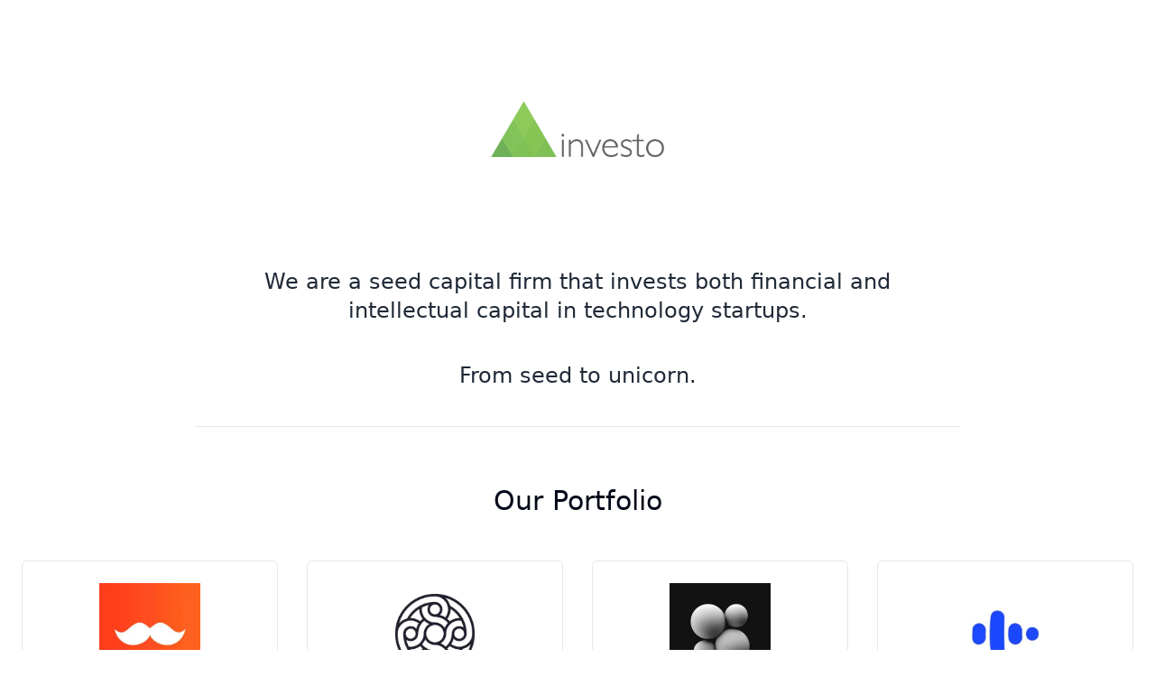

--- FILE ---
content_type: text/html
request_url: https://www.investovc.com/
body_size: 794
content:

<!DOCTYPE html>
<html lang="en">
  <head>
    <meta charset="UTF-8" />
    <meta name="viewport" content="width=device-width, initial-scale=1.0" />
    <title>investo - seed capital</title>
    <meta name="description" content="Lovable Generated Project" />
    <meta name="author" content="Lovable" />

    <meta property="og:title" content="investo-digital-canvas" />
    <meta property="og:description" content="Lovable Generated Project" />
    <meta property="og:type" content="website" />
    <meta property="og:image" content="https://pub-bb2e103a32db4e198524a2e9ed8f35b4.r2.dev/e1cd3d5a-8bf8-4a6c-b4b0-a92fa285a2c1/id-preview-1e3cf254--13138ae3-5fca-49b1-8bf9-b6ce28f7c631.lovable.app-1747244950944.png" />

    <meta name="twitter:card" content="summary_large_image" />
    <meta name="twitter:site" content="@lovable_dev" />
    <meta name="twitter:image" content="https://pub-bb2e103a32db4e198524a2e9ed8f35b4.r2.dev/e1cd3d5a-8bf8-4a6c-b4b0-a92fa285a2c1/id-preview-1e3cf254--13138ae3-5fca-49b1-8bf9-b6ce28f7c631.lovable.app-1747244950944.png" />
    
    <link rel="icon" href="/lovable-uploads/2dd5dae4-4e07-4437-97f9-1077ad5e3897.png" type="image/png">
    <script type="module" crossorigin src="/assets/index-C0YpnjHx.js"></script>
    <link rel="stylesheet" crossorigin href="/assets/index-C1RvsDgL.css">
  <script defer src="https://www.investovc.com/~flock.js" data-proxy-url="https://www.investovc.com/~api/analytics"></script></head>

  <body>
    <div id="root"></div>
    <!-- IMPORTANT: DO NOT REMOVE THIS SCRIPT TAG OR THIS VERY COMMENT! -->
    
  </body>
</html>


--- FILE ---
content_type: text/javascript
request_url: https://www.investovc.com/assets/index-C0YpnjHx.js
body_size: 97832
content:
var rc=e=>{throw TypeError(e)};var Zs=(e,t,n)=>t.has(e)||rc("Cannot "+n);var R=(e,t,n)=>(Zs(e,t,"read from private field"),n?n.call(e):t.get(e)),q=(e,t,n)=>t.has(e)?rc("Cannot add the same private member more than once"):t instanceof WeakSet?t.add(e):t.set(e,n),W=(e,t,n,r)=>(Zs(e,t,"write to private field"),r?r.call(e,n):t.set(e,n),n),ke=(e,t,n)=>(Zs(e,t,"access private method"),n);var ni=(e,t,n,r)=>({set _(o){W(e,t,o,n)},get _(){return R(e,t,r)}});function tv(e,t){for(var n=0;n<t.length;n++){const r=t[n];if(typeof r!="string"&&!Array.isArray(r)){for(const o in r)if(o!=="default"&&!(o in e)){const i=Object.getOwnPropertyDescriptor(r,o);i&&Object.defineProperty(e,o,i.get?i:{enumerable:!0,get:()=>r[o]})}}}return Object.freeze(Object.defineProperty(e,Symbol.toStringTag,{value:"Module"}))}(function(){const t=document.createElement("link").relList;if(t&&t.supports&&t.supports("modulepreload"))return;for(const o of document.querySelectorAll('link[rel="modulepreload"]'))r(o);new MutationObserver(o=>{for(const i of o)if(i.type==="childList")for(const s of i.addedNodes)s.tagName==="LINK"&&s.rel==="modulepreload"&&r(s)}).observe(document,{childList:!0,subtree:!0});function n(o){const i={};return o.integrity&&(i.integrity=o.integrity),o.referrerPolicy&&(i.referrerPolicy=o.referrerPolicy),o.crossOrigin==="use-credentials"?i.credentials="include":o.crossOrigin==="anonymous"?i.credentials="omit":i.credentials="same-origin",i}function r(o){if(o.ep)return;o.ep=!0;const i=n(o);fetch(o.href,i)}})();function tf(e){return e&&e.__esModule&&Object.prototype.hasOwnProperty.call(e,"default")?e.default:e}var nf={exports:{}},ys={},rf={exports:{}},G={};/**
 * @license React
 * react.production.min.js
 *
 * Copyright (c) Facebook, Inc. and its affiliates.
 *
 * This source code is licensed under the MIT license found in the
 * LICENSE file in the root directory of this source tree.
 */var Ho=Symbol.for("react.element"),nv=Symbol.for("react.portal"),rv=Symbol.for("react.fragment"),ov=Symbol.for("react.strict_mode"),iv=Symbol.for("react.profiler"),sv=Symbol.for("react.provider"),lv=Symbol.for("react.context"),av=Symbol.for("react.forward_ref"),uv=Symbol.for("react.suspense"),cv=Symbol.for("react.memo"),dv=Symbol.for("react.lazy"),oc=Symbol.iterator;function fv(e){return e===null||typeof e!="object"?null:(e=oc&&e[oc]||e["@@iterator"],typeof e=="function"?e:null)}var of={isMounted:function(){return!1},enqueueForceUpdate:function(){},enqueueReplaceState:function(){},enqueueSetState:function(){}},sf=Object.assign,lf={};function Wr(e,t,n){this.props=e,this.context=t,this.refs=lf,this.updater=n||of}Wr.prototype.isReactComponent={};Wr.prototype.setState=function(e,t){if(typeof e!="object"&&typeof e!="function"&&e!=null)throw Error("setState(...): takes an object of state variables to update or a function which returns an object of state variables.");this.updater.enqueueSetState(this,e,t,"setState")};Wr.prototype.forceUpdate=function(e){this.updater.enqueueForceUpdate(this,e,"forceUpdate")};function af(){}af.prototype=Wr.prototype;function Ua(e,t,n){this.props=e,this.context=t,this.refs=lf,this.updater=n||of}var Ba=Ua.prototype=new af;Ba.constructor=Ua;sf(Ba,Wr.prototype);Ba.isPureReactComponent=!0;var ic=Array.isArray,uf=Object.prototype.hasOwnProperty,Va={current:null},cf={key:!0,ref:!0,__self:!0,__source:!0};function df(e,t,n){var r,o={},i=null,s=null;if(t!=null)for(r in t.ref!==void 0&&(s=t.ref),t.key!==void 0&&(i=""+t.key),t)uf.call(t,r)&&!cf.hasOwnProperty(r)&&(o[r]=t[r]);var l=arguments.length-2;if(l===1)o.children=n;else if(1<l){for(var a=Array(l),u=0;u<l;u++)a[u]=arguments[u+2];o.children=a}if(e&&e.defaultProps)for(r in l=e.defaultProps,l)o[r]===void 0&&(o[r]=l[r]);return{$$typeof:Ho,type:e,key:i,ref:s,props:o,_owner:Va.current}}function pv(e,t){return{$$typeof:Ho,type:e.type,key:t,ref:e.ref,props:e.props,_owner:e._owner}}function Wa(e){return typeof e=="object"&&e!==null&&e.$$typeof===Ho}function hv(e){var t={"=":"=0",":":"=2"};return"$"+e.replace(/[=:]/g,function(n){return t[n]})}var sc=/\/+/g;function Js(e,t){return typeof e=="object"&&e!==null&&e.key!=null?hv(""+e.key):t.toString(36)}function Pi(e,t,n,r,o){var i=typeof e;(i==="undefined"||i==="boolean")&&(e=null);var s=!1;if(e===null)s=!0;else switch(i){case"string":case"number":s=!0;break;case"object":switch(e.$$typeof){case Ho:case nv:s=!0}}if(s)return s=e,o=o(s),e=r===""?"."+Js(s,0):r,ic(o)?(n="",e!=null&&(n=e.replace(sc,"$&/")+"/"),Pi(o,t,n,"",function(u){return u})):o!=null&&(Wa(o)&&(o=pv(o,n+(!o.key||s&&s.key===o.key?"":(""+o.key).replace(sc,"$&/")+"/")+e)),t.push(o)),1;if(s=0,r=r===""?".":r+":",ic(e))for(var l=0;l<e.length;l++){i=e[l];var a=r+Js(i,l);s+=Pi(i,t,n,a,o)}else if(a=fv(e),typeof a=="function")for(e=a.call(e),l=0;!(i=e.next()).done;)i=i.value,a=r+Js(i,l++),s+=Pi(i,t,n,a,o);else if(i==="object")throw t=String(e),Error("Objects are not valid as a React child (found: "+(t==="[object Object]"?"object with keys {"+Object.keys(e).join(", ")+"}":t)+"). If you meant to render a collection of children, use an array instead.");return s}function ri(e,t,n){if(e==null)return e;var r=[],o=0;return Pi(e,r,"","",function(i){return t.call(n,i,o++)}),r}function mv(e){if(e._status===-1){var t=e._result;t=t(),t.then(function(n){(e._status===0||e._status===-1)&&(e._status=1,e._result=n)},function(n){(e._status===0||e._status===-1)&&(e._status=2,e._result=n)}),e._status===-1&&(e._status=0,e._result=t)}if(e._status===1)return e._result.default;throw e._result}var Le={current:null},Ti={transition:null},vv={ReactCurrentDispatcher:Le,ReactCurrentBatchConfig:Ti,ReactCurrentOwner:Va};function ff(){throw Error("act(...) is not supported in production builds of React.")}G.Children={map:ri,forEach:function(e,t,n){ri(e,function(){t.apply(this,arguments)},n)},count:function(e){var t=0;return ri(e,function(){t++}),t},toArray:function(e){return ri(e,function(t){return t})||[]},only:function(e){if(!Wa(e))throw Error("React.Children.only expected to receive a single React element child.");return e}};G.Component=Wr;G.Fragment=rv;G.Profiler=iv;G.PureComponent=Ua;G.StrictMode=ov;G.Suspense=uv;G.__SECRET_INTERNALS_DO_NOT_USE_OR_YOU_WILL_BE_FIRED=vv;G.act=ff;G.cloneElement=function(e,t,n){if(e==null)throw Error("React.cloneElement(...): The argument must be a React element, but you passed "+e+".");var r=sf({},e.props),o=e.key,i=e.ref,s=e._owner;if(t!=null){if(t.ref!==void 0&&(i=t.ref,s=Va.current),t.key!==void 0&&(o=""+t.key),e.type&&e.type.defaultProps)var l=e.type.defaultProps;for(a in t)uf.call(t,a)&&!cf.hasOwnProperty(a)&&(r[a]=t[a]===void 0&&l!==void 0?l[a]:t[a])}var a=arguments.length-2;if(a===1)r.children=n;else if(1<a){l=Array(a);for(var u=0;u<a;u++)l[u]=arguments[u+2];r.children=l}return{$$typeof:Ho,type:e.type,key:o,ref:i,props:r,_owner:s}};G.createContext=function(e){return e={$$typeof:lv,_currentValue:e,_currentValue2:e,_threadCount:0,Provider:null,Consumer:null,_defaultValue:null,_globalName:null},e.Provider={$$typeof:sv,_context:e},e.Consumer=e};G.createElement=df;G.createFactory=function(e){var t=df.bind(null,e);return t.type=e,t};G.createRef=function(){return{current:null}};G.forwardRef=function(e){return{$$typeof:av,render:e}};G.isValidElement=Wa;G.lazy=function(e){return{$$typeof:dv,_payload:{_status:-1,_result:e},_init:mv}};G.memo=function(e,t){return{$$typeof:cv,type:e,compare:t===void 0?null:t}};G.startTransition=function(e){var t=Ti.transition;Ti.transition={};try{e()}finally{Ti.transition=t}};G.unstable_act=ff;G.useCallback=function(e,t){return Le.current.useCallback(e,t)};G.useContext=function(e){return Le.current.useContext(e)};G.useDebugValue=function(){};G.useDeferredValue=function(e){return Le.current.useDeferredValue(e)};G.useEffect=function(e,t){return Le.current.useEffect(e,t)};G.useId=function(){return Le.current.useId()};G.useImperativeHandle=function(e,t,n){return Le.current.useImperativeHandle(e,t,n)};G.useInsertionEffect=function(e,t){return Le.current.useInsertionEffect(e,t)};G.useLayoutEffect=function(e,t){return Le.current.useLayoutEffect(e,t)};G.useMemo=function(e,t){return Le.current.useMemo(e,t)};G.useReducer=function(e,t,n){return Le.current.useReducer(e,t,n)};G.useRef=function(e){return Le.current.useRef(e)};G.useState=function(e){return Le.current.useState(e)};G.useSyncExternalStore=function(e,t,n){return Le.current.useSyncExternalStore(e,t,n)};G.useTransition=function(){return Le.current.useTransition()};G.version="18.3.1";rf.exports=G;var x=rf.exports;const O=tf(x),gv=tv({__proto__:null,default:O},[x]);/**
 * @license React
 * react-jsx-runtime.production.min.js
 *
 * Copyright (c) Facebook, Inc. and its affiliates.
 *
 * This source code is licensed under the MIT license found in the
 * LICENSE file in the root directory of this source tree.
 */var yv=x,wv=Symbol.for("react.element"),xv=Symbol.for("react.fragment"),Ev=Object.prototype.hasOwnProperty,Sv=yv.__SECRET_INTERNALS_DO_NOT_USE_OR_YOU_WILL_BE_FIRED.ReactCurrentOwner,Cv={key:!0,ref:!0,__self:!0,__source:!0};function pf(e,t,n){var r,o={},i=null,s=null;n!==void 0&&(i=""+n),t.key!==void 0&&(i=""+t.key),t.ref!==void 0&&(s=t.ref);for(r in t)Ev.call(t,r)&&!Cv.hasOwnProperty(r)&&(o[r]=t[r]);if(e&&e.defaultProps)for(r in t=e.defaultProps,t)o[r]===void 0&&(o[r]=t[r]);return{$$typeof:wv,type:e,key:i,ref:s,props:o,_owner:Sv.current}}ys.Fragment=xv;ys.jsx=pf;ys.jsxs=pf;nf.exports=ys;var C=nf.exports,hf={exports:{}},Ze={},mf={exports:{}},vf={};/**
 * @license React
 * scheduler.production.min.js
 *
 * Copyright (c) Facebook, Inc. and its affiliates.
 *
 * This source code is licensed under the MIT license found in the
 * LICENSE file in the root directory of this source tree.
 */(function(e){function t(k,_){var z=k.length;k.push(_);e:for(;0<z;){var j=z-1>>>1,F=k[j];if(0<o(F,_))k[j]=_,k[z]=F,z=j;else break e}}function n(k){return k.length===0?null:k[0]}function r(k){if(k.length===0)return null;var _=k[0],z=k.pop();if(z!==_){k[0]=z;e:for(var j=0,F=k.length,Y=F>>>1;j<Y;){var le=2*(j+1)-1,Ve=k[le],Z=le+1,lt=k[Z];if(0>o(Ve,z))Z<F&&0>o(lt,Ve)?(k[j]=lt,k[Z]=z,j=Z):(k[j]=Ve,k[le]=z,j=le);else if(Z<F&&0>o(lt,z))k[j]=lt,k[Z]=z,j=Z;else break e}}return _}function o(k,_){var z=k.sortIndex-_.sortIndex;return z!==0?z:k.id-_.id}if(typeof performance=="object"&&typeof performance.now=="function"){var i=performance;e.unstable_now=function(){return i.now()}}else{var s=Date,l=s.now();e.unstable_now=function(){return s.now()-l}}var a=[],u=[],d=1,f=null,c=3,g=!1,y=!1,v=!1,w=typeof setTimeout=="function"?setTimeout:null,h=typeof clearTimeout=="function"?clearTimeout:null,p=typeof setImmediate<"u"?setImmediate:null;typeof navigator<"u"&&navigator.scheduling!==void 0&&navigator.scheduling.isInputPending!==void 0&&navigator.scheduling.isInputPending.bind(navigator.scheduling);function m(k){for(var _=n(u);_!==null;){if(_.callback===null)r(u);else if(_.startTime<=k)r(u),_.sortIndex=_.expirationTime,t(a,_);else break;_=n(u)}}function E(k){if(v=!1,m(k),!y)if(n(a)!==null)y=!0,U(S);else{var _=n(u);_!==null&&K(E,_.startTime-k)}}function S(k,_){y=!1,v&&(v=!1,h(b),b=-1),g=!0;var z=c;try{for(m(_),f=n(a);f!==null&&(!(f.expirationTime>_)||k&&!$());){var j=f.callback;if(typeof j=="function"){f.callback=null,c=f.priorityLevel;var F=j(f.expirationTime<=_);_=e.unstable_now(),typeof F=="function"?f.callback=F:f===n(a)&&r(a),m(_)}else r(a);f=n(a)}if(f!==null)var Y=!0;else{var le=n(u);le!==null&&K(E,le.startTime-_),Y=!1}return Y}finally{f=null,c=z,g=!1}}var P=!1,T=null,b=-1,D=5,A=-1;function $(){return!(e.unstable_now()-A<D)}function I(){if(T!==null){var k=e.unstable_now();A=k;var _=!0;try{_=T(!0,k)}finally{_?H():(P=!1,T=null)}}else P=!1}var H;if(typeof p=="function")H=function(){p(I)};else if(typeof MessageChannel<"u"){var M=new MessageChannel,Q=M.port2;M.port1.onmessage=I,H=function(){Q.postMessage(null)}}else H=function(){w(I,0)};function U(k){T=k,P||(P=!0,H())}function K(k,_){b=w(function(){k(e.unstable_now())},_)}e.unstable_IdlePriority=5,e.unstable_ImmediatePriority=1,e.unstable_LowPriority=4,e.unstable_NormalPriority=3,e.unstable_Profiling=null,e.unstable_UserBlockingPriority=2,e.unstable_cancelCallback=function(k){k.callback=null},e.unstable_continueExecution=function(){y||g||(y=!0,U(S))},e.unstable_forceFrameRate=function(k){0>k||125<k?console.error("forceFrameRate takes a positive int between 0 and 125, forcing frame rates higher than 125 fps is not supported"):D=0<k?Math.floor(1e3/k):5},e.unstable_getCurrentPriorityLevel=function(){return c},e.unstable_getFirstCallbackNode=function(){return n(a)},e.unstable_next=function(k){switch(c){case 1:case 2:case 3:var _=3;break;default:_=c}var z=c;c=_;try{return k()}finally{c=z}},e.unstable_pauseExecution=function(){},e.unstable_requestPaint=function(){},e.unstable_runWithPriority=function(k,_){switch(k){case 1:case 2:case 3:case 4:case 5:break;default:k=3}var z=c;c=k;try{return _()}finally{c=z}},e.unstable_scheduleCallback=function(k,_,z){var j=e.unstable_now();switch(typeof z=="object"&&z!==null?(z=z.delay,z=typeof z=="number"&&0<z?j+z:j):z=j,k){case 1:var F=-1;break;case 2:F=250;break;case 5:F=1073741823;break;case 4:F=1e4;break;default:F=5e3}return F=z+F,k={id:d++,callback:_,priorityLevel:k,startTime:z,expirationTime:F,sortIndex:-1},z>j?(k.sortIndex=z,t(u,k),n(a)===null&&k===n(u)&&(v?(h(b),b=-1):v=!0,K(E,z-j))):(k.sortIndex=F,t(a,k),y||g||(y=!0,U(S))),k},e.unstable_shouldYield=$,e.unstable_wrapCallback=function(k){var _=c;return function(){var z=c;c=_;try{return k.apply(this,arguments)}finally{c=z}}}})(vf);mf.exports=vf;var kv=mf.exports;/**
 * @license React
 * react-dom.production.min.js
 *
 * Copyright (c) Facebook, Inc. and its affiliates.
 *
 * This source code is licensed under the MIT license found in the
 * LICENSE file in the root directory of this source tree.
 */var Pv=x,qe=kv;function N(e){for(var t="https://reactjs.org/docs/error-decoder.html?invariant="+e,n=1;n<arguments.length;n++)t+="&args[]="+encodeURIComponent(arguments[n]);return"Minified React error #"+e+"; visit "+t+" for the full message or use the non-minified dev environment for full errors and additional helpful warnings."}var gf=new Set,So={};function qn(e,t){jr(e,t),jr(e+"Capture",t)}function jr(e,t){for(So[e]=t,e=0;e<t.length;e++)gf.add(t[e])}var $t=!(typeof window>"u"||typeof window.document>"u"||typeof window.document.createElement>"u"),Al=Object.prototype.hasOwnProperty,Tv=/^[:A-Z_a-z\u00C0-\u00D6\u00D8-\u00F6\u00F8-\u02FF\u0370-\u037D\u037F-\u1FFF\u200C-\u200D\u2070-\u218F\u2C00-\u2FEF\u3001-\uD7FF\uF900-\uFDCF\uFDF0-\uFFFD][:A-Z_a-z\u00C0-\u00D6\u00D8-\u00F6\u00F8-\u02FF\u0370-\u037D\u037F-\u1FFF\u200C-\u200D\u2070-\u218F\u2C00-\u2FEF\u3001-\uD7FF\uF900-\uFDCF\uFDF0-\uFFFD\-.0-9\u00B7\u0300-\u036F\u203F-\u2040]*$/,lc={},ac={};function Rv(e){return Al.call(ac,e)?!0:Al.call(lc,e)?!1:Tv.test(e)?ac[e]=!0:(lc[e]=!0,!1)}function bv(e,t,n,r){if(n!==null&&n.type===0)return!1;switch(typeof t){case"function":case"symbol":return!0;case"boolean":return r?!1:n!==null?!n.acceptsBooleans:(e=e.toLowerCase().slice(0,5),e!=="data-"&&e!=="aria-");default:return!1}}function Nv(e,t,n,r){if(t===null||typeof t>"u"||bv(e,t,n,r))return!0;if(r)return!1;if(n!==null)switch(n.type){case 3:return!t;case 4:return t===!1;case 5:return isNaN(t);case 6:return isNaN(t)||1>t}return!1}function je(e,t,n,r,o,i,s){this.acceptsBooleans=t===2||t===3||t===4,this.attributeName=r,this.attributeNamespace=o,this.mustUseProperty=n,this.propertyName=e,this.type=t,this.sanitizeURL=i,this.removeEmptyString=s}var Ce={};"children dangerouslySetInnerHTML defaultValue defaultChecked innerHTML suppressContentEditableWarning suppressHydrationWarning style".split(" ").forEach(function(e){Ce[e]=new je(e,0,!1,e,null,!1,!1)});[["acceptCharset","accept-charset"],["className","class"],["htmlFor","for"],["httpEquiv","http-equiv"]].forEach(function(e){var t=e[0];Ce[t]=new je(t,1,!1,e[1],null,!1,!1)});["contentEditable","draggable","spellCheck","value"].forEach(function(e){Ce[e]=new je(e,2,!1,e.toLowerCase(),null,!1,!1)});["autoReverse","externalResourcesRequired","focusable","preserveAlpha"].forEach(function(e){Ce[e]=new je(e,2,!1,e,null,!1,!1)});"allowFullScreen async autoFocus autoPlay controls default defer disabled disablePictureInPicture disableRemotePlayback formNoValidate hidden loop noModule noValidate open playsInline readOnly required reversed scoped seamless itemScope".split(" ").forEach(function(e){Ce[e]=new je(e,3,!1,e.toLowerCase(),null,!1,!1)});["checked","multiple","muted","selected"].forEach(function(e){Ce[e]=new je(e,3,!0,e,null,!1,!1)});["capture","download"].forEach(function(e){Ce[e]=new je(e,4,!1,e,null,!1,!1)});["cols","rows","size","span"].forEach(function(e){Ce[e]=new je(e,6,!1,e,null,!1,!1)});["rowSpan","start"].forEach(function(e){Ce[e]=new je(e,5,!1,e.toLowerCase(),null,!1,!1)});var Ha=/[\-:]([a-z])/g;function Qa(e){return e[1].toUpperCase()}"accent-height alignment-baseline arabic-form baseline-shift cap-height clip-path clip-rule color-interpolation color-interpolation-filters color-profile color-rendering dominant-baseline enable-background fill-opacity fill-rule flood-color flood-opacity font-family font-size font-size-adjust font-stretch font-style font-variant font-weight glyph-name glyph-orientation-horizontal glyph-orientation-vertical horiz-adv-x horiz-origin-x image-rendering letter-spacing lighting-color marker-end marker-mid marker-start overline-position overline-thickness paint-order panose-1 pointer-events rendering-intent shape-rendering stop-color stop-opacity strikethrough-position strikethrough-thickness stroke-dasharray stroke-dashoffset stroke-linecap stroke-linejoin stroke-miterlimit stroke-opacity stroke-width text-anchor text-decoration text-rendering underline-position underline-thickness unicode-bidi unicode-range units-per-em v-alphabetic v-hanging v-ideographic v-mathematical vector-effect vert-adv-y vert-origin-x vert-origin-y word-spacing writing-mode xmlns:xlink x-height".split(" ").forEach(function(e){var t=e.replace(Ha,Qa);Ce[t]=new je(t,1,!1,e,null,!1,!1)});"xlink:actuate xlink:arcrole xlink:role xlink:show xlink:title xlink:type".split(" ").forEach(function(e){var t=e.replace(Ha,Qa);Ce[t]=new je(t,1,!1,e,"http://www.w3.org/1999/xlink",!1,!1)});["xml:base","xml:lang","xml:space"].forEach(function(e){var t=e.replace(Ha,Qa);Ce[t]=new je(t,1,!1,e,"http://www.w3.org/XML/1998/namespace",!1,!1)});["tabIndex","crossOrigin"].forEach(function(e){Ce[e]=new je(e,1,!1,e.toLowerCase(),null,!1,!1)});Ce.xlinkHref=new je("xlinkHref",1,!1,"xlink:href","http://www.w3.org/1999/xlink",!0,!1);["src","href","action","formAction"].forEach(function(e){Ce[e]=new je(e,1,!1,e.toLowerCase(),null,!0,!0)});function Ka(e,t,n,r){var o=Ce.hasOwnProperty(t)?Ce[t]:null;(o!==null?o.type!==0:r||!(2<t.length)||t[0]!=="o"&&t[0]!=="O"||t[1]!=="n"&&t[1]!=="N")&&(Nv(t,n,o,r)&&(n=null),r||o===null?Rv(t)&&(n===null?e.removeAttribute(t):e.setAttribute(t,""+n)):o.mustUseProperty?e[o.propertyName]=n===null?o.type===3?!1:"":n:(t=o.attributeName,r=o.attributeNamespace,n===null?e.removeAttribute(t):(o=o.type,n=o===3||o===4&&n===!0?"":""+n,r?e.setAttributeNS(r,t,n):e.setAttribute(t,n))))}var Qt=Pv.__SECRET_INTERNALS_DO_NOT_USE_OR_YOU_WILL_BE_FIRED,oi=Symbol.for("react.element"),ir=Symbol.for("react.portal"),sr=Symbol.for("react.fragment"),Ga=Symbol.for("react.strict_mode"),Ml=Symbol.for("react.profiler"),yf=Symbol.for("react.provider"),wf=Symbol.for("react.context"),Ya=Symbol.for("react.forward_ref"),Ll=Symbol.for("react.suspense"),jl=Symbol.for("react.suspense_list"),Xa=Symbol.for("react.memo"),nn=Symbol.for("react.lazy"),xf=Symbol.for("react.offscreen"),uc=Symbol.iterator;function qr(e){return e===null||typeof e!="object"?null:(e=uc&&e[uc]||e["@@iterator"],typeof e=="function"?e:null)}var ce=Object.assign,el;function lo(e){if(el===void 0)try{throw Error()}catch(n){var t=n.stack.trim().match(/\n( *(at )?)/);el=t&&t[1]||""}return`
`+el+e}var tl=!1;function nl(e,t){if(!e||tl)return"";tl=!0;var n=Error.prepareStackTrace;Error.prepareStackTrace=void 0;try{if(t)if(t=function(){throw Error()},Object.defineProperty(t.prototype,"props",{set:function(){throw Error()}}),typeof Reflect=="object"&&Reflect.construct){try{Reflect.construct(t,[])}catch(u){var r=u}Reflect.construct(e,[],t)}else{try{t.call()}catch(u){r=u}e.call(t.prototype)}else{try{throw Error()}catch(u){r=u}e()}}catch(u){if(u&&r&&typeof u.stack=="string"){for(var o=u.stack.split(`
`),i=r.stack.split(`
`),s=o.length-1,l=i.length-1;1<=s&&0<=l&&o[s]!==i[l];)l--;for(;1<=s&&0<=l;s--,l--)if(o[s]!==i[l]){if(s!==1||l!==1)do if(s--,l--,0>l||o[s]!==i[l]){var a=`
`+o[s].replace(" at new "," at ");return e.displayName&&a.includes("<anonymous>")&&(a=a.replace("<anonymous>",e.displayName)),a}while(1<=s&&0<=l);break}}}finally{tl=!1,Error.prepareStackTrace=n}return(e=e?e.displayName||e.name:"")?lo(e):""}function _v(e){switch(e.tag){case 5:return lo(e.type);case 16:return lo("Lazy");case 13:return lo("Suspense");case 19:return lo("SuspenseList");case 0:case 2:case 15:return e=nl(e.type,!1),e;case 11:return e=nl(e.type.render,!1),e;case 1:return e=nl(e.type,!0),e;default:return""}}function Dl(e){if(e==null)return null;if(typeof e=="function")return e.displayName||e.name||null;if(typeof e=="string")return e;switch(e){case sr:return"Fragment";case ir:return"Portal";case Ml:return"Profiler";case Ga:return"StrictMode";case Ll:return"Suspense";case jl:return"SuspenseList"}if(typeof e=="object")switch(e.$$typeof){case wf:return(e.displayName||"Context")+".Consumer";case yf:return(e._context.displayName||"Context")+".Provider";case Ya:var t=e.render;return e=e.displayName,e||(e=t.displayName||t.name||"",e=e!==""?"ForwardRef("+e+")":"ForwardRef"),e;case Xa:return t=e.displayName||null,t!==null?t:Dl(e.type)||"Memo";case nn:t=e._payload,e=e._init;try{return Dl(e(t))}catch{}}return null}function Ov(e){var t=e.type;switch(e.tag){case 24:return"Cache";case 9:return(t.displayName||"Context")+".Consumer";case 10:return(t._context.displayName||"Context")+".Provider";case 18:return"DehydratedFragment";case 11:return e=t.render,e=e.displayName||e.name||"",t.displayName||(e!==""?"ForwardRef("+e+")":"ForwardRef");case 7:return"Fragment";case 5:return t;case 4:return"Portal";case 3:return"Root";case 6:return"Text";case 16:return Dl(t);case 8:return t===Ga?"StrictMode":"Mode";case 22:return"Offscreen";case 12:return"Profiler";case 21:return"Scope";case 13:return"Suspense";case 19:return"SuspenseList";case 25:return"TracingMarker";case 1:case 0:case 17:case 2:case 14:case 15:if(typeof t=="function")return t.displayName||t.name||null;if(typeof t=="string")return t}return null}function Cn(e){switch(typeof e){case"boolean":case"number":case"string":case"undefined":return e;case"object":return e;default:return""}}function Ef(e){var t=e.type;return(e=e.nodeName)&&e.toLowerCase()==="input"&&(t==="checkbox"||t==="radio")}function Av(e){var t=Ef(e)?"checked":"value",n=Object.getOwnPropertyDescriptor(e.constructor.prototype,t),r=""+e[t];if(!e.hasOwnProperty(t)&&typeof n<"u"&&typeof n.get=="function"&&typeof n.set=="function"){var o=n.get,i=n.set;return Object.defineProperty(e,t,{configurable:!0,get:function(){return o.call(this)},set:function(s){r=""+s,i.call(this,s)}}),Object.defineProperty(e,t,{enumerable:n.enumerable}),{getValue:function(){return r},setValue:function(s){r=""+s},stopTracking:function(){e._valueTracker=null,delete e[t]}}}}function ii(e){e._valueTracker||(e._valueTracker=Av(e))}function Sf(e){if(!e)return!1;var t=e._valueTracker;if(!t)return!0;var n=t.getValue(),r="";return e&&(r=Ef(e)?e.checked?"true":"false":e.value),e=r,e!==n?(t.setValue(e),!0):!1}function $i(e){if(e=e||(typeof document<"u"?document:void 0),typeof e>"u")return null;try{return e.activeElement||e.body}catch{return e.body}}function Il(e,t){var n=t.checked;return ce({},t,{defaultChecked:void 0,defaultValue:void 0,value:void 0,checked:n??e._wrapperState.initialChecked})}function cc(e,t){var n=t.defaultValue==null?"":t.defaultValue,r=t.checked!=null?t.checked:t.defaultChecked;n=Cn(t.value!=null?t.value:n),e._wrapperState={initialChecked:r,initialValue:n,controlled:t.type==="checkbox"||t.type==="radio"?t.checked!=null:t.value!=null}}function Cf(e,t){t=t.checked,t!=null&&Ka(e,"checked",t,!1)}function zl(e,t){Cf(e,t);var n=Cn(t.value),r=t.type;if(n!=null)r==="number"?(n===0&&e.value===""||e.value!=n)&&(e.value=""+n):e.value!==""+n&&(e.value=""+n);else if(r==="submit"||r==="reset"){e.removeAttribute("value");return}t.hasOwnProperty("value")?Fl(e,t.type,n):t.hasOwnProperty("defaultValue")&&Fl(e,t.type,Cn(t.defaultValue)),t.checked==null&&t.defaultChecked!=null&&(e.defaultChecked=!!t.defaultChecked)}function dc(e,t,n){if(t.hasOwnProperty("value")||t.hasOwnProperty("defaultValue")){var r=t.type;if(!(r!=="submit"&&r!=="reset"||t.value!==void 0&&t.value!==null))return;t=""+e._wrapperState.initialValue,n||t===e.value||(e.value=t),e.defaultValue=t}n=e.name,n!==""&&(e.name=""),e.defaultChecked=!!e._wrapperState.initialChecked,n!==""&&(e.name=n)}function Fl(e,t,n){(t!=="number"||$i(e.ownerDocument)!==e)&&(n==null?e.defaultValue=""+e._wrapperState.initialValue:e.defaultValue!==""+n&&(e.defaultValue=""+n))}var ao=Array.isArray;function gr(e,t,n,r){if(e=e.options,t){t={};for(var o=0;o<n.length;o++)t["$"+n[o]]=!0;for(n=0;n<e.length;n++)o=t.hasOwnProperty("$"+e[n].value),e[n].selected!==o&&(e[n].selected=o),o&&r&&(e[n].defaultSelected=!0)}else{for(n=""+Cn(n),t=null,o=0;o<e.length;o++){if(e[o].value===n){e[o].selected=!0,r&&(e[o].defaultSelected=!0);return}t!==null||e[o].disabled||(t=e[o])}t!==null&&(t.selected=!0)}}function $l(e,t){if(t.dangerouslySetInnerHTML!=null)throw Error(N(91));return ce({},t,{value:void 0,defaultValue:void 0,children:""+e._wrapperState.initialValue})}function fc(e,t){var n=t.value;if(n==null){if(n=t.children,t=t.defaultValue,n!=null){if(t!=null)throw Error(N(92));if(ao(n)){if(1<n.length)throw Error(N(93));n=n[0]}t=n}t==null&&(t=""),n=t}e._wrapperState={initialValue:Cn(n)}}function kf(e,t){var n=Cn(t.value),r=Cn(t.defaultValue);n!=null&&(n=""+n,n!==e.value&&(e.value=n),t.defaultValue==null&&e.defaultValue!==n&&(e.defaultValue=n)),r!=null&&(e.defaultValue=""+r)}function pc(e){var t=e.textContent;t===e._wrapperState.initialValue&&t!==""&&t!==null&&(e.value=t)}function Pf(e){switch(e){case"svg":return"http://www.w3.org/2000/svg";case"math":return"http://www.w3.org/1998/Math/MathML";default:return"http://www.w3.org/1999/xhtml"}}function Ul(e,t){return e==null||e==="http://www.w3.org/1999/xhtml"?Pf(t):e==="http://www.w3.org/2000/svg"&&t==="foreignObject"?"http://www.w3.org/1999/xhtml":e}var si,Tf=function(e){return typeof MSApp<"u"&&MSApp.execUnsafeLocalFunction?function(t,n,r,o){MSApp.execUnsafeLocalFunction(function(){return e(t,n,r,o)})}:e}(function(e,t){if(e.namespaceURI!=="http://www.w3.org/2000/svg"||"innerHTML"in e)e.innerHTML=t;else{for(si=si||document.createElement("div"),si.innerHTML="<svg>"+t.valueOf().toString()+"</svg>",t=si.firstChild;e.firstChild;)e.removeChild(e.firstChild);for(;t.firstChild;)e.appendChild(t.firstChild)}});function Co(e,t){if(t){var n=e.firstChild;if(n&&n===e.lastChild&&n.nodeType===3){n.nodeValue=t;return}}e.textContent=t}var fo={animationIterationCount:!0,aspectRatio:!0,borderImageOutset:!0,borderImageSlice:!0,borderImageWidth:!0,boxFlex:!0,boxFlexGroup:!0,boxOrdinalGroup:!0,columnCount:!0,columns:!0,flex:!0,flexGrow:!0,flexPositive:!0,flexShrink:!0,flexNegative:!0,flexOrder:!0,gridArea:!0,gridRow:!0,gridRowEnd:!0,gridRowSpan:!0,gridRowStart:!0,gridColumn:!0,gridColumnEnd:!0,gridColumnSpan:!0,gridColumnStart:!0,fontWeight:!0,lineClamp:!0,lineHeight:!0,opacity:!0,order:!0,orphans:!0,tabSize:!0,widows:!0,zIndex:!0,zoom:!0,fillOpacity:!0,floodOpacity:!0,stopOpacity:!0,strokeDasharray:!0,strokeDashoffset:!0,strokeMiterlimit:!0,strokeOpacity:!0,strokeWidth:!0},Mv=["Webkit","ms","Moz","O"];Object.keys(fo).forEach(function(e){Mv.forEach(function(t){t=t+e.charAt(0).toUpperCase()+e.substring(1),fo[t]=fo[e]})});function Rf(e,t,n){return t==null||typeof t=="boolean"||t===""?"":n||typeof t!="number"||t===0||fo.hasOwnProperty(e)&&fo[e]?(""+t).trim():t+"px"}function bf(e,t){e=e.style;for(var n in t)if(t.hasOwnProperty(n)){var r=n.indexOf("--")===0,o=Rf(n,t[n],r);n==="float"&&(n="cssFloat"),r?e.setProperty(n,o):e[n]=o}}var Lv=ce({menuitem:!0},{area:!0,base:!0,br:!0,col:!0,embed:!0,hr:!0,img:!0,input:!0,keygen:!0,link:!0,meta:!0,param:!0,source:!0,track:!0,wbr:!0});function Bl(e,t){if(t){if(Lv[e]&&(t.children!=null||t.dangerouslySetInnerHTML!=null))throw Error(N(137,e));if(t.dangerouslySetInnerHTML!=null){if(t.children!=null)throw Error(N(60));if(typeof t.dangerouslySetInnerHTML!="object"||!("__html"in t.dangerouslySetInnerHTML))throw Error(N(61))}if(t.style!=null&&typeof t.style!="object")throw Error(N(62))}}function Vl(e,t){if(e.indexOf("-")===-1)return typeof t.is=="string";switch(e){case"annotation-xml":case"color-profile":case"font-face":case"font-face-src":case"font-face-uri":case"font-face-format":case"font-face-name":case"missing-glyph":return!1;default:return!0}}var Wl=null;function qa(e){return e=e.target||e.srcElement||window,e.correspondingUseElement&&(e=e.correspondingUseElement),e.nodeType===3?e.parentNode:e}var Hl=null,yr=null,wr=null;function hc(e){if(e=Go(e)){if(typeof Hl!="function")throw Error(N(280));var t=e.stateNode;t&&(t=Cs(t),Hl(e.stateNode,e.type,t))}}function Nf(e){yr?wr?wr.push(e):wr=[e]:yr=e}function _f(){if(yr){var e=yr,t=wr;if(wr=yr=null,hc(e),t)for(e=0;e<t.length;e++)hc(t[e])}}function Of(e,t){return e(t)}function Af(){}var rl=!1;function Mf(e,t,n){if(rl)return e(t,n);rl=!0;try{return Of(e,t,n)}finally{rl=!1,(yr!==null||wr!==null)&&(Af(),_f())}}function ko(e,t){var n=e.stateNode;if(n===null)return null;var r=Cs(n);if(r===null)return null;n=r[t];e:switch(t){case"onClick":case"onClickCapture":case"onDoubleClick":case"onDoubleClickCapture":case"onMouseDown":case"onMouseDownCapture":case"onMouseMove":case"onMouseMoveCapture":case"onMouseUp":case"onMouseUpCapture":case"onMouseEnter":(r=!r.disabled)||(e=e.type,r=!(e==="button"||e==="input"||e==="select"||e==="textarea")),e=!r;break e;default:e=!1}if(e)return null;if(n&&typeof n!="function")throw Error(N(231,t,typeof n));return n}var Ql=!1;if($t)try{var Zr={};Object.defineProperty(Zr,"passive",{get:function(){Ql=!0}}),window.addEventListener("test",Zr,Zr),window.removeEventListener("test",Zr,Zr)}catch{Ql=!1}function jv(e,t,n,r,o,i,s,l,a){var u=Array.prototype.slice.call(arguments,3);try{t.apply(n,u)}catch(d){this.onError(d)}}var po=!1,Ui=null,Bi=!1,Kl=null,Dv={onError:function(e){po=!0,Ui=e}};function Iv(e,t,n,r,o,i,s,l,a){po=!1,Ui=null,jv.apply(Dv,arguments)}function zv(e,t,n,r,o,i,s,l,a){if(Iv.apply(this,arguments),po){if(po){var u=Ui;po=!1,Ui=null}else throw Error(N(198));Bi||(Bi=!0,Kl=u)}}function Zn(e){var t=e,n=e;if(e.alternate)for(;t.return;)t=t.return;else{e=t;do t=e,t.flags&4098&&(n=t.return),e=t.return;while(e)}return t.tag===3?n:null}function Lf(e){if(e.tag===13){var t=e.memoizedState;if(t===null&&(e=e.alternate,e!==null&&(t=e.memoizedState)),t!==null)return t.dehydrated}return null}function mc(e){if(Zn(e)!==e)throw Error(N(188))}function Fv(e){var t=e.alternate;if(!t){if(t=Zn(e),t===null)throw Error(N(188));return t!==e?null:e}for(var n=e,r=t;;){var o=n.return;if(o===null)break;var i=o.alternate;if(i===null){if(r=o.return,r!==null){n=r;continue}break}if(o.child===i.child){for(i=o.child;i;){if(i===n)return mc(o),e;if(i===r)return mc(o),t;i=i.sibling}throw Error(N(188))}if(n.return!==r.return)n=o,r=i;else{for(var s=!1,l=o.child;l;){if(l===n){s=!0,n=o,r=i;break}if(l===r){s=!0,r=o,n=i;break}l=l.sibling}if(!s){for(l=i.child;l;){if(l===n){s=!0,n=i,r=o;break}if(l===r){s=!0,r=i,n=o;break}l=l.sibling}if(!s)throw Error(N(189))}}if(n.alternate!==r)throw Error(N(190))}if(n.tag!==3)throw Error(N(188));return n.stateNode.current===n?e:t}function jf(e){return e=Fv(e),e!==null?Df(e):null}function Df(e){if(e.tag===5||e.tag===6)return e;for(e=e.child;e!==null;){var t=Df(e);if(t!==null)return t;e=e.sibling}return null}var If=qe.unstable_scheduleCallback,vc=qe.unstable_cancelCallback,$v=qe.unstable_shouldYield,Uv=qe.unstable_requestPaint,pe=qe.unstable_now,Bv=qe.unstable_getCurrentPriorityLevel,Za=qe.unstable_ImmediatePriority,zf=qe.unstable_UserBlockingPriority,Vi=qe.unstable_NormalPriority,Vv=qe.unstable_LowPriority,Ff=qe.unstable_IdlePriority,ws=null,bt=null;function Wv(e){if(bt&&typeof bt.onCommitFiberRoot=="function")try{bt.onCommitFiberRoot(ws,e,void 0,(e.current.flags&128)===128)}catch{}}var ht=Math.clz32?Math.clz32:Kv,Hv=Math.log,Qv=Math.LN2;function Kv(e){return e>>>=0,e===0?32:31-(Hv(e)/Qv|0)|0}var li=64,ai=4194304;function uo(e){switch(e&-e){case 1:return 1;case 2:return 2;case 4:return 4;case 8:return 8;case 16:return 16;case 32:return 32;case 64:case 128:case 256:case 512:case 1024:case 2048:case 4096:case 8192:case 16384:case 32768:case 65536:case 131072:case 262144:case 524288:case 1048576:case 2097152:return e&4194240;case 4194304:case 8388608:case 16777216:case 33554432:case 67108864:return e&130023424;case 134217728:return 134217728;case 268435456:return 268435456;case 536870912:return 536870912;case 1073741824:return 1073741824;default:return e}}function Wi(e,t){var n=e.pendingLanes;if(n===0)return 0;var r=0,o=e.suspendedLanes,i=e.pingedLanes,s=n&268435455;if(s!==0){var l=s&~o;l!==0?r=uo(l):(i&=s,i!==0&&(r=uo(i)))}else s=n&~o,s!==0?r=uo(s):i!==0&&(r=uo(i));if(r===0)return 0;if(t!==0&&t!==r&&!(t&o)&&(o=r&-r,i=t&-t,o>=i||o===16&&(i&4194240)!==0))return t;if(r&4&&(r|=n&16),t=e.entangledLanes,t!==0)for(e=e.entanglements,t&=r;0<t;)n=31-ht(t),o=1<<n,r|=e[n],t&=~o;return r}function Gv(e,t){switch(e){case 1:case 2:case 4:return t+250;case 8:case 16:case 32:case 64:case 128:case 256:case 512:case 1024:case 2048:case 4096:case 8192:case 16384:case 32768:case 65536:case 131072:case 262144:case 524288:case 1048576:case 2097152:return t+5e3;case 4194304:case 8388608:case 16777216:case 33554432:case 67108864:return-1;case 134217728:case 268435456:case 536870912:case 1073741824:return-1;default:return-1}}function Yv(e,t){for(var n=e.suspendedLanes,r=e.pingedLanes,o=e.expirationTimes,i=e.pendingLanes;0<i;){var s=31-ht(i),l=1<<s,a=o[s];a===-1?(!(l&n)||l&r)&&(o[s]=Gv(l,t)):a<=t&&(e.expiredLanes|=l),i&=~l}}function Gl(e){return e=e.pendingLanes&-1073741825,e!==0?e:e&1073741824?1073741824:0}function $f(){var e=li;return li<<=1,!(li&4194240)&&(li=64),e}function ol(e){for(var t=[],n=0;31>n;n++)t.push(e);return t}function Qo(e,t,n){e.pendingLanes|=t,t!==536870912&&(e.suspendedLanes=0,e.pingedLanes=0),e=e.eventTimes,t=31-ht(t),e[t]=n}function Xv(e,t){var n=e.pendingLanes&~t;e.pendingLanes=t,e.suspendedLanes=0,e.pingedLanes=0,e.expiredLanes&=t,e.mutableReadLanes&=t,e.entangledLanes&=t,t=e.entanglements;var r=e.eventTimes;for(e=e.expirationTimes;0<n;){var o=31-ht(n),i=1<<o;t[o]=0,r[o]=-1,e[o]=-1,n&=~i}}function Ja(e,t){var n=e.entangledLanes|=t;for(e=e.entanglements;n;){var r=31-ht(n),o=1<<r;o&t|e[r]&t&&(e[r]|=t),n&=~o}}var J=0;function Uf(e){return e&=-e,1<e?4<e?e&268435455?16:536870912:4:1}var Bf,eu,Vf,Wf,Hf,Yl=!1,ui=[],mn=null,vn=null,gn=null,Po=new Map,To=new Map,on=[],qv="mousedown mouseup touchcancel touchend touchstart auxclick dblclick pointercancel pointerdown pointerup dragend dragstart drop compositionend compositionstart keydown keypress keyup input textInput copy cut paste click change contextmenu reset submit".split(" ");function gc(e,t){switch(e){case"focusin":case"focusout":mn=null;break;case"dragenter":case"dragleave":vn=null;break;case"mouseover":case"mouseout":gn=null;break;case"pointerover":case"pointerout":Po.delete(t.pointerId);break;case"gotpointercapture":case"lostpointercapture":To.delete(t.pointerId)}}function Jr(e,t,n,r,o,i){return e===null||e.nativeEvent!==i?(e={blockedOn:t,domEventName:n,eventSystemFlags:r,nativeEvent:i,targetContainers:[o]},t!==null&&(t=Go(t),t!==null&&eu(t)),e):(e.eventSystemFlags|=r,t=e.targetContainers,o!==null&&t.indexOf(o)===-1&&t.push(o),e)}function Zv(e,t,n,r,o){switch(t){case"focusin":return mn=Jr(mn,e,t,n,r,o),!0;case"dragenter":return vn=Jr(vn,e,t,n,r,o),!0;case"mouseover":return gn=Jr(gn,e,t,n,r,o),!0;case"pointerover":var i=o.pointerId;return Po.set(i,Jr(Po.get(i)||null,e,t,n,r,o)),!0;case"gotpointercapture":return i=o.pointerId,To.set(i,Jr(To.get(i)||null,e,t,n,r,o)),!0}return!1}function Qf(e){var t=jn(e.target);if(t!==null){var n=Zn(t);if(n!==null){if(t=n.tag,t===13){if(t=Lf(n),t!==null){e.blockedOn=t,Hf(e.priority,function(){Vf(n)});return}}else if(t===3&&n.stateNode.current.memoizedState.isDehydrated){e.blockedOn=n.tag===3?n.stateNode.containerInfo:null;return}}}e.blockedOn=null}function Ri(e){if(e.blockedOn!==null)return!1;for(var t=e.targetContainers;0<t.length;){var n=Xl(e.domEventName,e.eventSystemFlags,t[0],e.nativeEvent);if(n===null){n=e.nativeEvent;var r=new n.constructor(n.type,n);Wl=r,n.target.dispatchEvent(r),Wl=null}else return t=Go(n),t!==null&&eu(t),e.blockedOn=n,!1;t.shift()}return!0}function yc(e,t,n){Ri(e)&&n.delete(t)}function Jv(){Yl=!1,mn!==null&&Ri(mn)&&(mn=null),vn!==null&&Ri(vn)&&(vn=null),gn!==null&&Ri(gn)&&(gn=null),Po.forEach(yc),To.forEach(yc)}function eo(e,t){e.blockedOn===t&&(e.blockedOn=null,Yl||(Yl=!0,qe.unstable_scheduleCallback(qe.unstable_NormalPriority,Jv)))}function Ro(e){function t(o){return eo(o,e)}if(0<ui.length){eo(ui[0],e);for(var n=1;n<ui.length;n++){var r=ui[n];r.blockedOn===e&&(r.blockedOn=null)}}for(mn!==null&&eo(mn,e),vn!==null&&eo(vn,e),gn!==null&&eo(gn,e),Po.forEach(t),To.forEach(t),n=0;n<on.length;n++)r=on[n],r.blockedOn===e&&(r.blockedOn=null);for(;0<on.length&&(n=on[0],n.blockedOn===null);)Qf(n),n.blockedOn===null&&on.shift()}var xr=Qt.ReactCurrentBatchConfig,Hi=!0;function eg(e,t,n,r){var o=J,i=xr.transition;xr.transition=null;try{J=1,tu(e,t,n,r)}finally{J=o,xr.transition=i}}function tg(e,t,n,r){var o=J,i=xr.transition;xr.transition=null;try{J=4,tu(e,t,n,r)}finally{J=o,xr.transition=i}}function tu(e,t,n,r){if(Hi){var o=Xl(e,t,n,r);if(o===null)hl(e,t,r,Qi,n),gc(e,r);else if(Zv(o,e,t,n,r))r.stopPropagation();else if(gc(e,r),t&4&&-1<qv.indexOf(e)){for(;o!==null;){var i=Go(o);if(i!==null&&Bf(i),i=Xl(e,t,n,r),i===null&&hl(e,t,r,Qi,n),i===o)break;o=i}o!==null&&r.stopPropagation()}else hl(e,t,r,null,n)}}var Qi=null;function Xl(e,t,n,r){if(Qi=null,e=qa(r),e=jn(e),e!==null)if(t=Zn(e),t===null)e=null;else if(n=t.tag,n===13){if(e=Lf(t),e!==null)return e;e=null}else if(n===3){if(t.stateNode.current.memoizedState.isDehydrated)return t.tag===3?t.stateNode.containerInfo:null;e=null}else t!==e&&(e=null);return Qi=e,null}function Kf(e){switch(e){case"cancel":case"click":case"close":case"contextmenu":case"copy":case"cut":case"auxclick":case"dblclick":case"dragend":case"dragstart":case"drop":case"focusin":case"focusout":case"input":case"invalid":case"keydown":case"keypress":case"keyup":case"mousedown":case"mouseup":case"paste":case"pause":case"play":case"pointercancel":case"pointerdown":case"pointerup":case"ratechange":case"reset":case"resize":case"seeked":case"submit":case"touchcancel":case"touchend":case"touchstart":case"volumechange":case"change":case"selectionchange":case"textInput":case"compositionstart":case"compositionend":case"compositionupdate":case"beforeblur":case"afterblur":case"beforeinput":case"blur":case"fullscreenchange":case"focus":case"hashchange":case"popstate":case"select":case"selectstart":return 1;case"drag":case"dragenter":case"dragexit":case"dragleave":case"dragover":case"mousemove":case"mouseout":case"mouseover":case"pointermove":case"pointerout":case"pointerover":case"scroll":case"toggle":case"touchmove":case"wheel":case"mouseenter":case"mouseleave":case"pointerenter":case"pointerleave":return 4;case"message":switch(Bv()){case Za:return 1;case zf:return 4;case Vi:case Vv:return 16;case Ff:return 536870912;default:return 16}default:return 16}}var fn=null,nu=null,bi=null;function Gf(){if(bi)return bi;var e,t=nu,n=t.length,r,o="value"in fn?fn.value:fn.textContent,i=o.length;for(e=0;e<n&&t[e]===o[e];e++);var s=n-e;for(r=1;r<=s&&t[n-r]===o[i-r];r++);return bi=o.slice(e,1<r?1-r:void 0)}function Ni(e){var t=e.keyCode;return"charCode"in e?(e=e.charCode,e===0&&t===13&&(e=13)):e=t,e===10&&(e=13),32<=e||e===13?e:0}function ci(){return!0}function wc(){return!1}function Je(e){function t(n,r,o,i,s){this._reactName=n,this._targetInst=o,this.type=r,this.nativeEvent=i,this.target=s,this.currentTarget=null;for(var l in e)e.hasOwnProperty(l)&&(n=e[l],this[l]=n?n(i):i[l]);return this.isDefaultPrevented=(i.defaultPrevented!=null?i.defaultPrevented:i.returnValue===!1)?ci:wc,this.isPropagationStopped=wc,this}return ce(t.prototype,{preventDefault:function(){this.defaultPrevented=!0;var n=this.nativeEvent;n&&(n.preventDefault?n.preventDefault():typeof n.returnValue!="unknown"&&(n.returnValue=!1),this.isDefaultPrevented=ci)},stopPropagation:function(){var n=this.nativeEvent;n&&(n.stopPropagation?n.stopPropagation():typeof n.cancelBubble!="unknown"&&(n.cancelBubble=!0),this.isPropagationStopped=ci)},persist:function(){},isPersistent:ci}),t}var Hr={eventPhase:0,bubbles:0,cancelable:0,timeStamp:function(e){return e.timeStamp||Date.now()},defaultPrevented:0,isTrusted:0},ru=Je(Hr),Ko=ce({},Hr,{view:0,detail:0}),ng=Je(Ko),il,sl,to,xs=ce({},Ko,{screenX:0,screenY:0,clientX:0,clientY:0,pageX:0,pageY:0,ctrlKey:0,shiftKey:0,altKey:0,metaKey:0,getModifierState:ou,button:0,buttons:0,relatedTarget:function(e){return e.relatedTarget===void 0?e.fromElement===e.srcElement?e.toElement:e.fromElement:e.relatedTarget},movementX:function(e){return"movementX"in e?e.movementX:(e!==to&&(to&&e.type==="mousemove"?(il=e.screenX-to.screenX,sl=e.screenY-to.screenY):sl=il=0,to=e),il)},movementY:function(e){return"movementY"in e?e.movementY:sl}}),xc=Je(xs),rg=ce({},xs,{dataTransfer:0}),og=Je(rg),ig=ce({},Ko,{relatedTarget:0}),ll=Je(ig),sg=ce({},Hr,{animationName:0,elapsedTime:0,pseudoElement:0}),lg=Je(sg),ag=ce({},Hr,{clipboardData:function(e){return"clipboardData"in e?e.clipboardData:window.clipboardData}}),ug=Je(ag),cg=ce({},Hr,{data:0}),Ec=Je(cg),dg={Esc:"Escape",Spacebar:" ",Left:"ArrowLeft",Up:"ArrowUp",Right:"ArrowRight",Down:"ArrowDown",Del:"Delete",Win:"OS",Menu:"ContextMenu",Apps:"ContextMenu",Scroll:"ScrollLock",MozPrintableKey:"Unidentified"},fg={8:"Backspace",9:"Tab",12:"Clear",13:"Enter",16:"Shift",17:"Control",18:"Alt",19:"Pause",20:"CapsLock",27:"Escape",32:" ",33:"PageUp",34:"PageDown",35:"End",36:"Home",37:"ArrowLeft",38:"ArrowUp",39:"ArrowRight",40:"ArrowDown",45:"Insert",46:"Delete",112:"F1",113:"F2",114:"F3",115:"F4",116:"F5",117:"F6",118:"F7",119:"F8",120:"F9",121:"F10",122:"F11",123:"F12",144:"NumLock",145:"ScrollLock",224:"Meta"},pg={Alt:"altKey",Control:"ctrlKey",Meta:"metaKey",Shift:"shiftKey"};function hg(e){var t=this.nativeEvent;return t.getModifierState?t.getModifierState(e):(e=pg[e])?!!t[e]:!1}function ou(){return hg}var mg=ce({},Ko,{key:function(e){if(e.key){var t=dg[e.key]||e.key;if(t!=="Unidentified")return t}return e.type==="keypress"?(e=Ni(e),e===13?"Enter":String.fromCharCode(e)):e.type==="keydown"||e.type==="keyup"?fg[e.keyCode]||"Unidentified":""},code:0,location:0,ctrlKey:0,shiftKey:0,altKey:0,metaKey:0,repeat:0,locale:0,getModifierState:ou,charCode:function(e){return e.type==="keypress"?Ni(e):0},keyCode:function(e){return e.type==="keydown"||e.type==="keyup"?e.keyCode:0},which:function(e){return e.type==="keypress"?Ni(e):e.type==="keydown"||e.type==="keyup"?e.keyCode:0}}),vg=Je(mg),gg=ce({},xs,{pointerId:0,width:0,height:0,pressure:0,tangentialPressure:0,tiltX:0,tiltY:0,twist:0,pointerType:0,isPrimary:0}),Sc=Je(gg),yg=ce({},Ko,{touches:0,targetTouches:0,changedTouches:0,altKey:0,metaKey:0,ctrlKey:0,shiftKey:0,getModifierState:ou}),wg=Je(yg),xg=ce({},Hr,{propertyName:0,elapsedTime:0,pseudoElement:0}),Eg=Je(xg),Sg=ce({},xs,{deltaX:function(e){return"deltaX"in e?e.deltaX:"wheelDeltaX"in e?-e.wheelDeltaX:0},deltaY:function(e){return"deltaY"in e?e.deltaY:"wheelDeltaY"in e?-e.wheelDeltaY:"wheelDelta"in e?-e.wheelDelta:0},deltaZ:0,deltaMode:0}),Cg=Je(Sg),kg=[9,13,27,32],iu=$t&&"CompositionEvent"in window,ho=null;$t&&"documentMode"in document&&(ho=document.documentMode);var Pg=$t&&"TextEvent"in window&&!ho,Yf=$t&&(!iu||ho&&8<ho&&11>=ho),Cc=" ",kc=!1;function Xf(e,t){switch(e){case"keyup":return kg.indexOf(t.keyCode)!==-1;case"keydown":return t.keyCode!==229;case"keypress":case"mousedown":case"focusout":return!0;default:return!1}}function qf(e){return e=e.detail,typeof e=="object"&&"data"in e?e.data:null}var lr=!1;function Tg(e,t){switch(e){case"compositionend":return qf(t);case"keypress":return t.which!==32?null:(kc=!0,Cc);case"textInput":return e=t.data,e===Cc&&kc?null:e;default:return null}}function Rg(e,t){if(lr)return e==="compositionend"||!iu&&Xf(e,t)?(e=Gf(),bi=nu=fn=null,lr=!1,e):null;switch(e){case"paste":return null;case"keypress":if(!(t.ctrlKey||t.altKey||t.metaKey)||t.ctrlKey&&t.altKey){if(t.char&&1<t.char.length)return t.char;if(t.which)return String.fromCharCode(t.which)}return null;case"compositionend":return Yf&&t.locale!=="ko"?null:t.data;default:return null}}var bg={color:!0,date:!0,datetime:!0,"datetime-local":!0,email:!0,month:!0,number:!0,password:!0,range:!0,search:!0,tel:!0,text:!0,time:!0,url:!0,week:!0};function Pc(e){var t=e&&e.nodeName&&e.nodeName.toLowerCase();return t==="input"?!!bg[e.type]:t==="textarea"}function Zf(e,t,n,r){Nf(r),t=Ki(t,"onChange"),0<t.length&&(n=new ru("onChange","change",null,n,r),e.push({event:n,listeners:t}))}var mo=null,bo=null;function Ng(e){up(e,0)}function Es(e){var t=cr(e);if(Sf(t))return e}function _g(e,t){if(e==="change")return t}var Jf=!1;if($t){var al;if($t){var ul="oninput"in document;if(!ul){var Tc=document.createElement("div");Tc.setAttribute("oninput","return;"),ul=typeof Tc.oninput=="function"}al=ul}else al=!1;Jf=al&&(!document.documentMode||9<document.documentMode)}function Rc(){mo&&(mo.detachEvent("onpropertychange",ep),bo=mo=null)}function ep(e){if(e.propertyName==="value"&&Es(bo)){var t=[];Zf(t,bo,e,qa(e)),Mf(Ng,t)}}function Og(e,t,n){e==="focusin"?(Rc(),mo=t,bo=n,mo.attachEvent("onpropertychange",ep)):e==="focusout"&&Rc()}function Ag(e){if(e==="selectionchange"||e==="keyup"||e==="keydown")return Es(bo)}function Mg(e,t){if(e==="click")return Es(t)}function Lg(e,t){if(e==="input"||e==="change")return Es(t)}function jg(e,t){return e===t&&(e!==0||1/e===1/t)||e!==e&&t!==t}var vt=typeof Object.is=="function"?Object.is:jg;function No(e,t){if(vt(e,t))return!0;if(typeof e!="object"||e===null||typeof t!="object"||t===null)return!1;var n=Object.keys(e),r=Object.keys(t);if(n.length!==r.length)return!1;for(r=0;r<n.length;r++){var o=n[r];if(!Al.call(t,o)||!vt(e[o],t[o]))return!1}return!0}function bc(e){for(;e&&e.firstChild;)e=e.firstChild;return e}function Nc(e,t){var n=bc(e);e=0;for(var r;n;){if(n.nodeType===3){if(r=e+n.textContent.length,e<=t&&r>=t)return{node:n,offset:t-e};e=r}e:{for(;n;){if(n.nextSibling){n=n.nextSibling;break e}n=n.parentNode}n=void 0}n=bc(n)}}function tp(e,t){return e&&t?e===t?!0:e&&e.nodeType===3?!1:t&&t.nodeType===3?tp(e,t.parentNode):"contains"in e?e.contains(t):e.compareDocumentPosition?!!(e.compareDocumentPosition(t)&16):!1:!1}function np(){for(var e=window,t=$i();t instanceof e.HTMLIFrameElement;){try{var n=typeof t.contentWindow.location.href=="string"}catch{n=!1}if(n)e=t.contentWindow;else break;t=$i(e.document)}return t}function su(e){var t=e&&e.nodeName&&e.nodeName.toLowerCase();return t&&(t==="input"&&(e.type==="text"||e.type==="search"||e.type==="tel"||e.type==="url"||e.type==="password")||t==="textarea"||e.contentEditable==="true")}function Dg(e){var t=np(),n=e.focusedElem,r=e.selectionRange;if(t!==n&&n&&n.ownerDocument&&tp(n.ownerDocument.documentElement,n)){if(r!==null&&su(n)){if(t=r.start,e=r.end,e===void 0&&(e=t),"selectionStart"in n)n.selectionStart=t,n.selectionEnd=Math.min(e,n.value.length);else if(e=(t=n.ownerDocument||document)&&t.defaultView||window,e.getSelection){e=e.getSelection();var o=n.textContent.length,i=Math.min(r.start,o);r=r.end===void 0?i:Math.min(r.end,o),!e.extend&&i>r&&(o=r,r=i,i=o),o=Nc(n,i);var s=Nc(n,r);o&&s&&(e.rangeCount!==1||e.anchorNode!==o.node||e.anchorOffset!==o.offset||e.focusNode!==s.node||e.focusOffset!==s.offset)&&(t=t.createRange(),t.setStart(o.node,o.offset),e.removeAllRanges(),i>r?(e.addRange(t),e.extend(s.node,s.offset)):(t.setEnd(s.node,s.offset),e.addRange(t)))}}for(t=[],e=n;e=e.parentNode;)e.nodeType===1&&t.push({element:e,left:e.scrollLeft,top:e.scrollTop});for(typeof n.focus=="function"&&n.focus(),n=0;n<t.length;n++)e=t[n],e.element.scrollLeft=e.left,e.element.scrollTop=e.top}}var Ig=$t&&"documentMode"in document&&11>=document.documentMode,ar=null,ql=null,vo=null,Zl=!1;function _c(e,t,n){var r=n.window===n?n.document:n.nodeType===9?n:n.ownerDocument;Zl||ar==null||ar!==$i(r)||(r=ar,"selectionStart"in r&&su(r)?r={start:r.selectionStart,end:r.selectionEnd}:(r=(r.ownerDocument&&r.ownerDocument.defaultView||window).getSelection(),r={anchorNode:r.anchorNode,anchorOffset:r.anchorOffset,focusNode:r.focusNode,focusOffset:r.focusOffset}),vo&&No(vo,r)||(vo=r,r=Ki(ql,"onSelect"),0<r.length&&(t=new ru("onSelect","select",null,t,n),e.push({event:t,listeners:r}),t.target=ar)))}function di(e,t){var n={};return n[e.toLowerCase()]=t.toLowerCase(),n["Webkit"+e]="webkit"+t,n["Moz"+e]="moz"+t,n}var ur={animationend:di("Animation","AnimationEnd"),animationiteration:di("Animation","AnimationIteration"),animationstart:di("Animation","AnimationStart"),transitionend:di("Transition","TransitionEnd")},cl={},rp={};$t&&(rp=document.createElement("div").style,"AnimationEvent"in window||(delete ur.animationend.animation,delete ur.animationiteration.animation,delete ur.animationstart.animation),"TransitionEvent"in window||delete ur.transitionend.transition);function Ss(e){if(cl[e])return cl[e];if(!ur[e])return e;var t=ur[e],n;for(n in t)if(t.hasOwnProperty(n)&&n in rp)return cl[e]=t[n];return e}var op=Ss("animationend"),ip=Ss("animationiteration"),sp=Ss("animationstart"),lp=Ss("transitionend"),ap=new Map,Oc="abort auxClick cancel canPlay canPlayThrough click close contextMenu copy cut drag dragEnd dragEnter dragExit dragLeave dragOver dragStart drop durationChange emptied encrypted ended error gotPointerCapture input invalid keyDown keyPress keyUp load loadedData loadedMetadata loadStart lostPointerCapture mouseDown mouseMove mouseOut mouseOver mouseUp paste pause play playing pointerCancel pointerDown pointerMove pointerOut pointerOver pointerUp progress rateChange reset resize seeked seeking stalled submit suspend timeUpdate touchCancel touchEnd touchStart volumeChange scroll toggle touchMove waiting wheel".split(" ");function Nn(e,t){ap.set(e,t),qn(t,[e])}for(var dl=0;dl<Oc.length;dl++){var fl=Oc[dl],zg=fl.toLowerCase(),Fg=fl[0].toUpperCase()+fl.slice(1);Nn(zg,"on"+Fg)}Nn(op,"onAnimationEnd");Nn(ip,"onAnimationIteration");Nn(sp,"onAnimationStart");Nn("dblclick","onDoubleClick");Nn("focusin","onFocus");Nn("focusout","onBlur");Nn(lp,"onTransitionEnd");jr("onMouseEnter",["mouseout","mouseover"]);jr("onMouseLeave",["mouseout","mouseover"]);jr("onPointerEnter",["pointerout","pointerover"]);jr("onPointerLeave",["pointerout","pointerover"]);qn("onChange","change click focusin focusout input keydown keyup selectionchange".split(" "));qn("onSelect","focusout contextmenu dragend focusin keydown keyup mousedown mouseup selectionchange".split(" "));qn("onBeforeInput",["compositionend","keypress","textInput","paste"]);qn("onCompositionEnd","compositionend focusout keydown keypress keyup mousedown".split(" "));qn("onCompositionStart","compositionstart focusout keydown keypress keyup mousedown".split(" "));qn("onCompositionUpdate","compositionupdate focusout keydown keypress keyup mousedown".split(" "));var co="abort canplay canplaythrough durationchange emptied encrypted ended error loadeddata loadedmetadata loadstart pause play playing progress ratechange resize seeked seeking stalled suspend timeupdate volumechange waiting".split(" "),$g=new Set("cancel close invalid load scroll toggle".split(" ").concat(co));function Ac(e,t,n){var r=e.type||"unknown-event";e.currentTarget=n,zv(r,t,void 0,e),e.currentTarget=null}function up(e,t){t=(t&4)!==0;for(var n=0;n<e.length;n++){var r=e[n],o=r.event;r=r.listeners;e:{var i=void 0;if(t)for(var s=r.length-1;0<=s;s--){var l=r[s],a=l.instance,u=l.currentTarget;if(l=l.listener,a!==i&&o.isPropagationStopped())break e;Ac(o,l,u),i=a}else for(s=0;s<r.length;s++){if(l=r[s],a=l.instance,u=l.currentTarget,l=l.listener,a!==i&&o.isPropagationStopped())break e;Ac(o,l,u),i=a}}}if(Bi)throw e=Kl,Bi=!1,Kl=null,e}function oe(e,t){var n=t[ra];n===void 0&&(n=t[ra]=new Set);var r=e+"__bubble";n.has(r)||(cp(t,e,2,!1),n.add(r))}function pl(e,t,n){var r=0;t&&(r|=4),cp(n,e,r,t)}var fi="_reactListening"+Math.random().toString(36).slice(2);function _o(e){if(!e[fi]){e[fi]=!0,gf.forEach(function(n){n!=="selectionchange"&&($g.has(n)||pl(n,!1,e),pl(n,!0,e))});var t=e.nodeType===9?e:e.ownerDocument;t===null||t[fi]||(t[fi]=!0,pl("selectionchange",!1,t))}}function cp(e,t,n,r){switch(Kf(t)){case 1:var o=eg;break;case 4:o=tg;break;default:o=tu}n=o.bind(null,t,n,e),o=void 0,!Ql||t!=="touchstart"&&t!=="touchmove"&&t!=="wheel"||(o=!0),r?o!==void 0?e.addEventListener(t,n,{capture:!0,passive:o}):e.addEventListener(t,n,!0):o!==void 0?e.addEventListener(t,n,{passive:o}):e.addEventListener(t,n,!1)}function hl(e,t,n,r,o){var i=r;if(!(t&1)&&!(t&2)&&r!==null)e:for(;;){if(r===null)return;var s=r.tag;if(s===3||s===4){var l=r.stateNode.containerInfo;if(l===o||l.nodeType===8&&l.parentNode===o)break;if(s===4)for(s=r.return;s!==null;){var a=s.tag;if((a===3||a===4)&&(a=s.stateNode.containerInfo,a===o||a.nodeType===8&&a.parentNode===o))return;s=s.return}for(;l!==null;){if(s=jn(l),s===null)return;if(a=s.tag,a===5||a===6){r=i=s;continue e}l=l.parentNode}}r=r.return}Mf(function(){var u=i,d=qa(n),f=[];e:{var c=ap.get(e);if(c!==void 0){var g=ru,y=e;switch(e){case"keypress":if(Ni(n)===0)break e;case"keydown":case"keyup":g=vg;break;case"focusin":y="focus",g=ll;break;case"focusout":y="blur",g=ll;break;case"beforeblur":case"afterblur":g=ll;break;case"click":if(n.button===2)break e;case"auxclick":case"dblclick":case"mousedown":case"mousemove":case"mouseup":case"mouseout":case"mouseover":case"contextmenu":g=xc;break;case"drag":case"dragend":case"dragenter":case"dragexit":case"dragleave":case"dragover":case"dragstart":case"drop":g=og;break;case"touchcancel":case"touchend":case"touchmove":case"touchstart":g=wg;break;case op:case ip:case sp:g=lg;break;case lp:g=Eg;break;case"scroll":g=ng;break;case"wheel":g=Cg;break;case"copy":case"cut":case"paste":g=ug;break;case"gotpointercapture":case"lostpointercapture":case"pointercancel":case"pointerdown":case"pointermove":case"pointerout":case"pointerover":case"pointerup":g=Sc}var v=(t&4)!==0,w=!v&&e==="scroll",h=v?c!==null?c+"Capture":null:c;v=[];for(var p=u,m;p!==null;){m=p;var E=m.stateNode;if(m.tag===5&&E!==null&&(m=E,h!==null&&(E=ko(p,h),E!=null&&v.push(Oo(p,E,m)))),w)break;p=p.return}0<v.length&&(c=new g(c,y,null,n,d),f.push({event:c,listeners:v}))}}if(!(t&7)){e:{if(c=e==="mouseover"||e==="pointerover",g=e==="mouseout"||e==="pointerout",c&&n!==Wl&&(y=n.relatedTarget||n.fromElement)&&(jn(y)||y[Ut]))break e;if((g||c)&&(c=d.window===d?d:(c=d.ownerDocument)?c.defaultView||c.parentWindow:window,g?(y=n.relatedTarget||n.toElement,g=u,y=y?jn(y):null,y!==null&&(w=Zn(y),y!==w||y.tag!==5&&y.tag!==6)&&(y=null)):(g=null,y=u),g!==y)){if(v=xc,E="onMouseLeave",h="onMouseEnter",p="mouse",(e==="pointerout"||e==="pointerover")&&(v=Sc,E="onPointerLeave",h="onPointerEnter",p="pointer"),w=g==null?c:cr(g),m=y==null?c:cr(y),c=new v(E,p+"leave",g,n,d),c.target=w,c.relatedTarget=m,E=null,jn(d)===u&&(v=new v(h,p+"enter",y,n,d),v.target=m,v.relatedTarget=w,E=v),w=E,g&&y)t:{for(v=g,h=y,p=0,m=v;m;m=or(m))p++;for(m=0,E=h;E;E=or(E))m++;for(;0<p-m;)v=or(v),p--;for(;0<m-p;)h=or(h),m--;for(;p--;){if(v===h||h!==null&&v===h.alternate)break t;v=or(v),h=or(h)}v=null}else v=null;g!==null&&Mc(f,c,g,v,!1),y!==null&&w!==null&&Mc(f,w,y,v,!0)}}e:{if(c=u?cr(u):window,g=c.nodeName&&c.nodeName.toLowerCase(),g==="select"||g==="input"&&c.type==="file")var S=_g;else if(Pc(c))if(Jf)S=Lg;else{S=Ag;var P=Og}else(g=c.nodeName)&&g.toLowerCase()==="input"&&(c.type==="checkbox"||c.type==="radio")&&(S=Mg);if(S&&(S=S(e,u))){Zf(f,S,n,d);break e}P&&P(e,c,u),e==="focusout"&&(P=c._wrapperState)&&P.controlled&&c.type==="number"&&Fl(c,"number",c.value)}switch(P=u?cr(u):window,e){case"focusin":(Pc(P)||P.contentEditable==="true")&&(ar=P,ql=u,vo=null);break;case"focusout":vo=ql=ar=null;break;case"mousedown":Zl=!0;break;case"contextmenu":case"mouseup":case"dragend":Zl=!1,_c(f,n,d);break;case"selectionchange":if(Ig)break;case"keydown":case"keyup":_c(f,n,d)}var T;if(iu)e:{switch(e){case"compositionstart":var b="onCompositionStart";break e;case"compositionend":b="onCompositionEnd";break e;case"compositionupdate":b="onCompositionUpdate";break e}b=void 0}else lr?Xf(e,n)&&(b="onCompositionEnd"):e==="keydown"&&n.keyCode===229&&(b="onCompositionStart");b&&(Yf&&n.locale!=="ko"&&(lr||b!=="onCompositionStart"?b==="onCompositionEnd"&&lr&&(T=Gf()):(fn=d,nu="value"in fn?fn.value:fn.textContent,lr=!0)),P=Ki(u,b),0<P.length&&(b=new Ec(b,e,null,n,d),f.push({event:b,listeners:P}),T?b.data=T:(T=qf(n),T!==null&&(b.data=T)))),(T=Pg?Tg(e,n):Rg(e,n))&&(u=Ki(u,"onBeforeInput"),0<u.length&&(d=new Ec("onBeforeInput","beforeinput",null,n,d),f.push({event:d,listeners:u}),d.data=T))}up(f,t)})}function Oo(e,t,n){return{instance:e,listener:t,currentTarget:n}}function Ki(e,t){for(var n=t+"Capture",r=[];e!==null;){var o=e,i=o.stateNode;o.tag===5&&i!==null&&(o=i,i=ko(e,n),i!=null&&r.unshift(Oo(e,i,o)),i=ko(e,t),i!=null&&r.push(Oo(e,i,o))),e=e.return}return r}function or(e){if(e===null)return null;do e=e.return;while(e&&e.tag!==5);return e||null}function Mc(e,t,n,r,o){for(var i=t._reactName,s=[];n!==null&&n!==r;){var l=n,a=l.alternate,u=l.stateNode;if(a!==null&&a===r)break;l.tag===5&&u!==null&&(l=u,o?(a=ko(n,i),a!=null&&s.unshift(Oo(n,a,l))):o||(a=ko(n,i),a!=null&&s.push(Oo(n,a,l)))),n=n.return}s.length!==0&&e.push({event:t,listeners:s})}var Ug=/\r\n?/g,Bg=/\u0000|\uFFFD/g;function Lc(e){return(typeof e=="string"?e:""+e).replace(Ug,`
`).replace(Bg,"")}function pi(e,t,n){if(t=Lc(t),Lc(e)!==t&&n)throw Error(N(425))}function Gi(){}var Jl=null,ea=null;function ta(e,t){return e==="textarea"||e==="noscript"||typeof t.children=="string"||typeof t.children=="number"||typeof t.dangerouslySetInnerHTML=="object"&&t.dangerouslySetInnerHTML!==null&&t.dangerouslySetInnerHTML.__html!=null}var na=typeof setTimeout=="function"?setTimeout:void 0,Vg=typeof clearTimeout=="function"?clearTimeout:void 0,jc=typeof Promise=="function"?Promise:void 0,Wg=typeof queueMicrotask=="function"?queueMicrotask:typeof jc<"u"?function(e){return jc.resolve(null).then(e).catch(Hg)}:na;function Hg(e){setTimeout(function(){throw e})}function ml(e,t){var n=t,r=0;do{var o=n.nextSibling;if(e.removeChild(n),o&&o.nodeType===8)if(n=o.data,n==="/$"){if(r===0){e.removeChild(o),Ro(t);return}r--}else n!=="$"&&n!=="$?"&&n!=="$!"||r++;n=o}while(n);Ro(t)}function yn(e){for(;e!=null;e=e.nextSibling){var t=e.nodeType;if(t===1||t===3)break;if(t===8){if(t=e.data,t==="$"||t==="$!"||t==="$?")break;if(t==="/$")return null}}return e}function Dc(e){e=e.previousSibling;for(var t=0;e;){if(e.nodeType===8){var n=e.data;if(n==="$"||n==="$!"||n==="$?"){if(t===0)return e;t--}else n==="/$"&&t++}e=e.previousSibling}return null}var Qr=Math.random().toString(36).slice(2),Rt="__reactFiber$"+Qr,Ao="__reactProps$"+Qr,Ut="__reactContainer$"+Qr,ra="__reactEvents$"+Qr,Qg="__reactListeners$"+Qr,Kg="__reactHandles$"+Qr;function jn(e){var t=e[Rt];if(t)return t;for(var n=e.parentNode;n;){if(t=n[Ut]||n[Rt]){if(n=t.alternate,t.child!==null||n!==null&&n.child!==null)for(e=Dc(e);e!==null;){if(n=e[Rt])return n;e=Dc(e)}return t}e=n,n=e.parentNode}return null}function Go(e){return e=e[Rt]||e[Ut],!e||e.tag!==5&&e.tag!==6&&e.tag!==13&&e.tag!==3?null:e}function cr(e){if(e.tag===5||e.tag===6)return e.stateNode;throw Error(N(33))}function Cs(e){return e[Ao]||null}var oa=[],dr=-1;function _n(e){return{current:e}}function ie(e){0>dr||(e.current=oa[dr],oa[dr]=null,dr--)}function te(e,t){dr++,oa[dr]=e.current,e.current=t}var kn={},Ne=_n(kn),Fe=_n(!1),Wn=kn;function Dr(e,t){var n=e.type.contextTypes;if(!n)return kn;var r=e.stateNode;if(r&&r.__reactInternalMemoizedUnmaskedChildContext===t)return r.__reactInternalMemoizedMaskedChildContext;var o={},i;for(i in n)o[i]=t[i];return r&&(e=e.stateNode,e.__reactInternalMemoizedUnmaskedChildContext=t,e.__reactInternalMemoizedMaskedChildContext=o),o}function $e(e){return e=e.childContextTypes,e!=null}function Yi(){ie(Fe),ie(Ne)}function Ic(e,t,n){if(Ne.current!==kn)throw Error(N(168));te(Ne,t),te(Fe,n)}function dp(e,t,n){var r=e.stateNode;if(t=t.childContextTypes,typeof r.getChildContext!="function")return n;r=r.getChildContext();for(var o in r)if(!(o in t))throw Error(N(108,Ov(e)||"Unknown",o));return ce({},n,r)}function Xi(e){return e=(e=e.stateNode)&&e.__reactInternalMemoizedMergedChildContext||kn,Wn=Ne.current,te(Ne,e),te(Fe,Fe.current),!0}function zc(e,t,n){var r=e.stateNode;if(!r)throw Error(N(169));n?(e=dp(e,t,Wn),r.__reactInternalMemoizedMergedChildContext=e,ie(Fe),ie(Ne),te(Ne,e)):ie(Fe),te(Fe,n)}var Dt=null,ks=!1,vl=!1;function fp(e){Dt===null?Dt=[e]:Dt.push(e)}function Gg(e){ks=!0,fp(e)}function On(){if(!vl&&Dt!==null){vl=!0;var e=0,t=J;try{var n=Dt;for(J=1;e<n.length;e++){var r=n[e];do r=r(!0);while(r!==null)}Dt=null,ks=!1}catch(o){throw Dt!==null&&(Dt=Dt.slice(e+1)),If(Za,On),o}finally{J=t,vl=!1}}return null}var fr=[],pr=0,qi=null,Zi=0,tt=[],nt=0,Hn=null,It=1,zt="";function Mn(e,t){fr[pr++]=Zi,fr[pr++]=qi,qi=e,Zi=t}function pp(e,t,n){tt[nt++]=It,tt[nt++]=zt,tt[nt++]=Hn,Hn=e;var r=It;e=zt;var o=32-ht(r)-1;r&=~(1<<o),n+=1;var i=32-ht(t)+o;if(30<i){var s=o-o%5;i=(r&(1<<s)-1).toString(32),r>>=s,o-=s,It=1<<32-ht(t)+o|n<<o|r,zt=i+e}else It=1<<i|n<<o|r,zt=e}function lu(e){e.return!==null&&(Mn(e,1),pp(e,1,0))}function au(e){for(;e===qi;)qi=fr[--pr],fr[pr]=null,Zi=fr[--pr],fr[pr]=null;for(;e===Hn;)Hn=tt[--nt],tt[nt]=null,zt=tt[--nt],tt[nt]=null,It=tt[--nt],tt[nt]=null}var Ye=null,Ge=null,se=!1,pt=null;function hp(e,t){var n=rt(5,null,null,0);n.elementType="DELETED",n.stateNode=t,n.return=e,t=e.deletions,t===null?(e.deletions=[n],e.flags|=16):t.push(n)}function Fc(e,t){switch(e.tag){case 5:var n=e.type;return t=t.nodeType!==1||n.toLowerCase()!==t.nodeName.toLowerCase()?null:t,t!==null?(e.stateNode=t,Ye=e,Ge=yn(t.firstChild),!0):!1;case 6:return t=e.pendingProps===""||t.nodeType!==3?null:t,t!==null?(e.stateNode=t,Ye=e,Ge=null,!0):!1;case 13:return t=t.nodeType!==8?null:t,t!==null?(n=Hn!==null?{id:It,overflow:zt}:null,e.memoizedState={dehydrated:t,treeContext:n,retryLane:1073741824},n=rt(18,null,null,0),n.stateNode=t,n.return=e,e.child=n,Ye=e,Ge=null,!0):!1;default:return!1}}function ia(e){return(e.mode&1)!==0&&(e.flags&128)===0}function sa(e){if(se){var t=Ge;if(t){var n=t;if(!Fc(e,t)){if(ia(e))throw Error(N(418));t=yn(n.nextSibling);var r=Ye;t&&Fc(e,t)?hp(r,n):(e.flags=e.flags&-4097|2,se=!1,Ye=e)}}else{if(ia(e))throw Error(N(418));e.flags=e.flags&-4097|2,se=!1,Ye=e}}}function $c(e){for(e=e.return;e!==null&&e.tag!==5&&e.tag!==3&&e.tag!==13;)e=e.return;Ye=e}function hi(e){if(e!==Ye)return!1;if(!se)return $c(e),se=!0,!1;var t;if((t=e.tag!==3)&&!(t=e.tag!==5)&&(t=e.type,t=t!=="head"&&t!=="body"&&!ta(e.type,e.memoizedProps)),t&&(t=Ge)){if(ia(e))throw mp(),Error(N(418));for(;t;)hp(e,t),t=yn(t.nextSibling)}if($c(e),e.tag===13){if(e=e.memoizedState,e=e!==null?e.dehydrated:null,!e)throw Error(N(317));e:{for(e=e.nextSibling,t=0;e;){if(e.nodeType===8){var n=e.data;if(n==="/$"){if(t===0){Ge=yn(e.nextSibling);break e}t--}else n!=="$"&&n!=="$!"&&n!=="$?"||t++}e=e.nextSibling}Ge=null}}else Ge=Ye?yn(e.stateNode.nextSibling):null;return!0}function mp(){for(var e=Ge;e;)e=yn(e.nextSibling)}function Ir(){Ge=Ye=null,se=!1}function uu(e){pt===null?pt=[e]:pt.push(e)}var Yg=Qt.ReactCurrentBatchConfig;function no(e,t,n){if(e=n.ref,e!==null&&typeof e!="function"&&typeof e!="object"){if(n._owner){if(n=n._owner,n){if(n.tag!==1)throw Error(N(309));var r=n.stateNode}if(!r)throw Error(N(147,e));var o=r,i=""+e;return t!==null&&t.ref!==null&&typeof t.ref=="function"&&t.ref._stringRef===i?t.ref:(t=function(s){var l=o.refs;s===null?delete l[i]:l[i]=s},t._stringRef=i,t)}if(typeof e!="string")throw Error(N(284));if(!n._owner)throw Error(N(290,e))}return e}function mi(e,t){throw e=Object.prototype.toString.call(t),Error(N(31,e==="[object Object]"?"object with keys {"+Object.keys(t).join(", ")+"}":e))}function Uc(e){var t=e._init;return t(e._payload)}function vp(e){function t(h,p){if(e){var m=h.deletions;m===null?(h.deletions=[p],h.flags|=16):m.push(p)}}function n(h,p){if(!e)return null;for(;p!==null;)t(h,p),p=p.sibling;return null}function r(h,p){for(h=new Map;p!==null;)p.key!==null?h.set(p.key,p):h.set(p.index,p),p=p.sibling;return h}function o(h,p){return h=Sn(h,p),h.index=0,h.sibling=null,h}function i(h,p,m){return h.index=m,e?(m=h.alternate,m!==null?(m=m.index,m<p?(h.flags|=2,p):m):(h.flags|=2,p)):(h.flags|=1048576,p)}function s(h){return e&&h.alternate===null&&(h.flags|=2),h}function l(h,p,m,E){return p===null||p.tag!==6?(p=Cl(m,h.mode,E),p.return=h,p):(p=o(p,m),p.return=h,p)}function a(h,p,m,E){var S=m.type;return S===sr?d(h,p,m.props.children,E,m.key):p!==null&&(p.elementType===S||typeof S=="object"&&S!==null&&S.$$typeof===nn&&Uc(S)===p.type)?(E=o(p,m.props),E.ref=no(h,p,m),E.return=h,E):(E=Di(m.type,m.key,m.props,null,h.mode,E),E.ref=no(h,p,m),E.return=h,E)}function u(h,p,m,E){return p===null||p.tag!==4||p.stateNode.containerInfo!==m.containerInfo||p.stateNode.implementation!==m.implementation?(p=kl(m,h.mode,E),p.return=h,p):(p=o(p,m.children||[]),p.return=h,p)}function d(h,p,m,E,S){return p===null||p.tag!==7?(p=Vn(m,h.mode,E,S),p.return=h,p):(p=o(p,m),p.return=h,p)}function f(h,p,m){if(typeof p=="string"&&p!==""||typeof p=="number")return p=Cl(""+p,h.mode,m),p.return=h,p;if(typeof p=="object"&&p!==null){switch(p.$$typeof){case oi:return m=Di(p.type,p.key,p.props,null,h.mode,m),m.ref=no(h,null,p),m.return=h,m;case ir:return p=kl(p,h.mode,m),p.return=h,p;case nn:var E=p._init;return f(h,E(p._payload),m)}if(ao(p)||qr(p))return p=Vn(p,h.mode,m,null),p.return=h,p;mi(h,p)}return null}function c(h,p,m,E){var S=p!==null?p.key:null;if(typeof m=="string"&&m!==""||typeof m=="number")return S!==null?null:l(h,p,""+m,E);if(typeof m=="object"&&m!==null){switch(m.$$typeof){case oi:return m.key===S?a(h,p,m,E):null;case ir:return m.key===S?u(h,p,m,E):null;case nn:return S=m._init,c(h,p,S(m._payload),E)}if(ao(m)||qr(m))return S!==null?null:d(h,p,m,E,null);mi(h,m)}return null}function g(h,p,m,E,S){if(typeof E=="string"&&E!==""||typeof E=="number")return h=h.get(m)||null,l(p,h,""+E,S);if(typeof E=="object"&&E!==null){switch(E.$$typeof){case oi:return h=h.get(E.key===null?m:E.key)||null,a(p,h,E,S);case ir:return h=h.get(E.key===null?m:E.key)||null,u(p,h,E,S);case nn:var P=E._init;return g(h,p,m,P(E._payload),S)}if(ao(E)||qr(E))return h=h.get(m)||null,d(p,h,E,S,null);mi(p,E)}return null}function y(h,p,m,E){for(var S=null,P=null,T=p,b=p=0,D=null;T!==null&&b<m.length;b++){T.index>b?(D=T,T=null):D=T.sibling;var A=c(h,T,m[b],E);if(A===null){T===null&&(T=D);break}e&&T&&A.alternate===null&&t(h,T),p=i(A,p,b),P===null?S=A:P.sibling=A,P=A,T=D}if(b===m.length)return n(h,T),se&&Mn(h,b),S;if(T===null){for(;b<m.length;b++)T=f(h,m[b],E),T!==null&&(p=i(T,p,b),P===null?S=T:P.sibling=T,P=T);return se&&Mn(h,b),S}for(T=r(h,T);b<m.length;b++)D=g(T,h,b,m[b],E),D!==null&&(e&&D.alternate!==null&&T.delete(D.key===null?b:D.key),p=i(D,p,b),P===null?S=D:P.sibling=D,P=D);return e&&T.forEach(function($){return t(h,$)}),se&&Mn(h,b),S}function v(h,p,m,E){var S=qr(m);if(typeof S!="function")throw Error(N(150));if(m=S.call(m),m==null)throw Error(N(151));for(var P=S=null,T=p,b=p=0,D=null,A=m.next();T!==null&&!A.done;b++,A=m.next()){T.index>b?(D=T,T=null):D=T.sibling;var $=c(h,T,A.value,E);if($===null){T===null&&(T=D);break}e&&T&&$.alternate===null&&t(h,T),p=i($,p,b),P===null?S=$:P.sibling=$,P=$,T=D}if(A.done)return n(h,T),se&&Mn(h,b),S;if(T===null){for(;!A.done;b++,A=m.next())A=f(h,A.value,E),A!==null&&(p=i(A,p,b),P===null?S=A:P.sibling=A,P=A);return se&&Mn(h,b),S}for(T=r(h,T);!A.done;b++,A=m.next())A=g(T,h,b,A.value,E),A!==null&&(e&&A.alternate!==null&&T.delete(A.key===null?b:A.key),p=i(A,p,b),P===null?S=A:P.sibling=A,P=A);return e&&T.forEach(function(I){return t(h,I)}),se&&Mn(h,b),S}function w(h,p,m,E){if(typeof m=="object"&&m!==null&&m.type===sr&&m.key===null&&(m=m.props.children),typeof m=="object"&&m!==null){switch(m.$$typeof){case oi:e:{for(var S=m.key,P=p;P!==null;){if(P.key===S){if(S=m.type,S===sr){if(P.tag===7){n(h,P.sibling),p=o(P,m.props.children),p.return=h,h=p;break e}}else if(P.elementType===S||typeof S=="object"&&S!==null&&S.$$typeof===nn&&Uc(S)===P.type){n(h,P.sibling),p=o(P,m.props),p.ref=no(h,P,m),p.return=h,h=p;break e}n(h,P);break}else t(h,P);P=P.sibling}m.type===sr?(p=Vn(m.props.children,h.mode,E,m.key),p.return=h,h=p):(E=Di(m.type,m.key,m.props,null,h.mode,E),E.ref=no(h,p,m),E.return=h,h=E)}return s(h);case ir:e:{for(P=m.key;p!==null;){if(p.key===P)if(p.tag===4&&p.stateNode.containerInfo===m.containerInfo&&p.stateNode.implementation===m.implementation){n(h,p.sibling),p=o(p,m.children||[]),p.return=h,h=p;break e}else{n(h,p);break}else t(h,p);p=p.sibling}p=kl(m,h.mode,E),p.return=h,h=p}return s(h);case nn:return P=m._init,w(h,p,P(m._payload),E)}if(ao(m))return y(h,p,m,E);if(qr(m))return v(h,p,m,E);mi(h,m)}return typeof m=="string"&&m!==""||typeof m=="number"?(m=""+m,p!==null&&p.tag===6?(n(h,p.sibling),p=o(p,m),p.return=h,h=p):(n(h,p),p=Cl(m,h.mode,E),p.return=h,h=p),s(h)):n(h,p)}return w}var zr=vp(!0),gp=vp(!1),Ji=_n(null),es=null,hr=null,cu=null;function du(){cu=hr=es=null}function fu(e){var t=Ji.current;ie(Ji),e._currentValue=t}function la(e,t,n){for(;e!==null;){var r=e.alternate;if((e.childLanes&t)!==t?(e.childLanes|=t,r!==null&&(r.childLanes|=t)):r!==null&&(r.childLanes&t)!==t&&(r.childLanes|=t),e===n)break;e=e.return}}function Er(e,t){es=e,cu=hr=null,e=e.dependencies,e!==null&&e.firstContext!==null&&(e.lanes&t&&(ze=!0),e.firstContext=null)}function it(e){var t=e._currentValue;if(cu!==e)if(e={context:e,memoizedValue:t,next:null},hr===null){if(es===null)throw Error(N(308));hr=e,es.dependencies={lanes:0,firstContext:e}}else hr=hr.next=e;return t}var Dn=null;function pu(e){Dn===null?Dn=[e]:Dn.push(e)}function yp(e,t,n,r){var o=t.interleaved;return o===null?(n.next=n,pu(t)):(n.next=o.next,o.next=n),t.interleaved=n,Bt(e,r)}function Bt(e,t){e.lanes|=t;var n=e.alternate;for(n!==null&&(n.lanes|=t),n=e,e=e.return;e!==null;)e.childLanes|=t,n=e.alternate,n!==null&&(n.childLanes|=t),n=e,e=e.return;return n.tag===3?n.stateNode:null}var rn=!1;function hu(e){e.updateQueue={baseState:e.memoizedState,firstBaseUpdate:null,lastBaseUpdate:null,shared:{pending:null,interleaved:null,lanes:0},effects:null}}function wp(e,t){e=e.updateQueue,t.updateQueue===e&&(t.updateQueue={baseState:e.baseState,firstBaseUpdate:e.firstBaseUpdate,lastBaseUpdate:e.lastBaseUpdate,shared:e.shared,effects:e.effects})}function Ft(e,t){return{eventTime:e,lane:t,tag:0,payload:null,callback:null,next:null}}function wn(e,t,n){var r=e.updateQueue;if(r===null)return null;if(r=r.shared,X&2){var o=r.pending;return o===null?t.next=t:(t.next=o.next,o.next=t),r.pending=t,Bt(e,n)}return o=r.interleaved,o===null?(t.next=t,pu(r)):(t.next=o.next,o.next=t),r.interleaved=t,Bt(e,n)}function _i(e,t,n){if(t=t.updateQueue,t!==null&&(t=t.shared,(n&4194240)!==0)){var r=t.lanes;r&=e.pendingLanes,n|=r,t.lanes=n,Ja(e,n)}}function Bc(e,t){var n=e.updateQueue,r=e.alternate;if(r!==null&&(r=r.updateQueue,n===r)){var o=null,i=null;if(n=n.firstBaseUpdate,n!==null){do{var s={eventTime:n.eventTime,lane:n.lane,tag:n.tag,payload:n.payload,callback:n.callback,next:null};i===null?o=i=s:i=i.next=s,n=n.next}while(n!==null);i===null?o=i=t:i=i.next=t}else o=i=t;n={baseState:r.baseState,firstBaseUpdate:o,lastBaseUpdate:i,shared:r.shared,effects:r.effects},e.updateQueue=n;return}e=n.lastBaseUpdate,e===null?n.firstBaseUpdate=t:e.next=t,n.lastBaseUpdate=t}function ts(e,t,n,r){var o=e.updateQueue;rn=!1;var i=o.firstBaseUpdate,s=o.lastBaseUpdate,l=o.shared.pending;if(l!==null){o.shared.pending=null;var a=l,u=a.next;a.next=null,s===null?i=u:s.next=u,s=a;var d=e.alternate;d!==null&&(d=d.updateQueue,l=d.lastBaseUpdate,l!==s&&(l===null?d.firstBaseUpdate=u:l.next=u,d.lastBaseUpdate=a))}if(i!==null){var f=o.baseState;s=0,d=u=a=null,l=i;do{var c=l.lane,g=l.eventTime;if((r&c)===c){d!==null&&(d=d.next={eventTime:g,lane:0,tag:l.tag,payload:l.payload,callback:l.callback,next:null});e:{var y=e,v=l;switch(c=t,g=n,v.tag){case 1:if(y=v.payload,typeof y=="function"){f=y.call(g,f,c);break e}f=y;break e;case 3:y.flags=y.flags&-65537|128;case 0:if(y=v.payload,c=typeof y=="function"?y.call(g,f,c):y,c==null)break e;f=ce({},f,c);break e;case 2:rn=!0}}l.callback!==null&&l.lane!==0&&(e.flags|=64,c=o.effects,c===null?o.effects=[l]:c.push(l))}else g={eventTime:g,lane:c,tag:l.tag,payload:l.payload,callback:l.callback,next:null},d===null?(u=d=g,a=f):d=d.next=g,s|=c;if(l=l.next,l===null){if(l=o.shared.pending,l===null)break;c=l,l=c.next,c.next=null,o.lastBaseUpdate=c,o.shared.pending=null}}while(!0);if(d===null&&(a=f),o.baseState=a,o.firstBaseUpdate=u,o.lastBaseUpdate=d,t=o.shared.interleaved,t!==null){o=t;do s|=o.lane,o=o.next;while(o!==t)}else i===null&&(o.shared.lanes=0);Kn|=s,e.lanes=s,e.memoizedState=f}}function Vc(e,t,n){if(e=t.effects,t.effects=null,e!==null)for(t=0;t<e.length;t++){var r=e[t],o=r.callback;if(o!==null){if(r.callback=null,r=n,typeof o!="function")throw Error(N(191,o));o.call(r)}}}var Yo={},Nt=_n(Yo),Mo=_n(Yo),Lo=_n(Yo);function In(e){if(e===Yo)throw Error(N(174));return e}function mu(e,t){switch(te(Lo,t),te(Mo,e),te(Nt,Yo),e=t.nodeType,e){case 9:case 11:t=(t=t.documentElement)?t.namespaceURI:Ul(null,"");break;default:e=e===8?t.parentNode:t,t=e.namespaceURI||null,e=e.tagName,t=Ul(t,e)}ie(Nt),te(Nt,t)}function Fr(){ie(Nt),ie(Mo),ie(Lo)}function xp(e){In(Lo.current);var t=In(Nt.current),n=Ul(t,e.type);t!==n&&(te(Mo,e),te(Nt,n))}function vu(e){Mo.current===e&&(ie(Nt),ie(Mo))}var ae=_n(0);function ns(e){for(var t=e;t!==null;){if(t.tag===13){var n=t.memoizedState;if(n!==null&&(n=n.dehydrated,n===null||n.data==="$?"||n.data==="$!"))return t}else if(t.tag===19&&t.memoizedProps.revealOrder!==void 0){if(t.flags&128)return t}else if(t.child!==null){t.child.return=t,t=t.child;continue}if(t===e)break;for(;t.sibling===null;){if(t.return===null||t.return===e)return null;t=t.return}t.sibling.return=t.return,t=t.sibling}return null}var gl=[];function gu(){for(var e=0;e<gl.length;e++)gl[e]._workInProgressVersionPrimary=null;gl.length=0}var Oi=Qt.ReactCurrentDispatcher,yl=Qt.ReactCurrentBatchConfig,Qn=0,ue=null,me=null,ye=null,rs=!1,go=!1,jo=0,Xg=0;function Pe(){throw Error(N(321))}function yu(e,t){if(t===null)return!1;for(var n=0;n<t.length&&n<e.length;n++)if(!vt(e[n],t[n]))return!1;return!0}function wu(e,t,n,r,o,i){if(Qn=i,ue=t,t.memoizedState=null,t.updateQueue=null,t.lanes=0,Oi.current=e===null||e.memoizedState===null?ey:ty,e=n(r,o),go){i=0;do{if(go=!1,jo=0,25<=i)throw Error(N(301));i+=1,ye=me=null,t.updateQueue=null,Oi.current=ny,e=n(r,o)}while(go)}if(Oi.current=os,t=me!==null&&me.next!==null,Qn=0,ye=me=ue=null,rs=!1,t)throw Error(N(300));return e}function xu(){var e=jo!==0;return jo=0,e}function Ct(){var e={memoizedState:null,baseState:null,baseQueue:null,queue:null,next:null};return ye===null?ue.memoizedState=ye=e:ye=ye.next=e,ye}function st(){if(me===null){var e=ue.alternate;e=e!==null?e.memoizedState:null}else e=me.next;var t=ye===null?ue.memoizedState:ye.next;if(t!==null)ye=t,me=e;else{if(e===null)throw Error(N(310));me=e,e={memoizedState:me.memoizedState,baseState:me.baseState,baseQueue:me.baseQueue,queue:me.queue,next:null},ye===null?ue.memoizedState=ye=e:ye=ye.next=e}return ye}function Do(e,t){return typeof t=="function"?t(e):t}function wl(e){var t=st(),n=t.queue;if(n===null)throw Error(N(311));n.lastRenderedReducer=e;var r=me,o=r.baseQueue,i=n.pending;if(i!==null){if(o!==null){var s=o.next;o.next=i.next,i.next=s}r.baseQueue=o=i,n.pending=null}if(o!==null){i=o.next,r=r.baseState;var l=s=null,a=null,u=i;do{var d=u.lane;if((Qn&d)===d)a!==null&&(a=a.next={lane:0,action:u.action,hasEagerState:u.hasEagerState,eagerState:u.eagerState,next:null}),r=u.hasEagerState?u.eagerState:e(r,u.action);else{var f={lane:d,action:u.action,hasEagerState:u.hasEagerState,eagerState:u.eagerState,next:null};a===null?(l=a=f,s=r):a=a.next=f,ue.lanes|=d,Kn|=d}u=u.next}while(u!==null&&u!==i);a===null?s=r:a.next=l,vt(r,t.memoizedState)||(ze=!0),t.memoizedState=r,t.baseState=s,t.baseQueue=a,n.lastRenderedState=r}if(e=n.interleaved,e!==null){o=e;do i=o.lane,ue.lanes|=i,Kn|=i,o=o.next;while(o!==e)}else o===null&&(n.lanes=0);return[t.memoizedState,n.dispatch]}function xl(e){var t=st(),n=t.queue;if(n===null)throw Error(N(311));n.lastRenderedReducer=e;var r=n.dispatch,o=n.pending,i=t.memoizedState;if(o!==null){n.pending=null;var s=o=o.next;do i=e(i,s.action),s=s.next;while(s!==o);vt(i,t.memoizedState)||(ze=!0),t.memoizedState=i,t.baseQueue===null&&(t.baseState=i),n.lastRenderedState=i}return[i,r]}function Ep(){}function Sp(e,t){var n=ue,r=st(),o=t(),i=!vt(r.memoizedState,o);if(i&&(r.memoizedState=o,ze=!0),r=r.queue,Eu(Pp.bind(null,n,r,e),[e]),r.getSnapshot!==t||i||ye!==null&&ye.memoizedState.tag&1){if(n.flags|=2048,Io(9,kp.bind(null,n,r,o,t),void 0,null),we===null)throw Error(N(349));Qn&30||Cp(n,t,o)}return o}function Cp(e,t,n){e.flags|=16384,e={getSnapshot:t,value:n},t=ue.updateQueue,t===null?(t={lastEffect:null,stores:null},ue.updateQueue=t,t.stores=[e]):(n=t.stores,n===null?t.stores=[e]:n.push(e))}function kp(e,t,n,r){t.value=n,t.getSnapshot=r,Tp(t)&&Rp(e)}function Pp(e,t,n){return n(function(){Tp(t)&&Rp(e)})}function Tp(e){var t=e.getSnapshot;e=e.value;try{var n=t();return!vt(e,n)}catch{return!0}}function Rp(e){var t=Bt(e,1);t!==null&&mt(t,e,1,-1)}function Wc(e){var t=Ct();return typeof e=="function"&&(e=e()),t.memoizedState=t.baseState=e,e={pending:null,interleaved:null,lanes:0,dispatch:null,lastRenderedReducer:Do,lastRenderedState:e},t.queue=e,e=e.dispatch=Jg.bind(null,ue,e),[t.memoizedState,e]}function Io(e,t,n,r){return e={tag:e,create:t,destroy:n,deps:r,next:null},t=ue.updateQueue,t===null?(t={lastEffect:null,stores:null},ue.updateQueue=t,t.lastEffect=e.next=e):(n=t.lastEffect,n===null?t.lastEffect=e.next=e:(r=n.next,n.next=e,e.next=r,t.lastEffect=e)),e}function bp(){return st().memoizedState}function Ai(e,t,n,r){var o=Ct();ue.flags|=e,o.memoizedState=Io(1|t,n,void 0,r===void 0?null:r)}function Ps(e,t,n,r){var o=st();r=r===void 0?null:r;var i=void 0;if(me!==null){var s=me.memoizedState;if(i=s.destroy,r!==null&&yu(r,s.deps)){o.memoizedState=Io(t,n,i,r);return}}ue.flags|=e,o.memoizedState=Io(1|t,n,i,r)}function Hc(e,t){return Ai(8390656,8,e,t)}function Eu(e,t){return Ps(2048,8,e,t)}function Np(e,t){return Ps(4,2,e,t)}function _p(e,t){return Ps(4,4,e,t)}function Op(e,t){if(typeof t=="function")return e=e(),t(e),function(){t(null)};if(t!=null)return e=e(),t.current=e,function(){t.current=null}}function Ap(e,t,n){return n=n!=null?n.concat([e]):null,Ps(4,4,Op.bind(null,t,e),n)}function Su(){}function Mp(e,t){var n=st();t=t===void 0?null:t;var r=n.memoizedState;return r!==null&&t!==null&&yu(t,r[1])?r[0]:(n.memoizedState=[e,t],e)}function Lp(e,t){var n=st();t=t===void 0?null:t;var r=n.memoizedState;return r!==null&&t!==null&&yu(t,r[1])?r[0]:(e=e(),n.memoizedState=[e,t],e)}function jp(e,t,n){return Qn&21?(vt(n,t)||(n=$f(),ue.lanes|=n,Kn|=n,e.baseState=!0),t):(e.baseState&&(e.baseState=!1,ze=!0),e.memoizedState=n)}function qg(e,t){var n=J;J=n!==0&&4>n?n:4,e(!0);var r=yl.transition;yl.transition={};try{e(!1),t()}finally{J=n,yl.transition=r}}function Dp(){return st().memoizedState}function Zg(e,t,n){var r=En(e);if(n={lane:r,action:n,hasEagerState:!1,eagerState:null,next:null},Ip(e))zp(t,n);else if(n=yp(e,t,n,r),n!==null){var o=Me();mt(n,e,r,o),Fp(n,t,r)}}function Jg(e,t,n){var r=En(e),o={lane:r,action:n,hasEagerState:!1,eagerState:null,next:null};if(Ip(e))zp(t,o);else{var i=e.alternate;if(e.lanes===0&&(i===null||i.lanes===0)&&(i=t.lastRenderedReducer,i!==null))try{var s=t.lastRenderedState,l=i(s,n);if(o.hasEagerState=!0,o.eagerState=l,vt(l,s)){var a=t.interleaved;a===null?(o.next=o,pu(t)):(o.next=a.next,a.next=o),t.interleaved=o;return}}catch{}finally{}n=yp(e,t,o,r),n!==null&&(o=Me(),mt(n,e,r,o),Fp(n,t,r))}}function Ip(e){var t=e.alternate;return e===ue||t!==null&&t===ue}function zp(e,t){go=rs=!0;var n=e.pending;n===null?t.next=t:(t.next=n.next,n.next=t),e.pending=t}function Fp(e,t,n){if(n&4194240){var r=t.lanes;r&=e.pendingLanes,n|=r,t.lanes=n,Ja(e,n)}}var os={readContext:it,useCallback:Pe,useContext:Pe,useEffect:Pe,useImperativeHandle:Pe,useInsertionEffect:Pe,useLayoutEffect:Pe,useMemo:Pe,useReducer:Pe,useRef:Pe,useState:Pe,useDebugValue:Pe,useDeferredValue:Pe,useTransition:Pe,useMutableSource:Pe,useSyncExternalStore:Pe,useId:Pe,unstable_isNewReconciler:!1},ey={readContext:it,useCallback:function(e,t){return Ct().memoizedState=[e,t===void 0?null:t],e},useContext:it,useEffect:Hc,useImperativeHandle:function(e,t,n){return n=n!=null?n.concat([e]):null,Ai(4194308,4,Op.bind(null,t,e),n)},useLayoutEffect:function(e,t){return Ai(4194308,4,e,t)},useInsertionEffect:function(e,t){return Ai(4,2,e,t)},useMemo:function(e,t){var n=Ct();return t=t===void 0?null:t,e=e(),n.memoizedState=[e,t],e},useReducer:function(e,t,n){var r=Ct();return t=n!==void 0?n(t):t,r.memoizedState=r.baseState=t,e={pending:null,interleaved:null,lanes:0,dispatch:null,lastRenderedReducer:e,lastRenderedState:t},r.queue=e,e=e.dispatch=Zg.bind(null,ue,e),[r.memoizedState,e]},useRef:function(e){var t=Ct();return e={current:e},t.memoizedState=e},useState:Wc,useDebugValue:Su,useDeferredValue:function(e){return Ct().memoizedState=e},useTransition:function(){var e=Wc(!1),t=e[0];return e=qg.bind(null,e[1]),Ct().memoizedState=e,[t,e]},useMutableSource:function(){},useSyncExternalStore:function(e,t,n){var r=ue,o=Ct();if(se){if(n===void 0)throw Error(N(407));n=n()}else{if(n=t(),we===null)throw Error(N(349));Qn&30||Cp(r,t,n)}o.memoizedState=n;var i={value:n,getSnapshot:t};return o.queue=i,Hc(Pp.bind(null,r,i,e),[e]),r.flags|=2048,Io(9,kp.bind(null,r,i,n,t),void 0,null),n},useId:function(){var e=Ct(),t=we.identifierPrefix;if(se){var n=zt,r=It;n=(r&~(1<<32-ht(r)-1)).toString(32)+n,t=":"+t+"R"+n,n=jo++,0<n&&(t+="H"+n.toString(32)),t+=":"}else n=Xg++,t=":"+t+"r"+n.toString(32)+":";return e.memoizedState=t},unstable_isNewReconciler:!1},ty={readContext:it,useCallback:Mp,useContext:it,useEffect:Eu,useImperativeHandle:Ap,useInsertionEffect:Np,useLayoutEffect:_p,useMemo:Lp,useReducer:wl,useRef:bp,useState:function(){return wl(Do)},useDebugValue:Su,useDeferredValue:function(e){var t=st();return jp(t,me.memoizedState,e)},useTransition:function(){var e=wl(Do)[0],t=st().memoizedState;return[e,t]},useMutableSource:Ep,useSyncExternalStore:Sp,useId:Dp,unstable_isNewReconciler:!1},ny={readContext:it,useCallback:Mp,useContext:it,useEffect:Eu,useImperativeHandle:Ap,useInsertionEffect:Np,useLayoutEffect:_p,useMemo:Lp,useReducer:xl,useRef:bp,useState:function(){return xl(Do)},useDebugValue:Su,useDeferredValue:function(e){var t=st();return me===null?t.memoizedState=e:jp(t,me.memoizedState,e)},useTransition:function(){var e=xl(Do)[0],t=st().memoizedState;return[e,t]},useMutableSource:Ep,useSyncExternalStore:Sp,useId:Dp,unstable_isNewReconciler:!1};function ut(e,t){if(e&&e.defaultProps){t=ce({},t),e=e.defaultProps;for(var n in e)t[n]===void 0&&(t[n]=e[n]);return t}return t}function aa(e,t,n,r){t=e.memoizedState,n=n(r,t),n=n==null?t:ce({},t,n),e.memoizedState=n,e.lanes===0&&(e.updateQueue.baseState=n)}var Ts={isMounted:function(e){return(e=e._reactInternals)?Zn(e)===e:!1},enqueueSetState:function(e,t,n){e=e._reactInternals;var r=Me(),o=En(e),i=Ft(r,o);i.payload=t,n!=null&&(i.callback=n),t=wn(e,i,o),t!==null&&(mt(t,e,o,r),_i(t,e,o))},enqueueReplaceState:function(e,t,n){e=e._reactInternals;var r=Me(),o=En(e),i=Ft(r,o);i.tag=1,i.payload=t,n!=null&&(i.callback=n),t=wn(e,i,o),t!==null&&(mt(t,e,o,r),_i(t,e,o))},enqueueForceUpdate:function(e,t){e=e._reactInternals;var n=Me(),r=En(e),o=Ft(n,r);o.tag=2,t!=null&&(o.callback=t),t=wn(e,o,r),t!==null&&(mt(t,e,r,n),_i(t,e,r))}};function Qc(e,t,n,r,o,i,s){return e=e.stateNode,typeof e.shouldComponentUpdate=="function"?e.shouldComponentUpdate(r,i,s):t.prototype&&t.prototype.isPureReactComponent?!No(n,r)||!No(o,i):!0}function $p(e,t,n){var r=!1,o=kn,i=t.contextType;return typeof i=="object"&&i!==null?i=it(i):(o=$e(t)?Wn:Ne.current,r=t.contextTypes,i=(r=r!=null)?Dr(e,o):kn),t=new t(n,i),e.memoizedState=t.state!==null&&t.state!==void 0?t.state:null,t.updater=Ts,e.stateNode=t,t._reactInternals=e,r&&(e=e.stateNode,e.__reactInternalMemoizedUnmaskedChildContext=o,e.__reactInternalMemoizedMaskedChildContext=i),t}function Kc(e,t,n,r){e=t.state,typeof t.componentWillReceiveProps=="function"&&t.componentWillReceiveProps(n,r),typeof t.UNSAFE_componentWillReceiveProps=="function"&&t.UNSAFE_componentWillReceiveProps(n,r),t.state!==e&&Ts.enqueueReplaceState(t,t.state,null)}function ua(e,t,n,r){var o=e.stateNode;o.props=n,o.state=e.memoizedState,o.refs={},hu(e);var i=t.contextType;typeof i=="object"&&i!==null?o.context=it(i):(i=$e(t)?Wn:Ne.current,o.context=Dr(e,i)),o.state=e.memoizedState,i=t.getDerivedStateFromProps,typeof i=="function"&&(aa(e,t,i,n),o.state=e.memoizedState),typeof t.getDerivedStateFromProps=="function"||typeof o.getSnapshotBeforeUpdate=="function"||typeof o.UNSAFE_componentWillMount!="function"&&typeof o.componentWillMount!="function"||(t=o.state,typeof o.componentWillMount=="function"&&o.componentWillMount(),typeof o.UNSAFE_componentWillMount=="function"&&o.UNSAFE_componentWillMount(),t!==o.state&&Ts.enqueueReplaceState(o,o.state,null),ts(e,n,o,r),o.state=e.memoizedState),typeof o.componentDidMount=="function"&&(e.flags|=4194308)}function $r(e,t){try{var n="",r=t;do n+=_v(r),r=r.return;while(r);var o=n}catch(i){o=`
Error generating stack: `+i.message+`
`+i.stack}return{value:e,source:t,stack:o,digest:null}}function El(e,t,n){return{value:e,source:null,stack:n??null,digest:t??null}}function ca(e,t){try{console.error(t.value)}catch(n){setTimeout(function(){throw n})}}var ry=typeof WeakMap=="function"?WeakMap:Map;function Up(e,t,n){n=Ft(-1,n),n.tag=3,n.payload={element:null};var r=t.value;return n.callback=function(){ss||(ss=!0,xa=r),ca(e,t)},n}function Bp(e,t,n){n=Ft(-1,n),n.tag=3;var r=e.type.getDerivedStateFromError;if(typeof r=="function"){var o=t.value;n.payload=function(){return r(o)},n.callback=function(){ca(e,t)}}var i=e.stateNode;return i!==null&&typeof i.componentDidCatch=="function"&&(n.callback=function(){ca(e,t),typeof r!="function"&&(xn===null?xn=new Set([this]):xn.add(this));var s=t.stack;this.componentDidCatch(t.value,{componentStack:s!==null?s:""})}),n}function Gc(e,t,n){var r=e.pingCache;if(r===null){r=e.pingCache=new ry;var o=new Set;r.set(t,o)}else o=r.get(t),o===void 0&&(o=new Set,r.set(t,o));o.has(n)||(o.add(n),e=gy.bind(null,e,t,n),t.then(e,e))}function Yc(e){do{var t;if((t=e.tag===13)&&(t=e.memoizedState,t=t!==null?t.dehydrated!==null:!0),t)return e;e=e.return}while(e!==null);return null}function Xc(e,t,n,r,o){return e.mode&1?(e.flags|=65536,e.lanes=o,e):(e===t?e.flags|=65536:(e.flags|=128,n.flags|=131072,n.flags&=-52805,n.tag===1&&(n.alternate===null?n.tag=17:(t=Ft(-1,1),t.tag=2,wn(n,t,1))),n.lanes|=1),e)}var oy=Qt.ReactCurrentOwner,ze=!1;function Oe(e,t,n,r){t.child=e===null?gp(t,null,n,r):zr(t,e.child,n,r)}function qc(e,t,n,r,o){n=n.render;var i=t.ref;return Er(t,o),r=wu(e,t,n,r,i,o),n=xu(),e!==null&&!ze?(t.updateQueue=e.updateQueue,t.flags&=-2053,e.lanes&=~o,Vt(e,t,o)):(se&&n&&lu(t),t.flags|=1,Oe(e,t,r,o),t.child)}function Zc(e,t,n,r,o){if(e===null){var i=n.type;return typeof i=="function"&&!_u(i)&&i.defaultProps===void 0&&n.compare===null&&n.defaultProps===void 0?(t.tag=15,t.type=i,Vp(e,t,i,r,o)):(e=Di(n.type,null,r,t,t.mode,o),e.ref=t.ref,e.return=t,t.child=e)}if(i=e.child,!(e.lanes&o)){var s=i.memoizedProps;if(n=n.compare,n=n!==null?n:No,n(s,r)&&e.ref===t.ref)return Vt(e,t,o)}return t.flags|=1,e=Sn(i,r),e.ref=t.ref,e.return=t,t.child=e}function Vp(e,t,n,r,o){if(e!==null){var i=e.memoizedProps;if(No(i,r)&&e.ref===t.ref)if(ze=!1,t.pendingProps=r=i,(e.lanes&o)!==0)e.flags&131072&&(ze=!0);else return t.lanes=e.lanes,Vt(e,t,o)}return da(e,t,n,r,o)}function Wp(e,t,n){var r=t.pendingProps,o=r.children,i=e!==null?e.memoizedState:null;if(r.mode==="hidden")if(!(t.mode&1))t.memoizedState={baseLanes:0,cachePool:null,transitions:null},te(vr,Qe),Qe|=n;else{if(!(n&1073741824))return e=i!==null?i.baseLanes|n:n,t.lanes=t.childLanes=1073741824,t.memoizedState={baseLanes:e,cachePool:null,transitions:null},t.updateQueue=null,te(vr,Qe),Qe|=e,null;t.memoizedState={baseLanes:0,cachePool:null,transitions:null},r=i!==null?i.baseLanes:n,te(vr,Qe),Qe|=r}else i!==null?(r=i.baseLanes|n,t.memoizedState=null):r=n,te(vr,Qe),Qe|=r;return Oe(e,t,o,n),t.child}function Hp(e,t){var n=t.ref;(e===null&&n!==null||e!==null&&e.ref!==n)&&(t.flags|=512,t.flags|=2097152)}function da(e,t,n,r,o){var i=$e(n)?Wn:Ne.current;return i=Dr(t,i),Er(t,o),n=wu(e,t,n,r,i,o),r=xu(),e!==null&&!ze?(t.updateQueue=e.updateQueue,t.flags&=-2053,e.lanes&=~o,Vt(e,t,o)):(se&&r&&lu(t),t.flags|=1,Oe(e,t,n,o),t.child)}function Jc(e,t,n,r,o){if($e(n)){var i=!0;Xi(t)}else i=!1;if(Er(t,o),t.stateNode===null)Mi(e,t),$p(t,n,r),ua(t,n,r,o),r=!0;else if(e===null){var s=t.stateNode,l=t.memoizedProps;s.props=l;var a=s.context,u=n.contextType;typeof u=="object"&&u!==null?u=it(u):(u=$e(n)?Wn:Ne.current,u=Dr(t,u));var d=n.getDerivedStateFromProps,f=typeof d=="function"||typeof s.getSnapshotBeforeUpdate=="function";f||typeof s.UNSAFE_componentWillReceiveProps!="function"&&typeof s.componentWillReceiveProps!="function"||(l!==r||a!==u)&&Kc(t,s,r,u),rn=!1;var c=t.memoizedState;s.state=c,ts(t,r,s,o),a=t.memoizedState,l!==r||c!==a||Fe.current||rn?(typeof d=="function"&&(aa(t,n,d,r),a=t.memoizedState),(l=rn||Qc(t,n,l,r,c,a,u))?(f||typeof s.UNSAFE_componentWillMount!="function"&&typeof s.componentWillMount!="function"||(typeof s.componentWillMount=="function"&&s.componentWillMount(),typeof s.UNSAFE_componentWillMount=="function"&&s.UNSAFE_componentWillMount()),typeof s.componentDidMount=="function"&&(t.flags|=4194308)):(typeof s.componentDidMount=="function"&&(t.flags|=4194308),t.memoizedProps=r,t.memoizedState=a),s.props=r,s.state=a,s.context=u,r=l):(typeof s.componentDidMount=="function"&&(t.flags|=4194308),r=!1)}else{s=t.stateNode,wp(e,t),l=t.memoizedProps,u=t.type===t.elementType?l:ut(t.type,l),s.props=u,f=t.pendingProps,c=s.context,a=n.contextType,typeof a=="object"&&a!==null?a=it(a):(a=$e(n)?Wn:Ne.current,a=Dr(t,a));var g=n.getDerivedStateFromProps;(d=typeof g=="function"||typeof s.getSnapshotBeforeUpdate=="function")||typeof s.UNSAFE_componentWillReceiveProps!="function"&&typeof s.componentWillReceiveProps!="function"||(l!==f||c!==a)&&Kc(t,s,r,a),rn=!1,c=t.memoizedState,s.state=c,ts(t,r,s,o);var y=t.memoizedState;l!==f||c!==y||Fe.current||rn?(typeof g=="function"&&(aa(t,n,g,r),y=t.memoizedState),(u=rn||Qc(t,n,u,r,c,y,a)||!1)?(d||typeof s.UNSAFE_componentWillUpdate!="function"&&typeof s.componentWillUpdate!="function"||(typeof s.componentWillUpdate=="function"&&s.componentWillUpdate(r,y,a),typeof s.UNSAFE_componentWillUpdate=="function"&&s.UNSAFE_componentWillUpdate(r,y,a)),typeof s.componentDidUpdate=="function"&&(t.flags|=4),typeof s.getSnapshotBeforeUpdate=="function"&&(t.flags|=1024)):(typeof s.componentDidUpdate!="function"||l===e.memoizedProps&&c===e.memoizedState||(t.flags|=4),typeof s.getSnapshotBeforeUpdate!="function"||l===e.memoizedProps&&c===e.memoizedState||(t.flags|=1024),t.memoizedProps=r,t.memoizedState=y),s.props=r,s.state=y,s.context=a,r=u):(typeof s.componentDidUpdate!="function"||l===e.memoizedProps&&c===e.memoizedState||(t.flags|=4),typeof s.getSnapshotBeforeUpdate!="function"||l===e.memoizedProps&&c===e.memoizedState||(t.flags|=1024),r=!1)}return fa(e,t,n,r,i,o)}function fa(e,t,n,r,o,i){Hp(e,t);var s=(t.flags&128)!==0;if(!r&&!s)return o&&zc(t,n,!1),Vt(e,t,i);r=t.stateNode,oy.current=t;var l=s&&typeof n.getDerivedStateFromError!="function"?null:r.render();return t.flags|=1,e!==null&&s?(t.child=zr(t,e.child,null,i),t.child=zr(t,null,l,i)):Oe(e,t,l,i),t.memoizedState=r.state,o&&zc(t,n,!0),t.child}function Qp(e){var t=e.stateNode;t.pendingContext?Ic(e,t.pendingContext,t.pendingContext!==t.context):t.context&&Ic(e,t.context,!1),mu(e,t.containerInfo)}function ed(e,t,n,r,o){return Ir(),uu(o),t.flags|=256,Oe(e,t,n,r),t.child}var pa={dehydrated:null,treeContext:null,retryLane:0};function ha(e){return{baseLanes:e,cachePool:null,transitions:null}}function Kp(e,t,n){var r=t.pendingProps,o=ae.current,i=!1,s=(t.flags&128)!==0,l;if((l=s)||(l=e!==null&&e.memoizedState===null?!1:(o&2)!==0),l?(i=!0,t.flags&=-129):(e===null||e.memoizedState!==null)&&(o|=1),te(ae,o&1),e===null)return sa(t),e=t.memoizedState,e!==null&&(e=e.dehydrated,e!==null)?(t.mode&1?e.data==="$!"?t.lanes=8:t.lanes=1073741824:t.lanes=1,null):(s=r.children,e=r.fallback,i?(r=t.mode,i=t.child,s={mode:"hidden",children:s},!(r&1)&&i!==null?(i.childLanes=0,i.pendingProps=s):i=Ns(s,r,0,null),e=Vn(e,r,n,null),i.return=t,e.return=t,i.sibling=e,t.child=i,t.child.memoizedState=ha(n),t.memoizedState=pa,e):Cu(t,s));if(o=e.memoizedState,o!==null&&(l=o.dehydrated,l!==null))return iy(e,t,s,r,l,o,n);if(i){i=r.fallback,s=t.mode,o=e.child,l=o.sibling;var a={mode:"hidden",children:r.children};return!(s&1)&&t.child!==o?(r=t.child,r.childLanes=0,r.pendingProps=a,t.deletions=null):(r=Sn(o,a),r.subtreeFlags=o.subtreeFlags&14680064),l!==null?i=Sn(l,i):(i=Vn(i,s,n,null),i.flags|=2),i.return=t,r.return=t,r.sibling=i,t.child=r,r=i,i=t.child,s=e.child.memoizedState,s=s===null?ha(n):{baseLanes:s.baseLanes|n,cachePool:null,transitions:s.transitions},i.memoizedState=s,i.childLanes=e.childLanes&~n,t.memoizedState=pa,r}return i=e.child,e=i.sibling,r=Sn(i,{mode:"visible",children:r.children}),!(t.mode&1)&&(r.lanes=n),r.return=t,r.sibling=null,e!==null&&(n=t.deletions,n===null?(t.deletions=[e],t.flags|=16):n.push(e)),t.child=r,t.memoizedState=null,r}function Cu(e,t){return t=Ns({mode:"visible",children:t},e.mode,0,null),t.return=e,e.child=t}function vi(e,t,n,r){return r!==null&&uu(r),zr(t,e.child,null,n),e=Cu(t,t.pendingProps.children),e.flags|=2,t.memoizedState=null,e}function iy(e,t,n,r,o,i,s){if(n)return t.flags&256?(t.flags&=-257,r=El(Error(N(422))),vi(e,t,s,r)):t.memoizedState!==null?(t.child=e.child,t.flags|=128,null):(i=r.fallback,o=t.mode,r=Ns({mode:"visible",children:r.children},o,0,null),i=Vn(i,o,s,null),i.flags|=2,r.return=t,i.return=t,r.sibling=i,t.child=r,t.mode&1&&zr(t,e.child,null,s),t.child.memoizedState=ha(s),t.memoizedState=pa,i);if(!(t.mode&1))return vi(e,t,s,null);if(o.data==="$!"){if(r=o.nextSibling&&o.nextSibling.dataset,r)var l=r.dgst;return r=l,i=Error(N(419)),r=El(i,r,void 0),vi(e,t,s,r)}if(l=(s&e.childLanes)!==0,ze||l){if(r=we,r!==null){switch(s&-s){case 4:o=2;break;case 16:o=8;break;case 64:case 128:case 256:case 512:case 1024:case 2048:case 4096:case 8192:case 16384:case 32768:case 65536:case 131072:case 262144:case 524288:case 1048576:case 2097152:case 4194304:case 8388608:case 16777216:case 33554432:case 67108864:o=32;break;case 536870912:o=268435456;break;default:o=0}o=o&(r.suspendedLanes|s)?0:o,o!==0&&o!==i.retryLane&&(i.retryLane=o,Bt(e,o),mt(r,e,o,-1))}return Nu(),r=El(Error(N(421))),vi(e,t,s,r)}return o.data==="$?"?(t.flags|=128,t.child=e.child,t=yy.bind(null,e),o._reactRetry=t,null):(e=i.treeContext,Ge=yn(o.nextSibling),Ye=t,se=!0,pt=null,e!==null&&(tt[nt++]=It,tt[nt++]=zt,tt[nt++]=Hn,It=e.id,zt=e.overflow,Hn=t),t=Cu(t,r.children),t.flags|=4096,t)}function td(e,t,n){e.lanes|=t;var r=e.alternate;r!==null&&(r.lanes|=t),la(e.return,t,n)}function Sl(e,t,n,r,o){var i=e.memoizedState;i===null?e.memoizedState={isBackwards:t,rendering:null,renderingStartTime:0,last:r,tail:n,tailMode:o}:(i.isBackwards=t,i.rendering=null,i.renderingStartTime=0,i.last=r,i.tail=n,i.tailMode=o)}function Gp(e,t,n){var r=t.pendingProps,o=r.revealOrder,i=r.tail;if(Oe(e,t,r.children,n),r=ae.current,r&2)r=r&1|2,t.flags|=128;else{if(e!==null&&e.flags&128)e:for(e=t.child;e!==null;){if(e.tag===13)e.memoizedState!==null&&td(e,n,t);else if(e.tag===19)td(e,n,t);else if(e.child!==null){e.child.return=e,e=e.child;continue}if(e===t)break e;for(;e.sibling===null;){if(e.return===null||e.return===t)break e;e=e.return}e.sibling.return=e.return,e=e.sibling}r&=1}if(te(ae,r),!(t.mode&1))t.memoizedState=null;else switch(o){case"forwards":for(n=t.child,o=null;n!==null;)e=n.alternate,e!==null&&ns(e)===null&&(o=n),n=n.sibling;n=o,n===null?(o=t.child,t.child=null):(o=n.sibling,n.sibling=null),Sl(t,!1,o,n,i);break;case"backwards":for(n=null,o=t.child,t.child=null;o!==null;){if(e=o.alternate,e!==null&&ns(e)===null){t.child=o;break}e=o.sibling,o.sibling=n,n=o,o=e}Sl(t,!0,n,null,i);break;case"together":Sl(t,!1,null,null,void 0);break;default:t.memoizedState=null}return t.child}function Mi(e,t){!(t.mode&1)&&e!==null&&(e.alternate=null,t.alternate=null,t.flags|=2)}function Vt(e,t,n){if(e!==null&&(t.dependencies=e.dependencies),Kn|=t.lanes,!(n&t.childLanes))return null;if(e!==null&&t.child!==e.child)throw Error(N(153));if(t.child!==null){for(e=t.child,n=Sn(e,e.pendingProps),t.child=n,n.return=t;e.sibling!==null;)e=e.sibling,n=n.sibling=Sn(e,e.pendingProps),n.return=t;n.sibling=null}return t.child}function sy(e,t,n){switch(t.tag){case 3:Qp(t),Ir();break;case 5:xp(t);break;case 1:$e(t.type)&&Xi(t);break;case 4:mu(t,t.stateNode.containerInfo);break;case 10:var r=t.type._context,o=t.memoizedProps.value;te(Ji,r._currentValue),r._currentValue=o;break;case 13:if(r=t.memoizedState,r!==null)return r.dehydrated!==null?(te(ae,ae.current&1),t.flags|=128,null):n&t.child.childLanes?Kp(e,t,n):(te(ae,ae.current&1),e=Vt(e,t,n),e!==null?e.sibling:null);te(ae,ae.current&1);break;case 19:if(r=(n&t.childLanes)!==0,e.flags&128){if(r)return Gp(e,t,n);t.flags|=128}if(o=t.memoizedState,o!==null&&(o.rendering=null,o.tail=null,o.lastEffect=null),te(ae,ae.current),r)break;return null;case 22:case 23:return t.lanes=0,Wp(e,t,n)}return Vt(e,t,n)}var Yp,ma,Xp,qp;Yp=function(e,t){for(var n=t.child;n!==null;){if(n.tag===5||n.tag===6)e.appendChild(n.stateNode);else if(n.tag!==4&&n.child!==null){n.child.return=n,n=n.child;continue}if(n===t)break;for(;n.sibling===null;){if(n.return===null||n.return===t)return;n=n.return}n.sibling.return=n.return,n=n.sibling}};ma=function(){};Xp=function(e,t,n,r){var o=e.memoizedProps;if(o!==r){e=t.stateNode,In(Nt.current);var i=null;switch(n){case"input":o=Il(e,o),r=Il(e,r),i=[];break;case"select":o=ce({},o,{value:void 0}),r=ce({},r,{value:void 0}),i=[];break;case"textarea":o=$l(e,o),r=$l(e,r),i=[];break;default:typeof o.onClick!="function"&&typeof r.onClick=="function"&&(e.onclick=Gi)}Bl(n,r);var s;n=null;for(u in o)if(!r.hasOwnProperty(u)&&o.hasOwnProperty(u)&&o[u]!=null)if(u==="style"){var l=o[u];for(s in l)l.hasOwnProperty(s)&&(n||(n={}),n[s]="")}else u!=="dangerouslySetInnerHTML"&&u!=="children"&&u!=="suppressContentEditableWarning"&&u!=="suppressHydrationWarning"&&u!=="autoFocus"&&(So.hasOwnProperty(u)?i||(i=[]):(i=i||[]).push(u,null));for(u in r){var a=r[u];if(l=o!=null?o[u]:void 0,r.hasOwnProperty(u)&&a!==l&&(a!=null||l!=null))if(u==="style")if(l){for(s in l)!l.hasOwnProperty(s)||a&&a.hasOwnProperty(s)||(n||(n={}),n[s]="");for(s in a)a.hasOwnProperty(s)&&l[s]!==a[s]&&(n||(n={}),n[s]=a[s])}else n||(i||(i=[]),i.push(u,n)),n=a;else u==="dangerouslySetInnerHTML"?(a=a?a.__html:void 0,l=l?l.__html:void 0,a!=null&&l!==a&&(i=i||[]).push(u,a)):u==="children"?typeof a!="string"&&typeof a!="number"||(i=i||[]).push(u,""+a):u!=="suppressContentEditableWarning"&&u!=="suppressHydrationWarning"&&(So.hasOwnProperty(u)?(a!=null&&u==="onScroll"&&oe("scroll",e),i||l===a||(i=[])):(i=i||[]).push(u,a))}n&&(i=i||[]).push("style",n);var u=i;(t.updateQueue=u)&&(t.flags|=4)}};qp=function(e,t,n,r){n!==r&&(t.flags|=4)};function ro(e,t){if(!se)switch(e.tailMode){case"hidden":t=e.tail;for(var n=null;t!==null;)t.alternate!==null&&(n=t),t=t.sibling;n===null?e.tail=null:n.sibling=null;break;case"collapsed":n=e.tail;for(var r=null;n!==null;)n.alternate!==null&&(r=n),n=n.sibling;r===null?t||e.tail===null?e.tail=null:e.tail.sibling=null:r.sibling=null}}function Te(e){var t=e.alternate!==null&&e.alternate.child===e.child,n=0,r=0;if(t)for(var o=e.child;o!==null;)n|=o.lanes|o.childLanes,r|=o.subtreeFlags&14680064,r|=o.flags&14680064,o.return=e,o=o.sibling;else for(o=e.child;o!==null;)n|=o.lanes|o.childLanes,r|=o.subtreeFlags,r|=o.flags,o.return=e,o=o.sibling;return e.subtreeFlags|=r,e.childLanes=n,t}function ly(e,t,n){var r=t.pendingProps;switch(au(t),t.tag){case 2:case 16:case 15:case 0:case 11:case 7:case 8:case 12:case 9:case 14:return Te(t),null;case 1:return $e(t.type)&&Yi(),Te(t),null;case 3:return r=t.stateNode,Fr(),ie(Fe),ie(Ne),gu(),r.pendingContext&&(r.context=r.pendingContext,r.pendingContext=null),(e===null||e.child===null)&&(hi(t)?t.flags|=4:e===null||e.memoizedState.isDehydrated&&!(t.flags&256)||(t.flags|=1024,pt!==null&&(Ca(pt),pt=null))),ma(e,t),Te(t),null;case 5:vu(t);var o=In(Lo.current);if(n=t.type,e!==null&&t.stateNode!=null)Xp(e,t,n,r,o),e.ref!==t.ref&&(t.flags|=512,t.flags|=2097152);else{if(!r){if(t.stateNode===null)throw Error(N(166));return Te(t),null}if(e=In(Nt.current),hi(t)){r=t.stateNode,n=t.type;var i=t.memoizedProps;switch(r[Rt]=t,r[Ao]=i,e=(t.mode&1)!==0,n){case"dialog":oe("cancel",r),oe("close",r);break;case"iframe":case"object":case"embed":oe("load",r);break;case"video":case"audio":for(o=0;o<co.length;o++)oe(co[o],r);break;case"source":oe("error",r);break;case"img":case"image":case"link":oe("error",r),oe("load",r);break;case"details":oe("toggle",r);break;case"input":cc(r,i),oe("invalid",r);break;case"select":r._wrapperState={wasMultiple:!!i.multiple},oe("invalid",r);break;case"textarea":fc(r,i),oe("invalid",r)}Bl(n,i),o=null;for(var s in i)if(i.hasOwnProperty(s)){var l=i[s];s==="children"?typeof l=="string"?r.textContent!==l&&(i.suppressHydrationWarning!==!0&&pi(r.textContent,l,e),o=["children",l]):typeof l=="number"&&r.textContent!==""+l&&(i.suppressHydrationWarning!==!0&&pi(r.textContent,l,e),o=["children",""+l]):So.hasOwnProperty(s)&&l!=null&&s==="onScroll"&&oe("scroll",r)}switch(n){case"input":ii(r),dc(r,i,!0);break;case"textarea":ii(r),pc(r);break;case"select":case"option":break;default:typeof i.onClick=="function"&&(r.onclick=Gi)}r=o,t.updateQueue=r,r!==null&&(t.flags|=4)}else{s=o.nodeType===9?o:o.ownerDocument,e==="http://www.w3.org/1999/xhtml"&&(e=Pf(n)),e==="http://www.w3.org/1999/xhtml"?n==="script"?(e=s.createElement("div"),e.innerHTML="<script><\/script>",e=e.removeChild(e.firstChild)):typeof r.is=="string"?e=s.createElement(n,{is:r.is}):(e=s.createElement(n),n==="select"&&(s=e,r.multiple?s.multiple=!0:r.size&&(s.size=r.size))):e=s.createElementNS(e,n),e[Rt]=t,e[Ao]=r,Yp(e,t,!1,!1),t.stateNode=e;e:{switch(s=Vl(n,r),n){case"dialog":oe("cancel",e),oe("close",e),o=r;break;case"iframe":case"object":case"embed":oe("load",e),o=r;break;case"video":case"audio":for(o=0;o<co.length;o++)oe(co[o],e);o=r;break;case"source":oe("error",e),o=r;break;case"img":case"image":case"link":oe("error",e),oe("load",e),o=r;break;case"details":oe("toggle",e),o=r;break;case"input":cc(e,r),o=Il(e,r),oe("invalid",e);break;case"option":o=r;break;case"select":e._wrapperState={wasMultiple:!!r.multiple},o=ce({},r,{value:void 0}),oe("invalid",e);break;case"textarea":fc(e,r),o=$l(e,r),oe("invalid",e);break;default:o=r}Bl(n,o),l=o;for(i in l)if(l.hasOwnProperty(i)){var a=l[i];i==="style"?bf(e,a):i==="dangerouslySetInnerHTML"?(a=a?a.__html:void 0,a!=null&&Tf(e,a)):i==="children"?typeof a=="string"?(n!=="textarea"||a!=="")&&Co(e,a):typeof a=="number"&&Co(e,""+a):i!=="suppressContentEditableWarning"&&i!=="suppressHydrationWarning"&&i!=="autoFocus"&&(So.hasOwnProperty(i)?a!=null&&i==="onScroll"&&oe("scroll",e):a!=null&&Ka(e,i,a,s))}switch(n){case"input":ii(e),dc(e,r,!1);break;case"textarea":ii(e),pc(e);break;case"option":r.value!=null&&e.setAttribute("value",""+Cn(r.value));break;case"select":e.multiple=!!r.multiple,i=r.value,i!=null?gr(e,!!r.multiple,i,!1):r.defaultValue!=null&&gr(e,!!r.multiple,r.defaultValue,!0);break;default:typeof o.onClick=="function"&&(e.onclick=Gi)}switch(n){case"button":case"input":case"select":case"textarea":r=!!r.autoFocus;break e;case"img":r=!0;break e;default:r=!1}}r&&(t.flags|=4)}t.ref!==null&&(t.flags|=512,t.flags|=2097152)}return Te(t),null;case 6:if(e&&t.stateNode!=null)qp(e,t,e.memoizedProps,r);else{if(typeof r!="string"&&t.stateNode===null)throw Error(N(166));if(n=In(Lo.current),In(Nt.current),hi(t)){if(r=t.stateNode,n=t.memoizedProps,r[Rt]=t,(i=r.nodeValue!==n)&&(e=Ye,e!==null))switch(e.tag){case 3:pi(r.nodeValue,n,(e.mode&1)!==0);break;case 5:e.memoizedProps.suppressHydrationWarning!==!0&&pi(r.nodeValue,n,(e.mode&1)!==0)}i&&(t.flags|=4)}else r=(n.nodeType===9?n:n.ownerDocument).createTextNode(r),r[Rt]=t,t.stateNode=r}return Te(t),null;case 13:if(ie(ae),r=t.memoizedState,e===null||e.memoizedState!==null&&e.memoizedState.dehydrated!==null){if(se&&Ge!==null&&t.mode&1&&!(t.flags&128))mp(),Ir(),t.flags|=98560,i=!1;else if(i=hi(t),r!==null&&r.dehydrated!==null){if(e===null){if(!i)throw Error(N(318));if(i=t.memoizedState,i=i!==null?i.dehydrated:null,!i)throw Error(N(317));i[Rt]=t}else Ir(),!(t.flags&128)&&(t.memoizedState=null),t.flags|=4;Te(t),i=!1}else pt!==null&&(Ca(pt),pt=null),i=!0;if(!i)return t.flags&65536?t:null}return t.flags&128?(t.lanes=n,t):(r=r!==null,r!==(e!==null&&e.memoizedState!==null)&&r&&(t.child.flags|=8192,t.mode&1&&(e===null||ae.current&1?ge===0&&(ge=3):Nu())),t.updateQueue!==null&&(t.flags|=4),Te(t),null);case 4:return Fr(),ma(e,t),e===null&&_o(t.stateNode.containerInfo),Te(t),null;case 10:return fu(t.type._context),Te(t),null;case 17:return $e(t.type)&&Yi(),Te(t),null;case 19:if(ie(ae),i=t.memoizedState,i===null)return Te(t),null;if(r=(t.flags&128)!==0,s=i.rendering,s===null)if(r)ro(i,!1);else{if(ge!==0||e!==null&&e.flags&128)for(e=t.child;e!==null;){if(s=ns(e),s!==null){for(t.flags|=128,ro(i,!1),r=s.updateQueue,r!==null&&(t.updateQueue=r,t.flags|=4),t.subtreeFlags=0,r=n,n=t.child;n!==null;)i=n,e=r,i.flags&=14680066,s=i.alternate,s===null?(i.childLanes=0,i.lanes=e,i.child=null,i.subtreeFlags=0,i.memoizedProps=null,i.memoizedState=null,i.updateQueue=null,i.dependencies=null,i.stateNode=null):(i.childLanes=s.childLanes,i.lanes=s.lanes,i.child=s.child,i.subtreeFlags=0,i.deletions=null,i.memoizedProps=s.memoizedProps,i.memoizedState=s.memoizedState,i.updateQueue=s.updateQueue,i.type=s.type,e=s.dependencies,i.dependencies=e===null?null:{lanes:e.lanes,firstContext:e.firstContext}),n=n.sibling;return te(ae,ae.current&1|2),t.child}e=e.sibling}i.tail!==null&&pe()>Ur&&(t.flags|=128,r=!0,ro(i,!1),t.lanes=4194304)}else{if(!r)if(e=ns(s),e!==null){if(t.flags|=128,r=!0,n=e.updateQueue,n!==null&&(t.updateQueue=n,t.flags|=4),ro(i,!0),i.tail===null&&i.tailMode==="hidden"&&!s.alternate&&!se)return Te(t),null}else 2*pe()-i.renderingStartTime>Ur&&n!==1073741824&&(t.flags|=128,r=!0,ro(i,!1),t.lanes=4194304);i.isBackwards?(s.sibling=t.child,t.child=s):(n=i.last,n!==null?n.sibling=s:t.child=s,i.last=s)}return i.tail!==null?(t=i.tail,i.rendering=t,i.tail=t.sibling,i.renderingStartTime=pe(),t.sibling=null,n=ae.current,te(ae,r?n&1|2:n&1),t):(Te(t),null);case 22:case 23:return bu(),r=t.memoizedState!==null,e!==null&&e.memoizedState!==null!==r&&(t.flags|=8192),r&&t.mode&1?Qe&1073741824&&(Te(t),t.subtreeFlags&6&&(t.flags|=8192)):Te(t),null;case 24:return null;case 25:return null}throw Error(N(156,t.tag))}function ay(e,t){switch(au(t),t.tag){case 1:return $e(t.type)&&Yi(),e=t.flags,e&65536?(t.flags=e&-65537|128,t):null;case 3:return Fr(),ie(Fe),ie(Ne),gu(),e=t.flags,e&65536&&!(e&128)?(t.flags=e&-65537|128,t):null;case 5:return vu(t),null;case 13:if(ie(ae),e=t.memoizedState,e!==null&&e.dehydrated!==null){if(t.alternate===null)throw Error(N(340));Ir()}return e=t.flags,e&65536?(t.flags=e&-65537|128,t):null;case 19:return ie(ae),null;case 4:return Fr(),null;case 10:return fu(t.type._context),null;case 22:case 23:return bu(),null;case 24:return null;default:return null}}var gi=!1,be=!1,uy=typeof WeakSet=="function"?WeakSet:Set,L=null;function mr(e,t){var n=e.ref;if(n!==null)if(typeof n=="function")try{n(null)}catch(r){fe(e,t,r)}else n.current=null}function va(e,t,n){try{n()}catch(r){fe(e,t,r)}}var nd=!1;function cy(e,t){if(Jl=Hi,e=np(),su(e)){if("selectionStart"in e)var n={start:e.selectionStart,end:e.selectionEnd};else e:{n=(n=e.ownerDocument)&&n.defaultView||window;var r=n.getSelection&&n.getSelection();if(r&&r.rangeCount!==0){n=r.anchorNode;var o=r.anchorOffset,i=r.focusNode;r=r.focusOffset;try{n.nodeType,i.nodeType}catch{n=null;break e}var s=0,l=-1,a=-1,u=0,d=0,f=e,c=null;t:for(;;){for(var g;f!==n||o!==0&&f.nodeType!==3||(l=s+o),f!==i||r!==0&&f.nodeType!==3||(a=s+r),f.nodeType===3&&(s+=f.nodeValue.length),(g=f.firstChild)!==null;)c=f,f=g;for(;;){if(f===e)break t;if(c===n&&++u===o&&(l=s),c===i&&++d===r&&(a=s),(g=f.nextSibling)!==null)break;f=c,c=f.parentNode}f=g}n=l===-1||a===-1?null:{start:l,end:a}}else n=null}n=n||{start:0,end:0}}else n=null;for(ea={focusedElem:e,selectionRange:n},Hi=!1,L=t;L!==null;)if(t=L,e=t.child,(t.subtreeFlags&1028)!==0&&e!==null)e.return=t,L=e;else for(;L!==null;){t=L;try{var y=t.alternate;if(t.flags&1024)switch(t.tag){case 0:case 11:case 15:break;case 1:if(y!==null){var v=y.memoizedProps,w=y.memoizedState,h=t.stateNode,p=h.getSnapshotBeforeUpdate(t.elementType===t.type?v:ut(t.type,v),w);h.__reactInternalSnapshotBeforeUpdate=p}break;case 3:var m=t.stateNode.containerInfo;m.nodeType===1?m.textContent="":m.nodeType===9&&m.documentElement&&m.removeChild(m.documentElement);break;case 5:case 6:case 4:case 17:break;default:throw Error(N(163))}}catch(E){fe(t,t.return,E)}if(e=t.sibling,e!==null){e.return=t.return,L=e;break}L=t.return}return y=nd,nd=!1,y}function yo(e,t,n){var r=t.updateQueue;if(r=r!==null?r.lastEffect:null,r!==null){var o=r=r.next;do{if((o.tag&e)===e){var i=o.destroy;o.destroy=void 0,i!==void 0&&va(t,n,i)}o=o.next}while(o!==r)}}function Rs(e,t){if(t=t.updateQueue,t=t!==null?t.lastEffect:null,t!==null){var n=t=t.next;do{if((n.tag&e)===e){var r=n.create;n.destroy=r()}n=n.next}while(n!==t)}}function ga(e){var t=e.ref;if(t!==null){var n=e.stateNode;switch(e.tag){case 5:e=n;break;default:e=n}typeof t=="function"?t(e):t.current=e}}function Zp(e){var t=e.alternate;t!==null&&(e.alternate=null,Zp(t)),e.child=null,e.deletions=null,e.sibling=null,e.tag===5&&(t=e.stateNode,t!==null&&(delete t[Rt],delete t[Ao],delete t[ra],delete t[Qg],delete t[Kg])),e.stateNode=null,e.return=null,e.dependencies=null,e.memoizedProps=null,e.memoizedState=null,e.pendingProps=null,e.stateNode=null,e.updateQueue=null}function Jp(e){return e.tag===5||e.tag===3||e.tag===4}function rd(e){e:for(;;){for(;e.sibling===null;){if(e.return===null||Jp(e.return))return null;e=e.return}for(e.sibling.return=e.return,e=e.sibling;e.tag!==5&&e.tag!==6&&e.tag!==18;){if(e.flags&2||e.child===null||e.tag===4)continue e;e.child.return=e,e=e.child}if(!(e.flags&2))return e.stateNode}}function ya(e,t,n){var r=e.tag;if(r===5||r===6)e=e.stateNode,t?n.nodeType===8?n.parentNode.insertBefore(e,t):n.insertBefore(e,t):(n.nodeType===8?(t=n.parentNode,t.insertBefore(e,n)):(t=n,t.appendChild(e)),n=n._reactRootContainer,n!=null||t.onclick!==null||(t.onclick=Gi));else if(r!==4&&(e=e.child,e!==null))for(ya(e,t,n),e=e.sibling;e!==null;)ya(e,t,n),e=e.sibling}function wa(e,t,n){var r=e.tag;if(r===5||r===6)e=e.stateNode,t?n.insertBefore(e,t):n.appendChild(e);else if(r!==4&&(e=e.child,e!==null))for(wa(e,t,n),e=e.sibling;e!==null;)wa(e,t,n),e=e.sibling}var Ee=null,ft=!1;function Zt(e,t,n){for(n=n.child;n!==null;)eh(e,t,n),n=n.sibling}function eh(e,t,n){if(bt&&typeof bt.onCommitFiberUnmount=="function")try{bt.onCommitFiberUnmount(ws,n)}catch{}switch(n.tag){case 5:be||mr(n,t);case 6:var r=Ee,o=ft;Ee=null,Zt(e,t,n),Ee=r,ft=o,Ee!==null&&(ft?(e=Ee,n=n.stateNode,e.nodeType===8?e.parentNode.removeChild(n):e.removeChild(n)):Ee.removeChild(n.stateNode));break;case 18:Ee!==null&&(ft?(e=Ee,n=n.stateNode,e.nodeType===8?ml(e.parentNode,n):e.nodeType===1&&ml(e,n),Ro(e)):ml(Ee,n.stateNode));break;case 4:r=Ee,o=ft,Ee=n.stateNode.containerInfo,ft=!0,Zt(e,t,n),Ee=r,ft=o;break;case 0:case 11:case 14:case 15:if(!be&&(r=n.updateQueue,r!==null&&(r=r.lastEffect,r!==null))){o=r=r.next;do{var i=o,s=i.destroy;i=i.tag,s!==void 0&&(i&2||i&4)&&va(n,t,s),o=o.next}while(o!==r)}Zt(e,t,n);break;case 1:if(!be&&(mr(n,t),r=n.stateNode,typeof r.componentWillUnmount=="function"))try{r.props=n.memoizedProps,r.state=n.memoizedState,r.componentWillUnmount()}catch(l){fe(n,t,l)}Zt(e,t,n);break;case 21:Zt(e,t,n);break;case 22:n.mode&1?(be=(r=be)||n.memoizedState!==null,Zt(e,t,n),be=r):Zt(e,t,n);break;default:Zt(e,t,n)}}function od(e){var t=e.updateQueue;if(t!==null){e.updateQueue=null;var n=e.stateNode;n===null&&(n=e.stateNode=new uy),t.forEach(function(r){var o=wy.bind(null,e,r);n.has(r)||(n.add(r),r.then(o,o))})}}function at(e,t){var n=t.deletions;if(n!==null)for(var r=0;r<n.length;r++){var o=n[r];try{var i=e,s=t,l=s;e:for(;l!==null;){switch(l.tag){case 5:Ee=l.stateNode,ft=!1;break e;case 3:Ee=l.stateNode.containerInfo,ft=!0;break e;case 4:Ee=l.stateNode.containerInfo,ft=!0;break e}l=l.return}if(Ee===null)throw Error(N(160));eh(i,s,o),Ee=null,ft=!1;var a=o.alternate;a!==null&&(a.return=null),o.return=null}catch(u){fe(o,t,u)}}if(t.subtreeFlags&12854)for(t=t.child;t!==null;)th(t,e),t=t.sibling}function th(e,t){var n=e.alternate,r=e.flags;switch(e.tag){case 0:case 11:case 14:case 15:if(at(t,e),St(e),r&4){try{yo(3,e,e.return),Rs(3,e)}catch(v){fe(e,e.return,v)}try{yo(5,e,e.return)}catch(v){fe(e,e.return,v)}}break;case 1:at(t,e),St(e),r&512&&n!==null&&mr(n,n.return);break;case 5:if(at(t,e),St(e),r&512&&n!==null&&mr(n,n.return),e.flags&32){var o=e.stateNode;try{Co(o,"")}catch(v){fe(e,e.return,v)}}if(r&4&&(o=e.stateNode,o!=null)){var i=e.memoizedProps,s=n!==null?n.memoizedProps:i,l=e.type,a=e.updateQueue;if(e.updateQueue=null,a!==null)try{l==="input"&&i.type==="radio"&&i.name!=null&&Cf(o,i),Vl(l,s);var u=Vl(l,i);for(s=0;s<a.length;s+=2){var d=a[s],f=a[s+1];d==="style"?bf(o,f):d==="dangerouslySetInnerHTML"?Tf(o,f):d==="children"?Co(o,f):Ka(o,d,f,u)}switch(l){case"input":zl(o,i);break;case"textarea":kf(o,i);break;case"select":var c=o._wrapperState.wasMultiple;o._wrapperState.wasMultiple=!!i.multiple;var g=i.value;g!=null?gr(o,!!i.multiple,g,!1):c!==!!i.multiple&&(i.defaultValue!=null?gr(o,!!i.multiple,i.defaultValue,!0):gr(o,!!i.multiple,i.multiple?[]:"",!1))}o[Ao]=i}catch(v){fe(e,e.return,v)}}break;case 6:if(at(t,e),St(e),r&4){if(e.stateNode===null)throw Error(N(162));o=e.stateNode,i=e.memoizedProps;try{o.nodeValue=i}catch(v){fe(e,e.return,v)}}break;case 3:if(at(t,e),St(e),r&4&&n!==null&&n.memoizedState.isDehydrated)try{Ro(t.containerInfo)}catch(v){fe(e,e.return,v)}break;case 4:at(t,e),St(e);break;case 13:at(t,e),St(e),o=e.child,o.flags&8192&&(i=o.memoizedState!==null,o.stateNode.isHidden=i,!i||o.alternate!==null&&o.alternate.memoizedState!==null||(Tu=pe())),r&4&&od(e);break;case 22:if(d=n!==null&&n.memoizedState!==null,e.mode&1?(be=(u=be)||d,at(t,e),be=u):at(t,e),St(e),r&8192){if(u=e.memoizedState!==null,(e.stateNode.isHidden=u)&&!d&&e.mode&1)for(L=e,d=e.child;d!==null;){for(f=L=d;L!==null;){switch(c=L,g=c.child,c.tag){case 0:case 11:case 14:case 15:yo(4,c,c.return);break;case 1:mr(c,c.return);var y=c.stateNode;if(typeof y.componentWillUnmount=="function"){r=c,n=c.return;try{t=r,y.props=t.memoizedProps,y.state=t.memoizedState,y.componentWillUnmount()}catch(v){fe(r,n,v)}}break;case 5:mr(c,c.return);break;case 22:if(c.memoizedState!==null){sd(f);continue}}g!==null?(g.return=c,L=g):sd(f)}d=d.sibling}e:for(d=null,f=e;;){if(f.tag===5){if(d===null){d=f;try{o=f.stateNode,u?(i=o.style,typeof i.setProperty=="function"?i.setProperty("display","none","important"):i.display="none"):(l=f.stateNode,a=f.memoizedProps.style,s=a!=null&&a.hasOwnProperty("display")?a.display:null,l.style.display=Rf("display",s))}catch(v){fe(e,e.return,v)}}}else if(f.tag===6){if(d===null)try{f.stateNode.nodeValue=u?"":f.memoizedProps}catch(v){fe(e,e.return,v)}}else if((f.tag!==22&&f.tag!==23||f.memoizedState===null||f===e)&&f.child!==null){f.child.return=f,f=f.child;continue}if(f===e)break e;for(;f.sibling===null;){if(f.return===null||f.return===e)break e;d===f&&(d=null),f=f.return}d===f&&(d=null),f.sibling.return=f.return,f=f.sibling}}break;case 19:at(t,e),St(e),r&4&&od(e);break;case 21:break;default:at(t,e),St(e)}}function St(e){var t=e.flags;if(t&2){try{e:{for(var n=e.return;n!==null;){if(Jp(n)){var r=n;break e}n=n.return}throw Error(N(160))}switch(r.tag){case 5:var o=r.stateNode;r.flags&32&&(Co(o,""),r.flags&=-33);var i=rd(e);wa(e,i,o);break;case 3:case 4:var s=r.stateNode.containerInfo,l=rd(e);ya(e,l,s);break;default:throw Error(N(161))}}catch(a){fe(e,e.return,a)}e.flags&=-3}t&4096&&(e.flags&=-4097)}function dy(e,t,n){L=e,nh(e)}function nh(e,t,n){for(var r=(e.mode&1)!==0;L!==null;){var o=L,i=o.child;if(o.tag===22&&r){var s=o.memoizedState!==null||gi;if(!s){var l=o.alternate,a=l!==null&&l.memoizedState!==null||be;l=gi;var u=be;if(gi=s,(be=a)&&!u)for(L=o;L!==null;)s=L,a=s.child,s.tag===22&&s.memoizedState!==null?ld(o):a!==null?(a.return=s,L=a):ld(o);for(;i!==null;)L=i,nh(i),i=i.sibling;L=o,gi=l,be=u}id(e)}else o.subtreeFlags&8772&&i!==null?(i.return=o,L=i):id(e)}}function id(e){for(;L!==null;){var t=L;if(t.flags&8772){var n=t.alternate;try{if(t.flags&8772)switch(t.tag){case 0:case 11:case 15:be||Rs(5,t);break;case 1:var r=t.stateNode;if(t.flags&4&&!be)if(n===null)r.componentDidMount();else{var o=t.elementType===t.type?n.memoizedProps:ut(t.type,n.memoizedProps);r.componentDidUpdate(o,n.memoizedState,r.__reactInternalSnapshotBeforeUpdate)}var i=t.updateQueue;i!==null&&Vc(t,i,r);break;case 3:var s=t.updateQueue;if(s!==null){if(n=null,t.child!==null)switch(t.child.tag){case 5:n=t.child.stateNode;break;case 1:n=t.child.stateNode}Vc(t,s,n)}break;case 5:var l=t.stateNode;if(n===null&&t.flags&4){n=l;var a=t.memoizedProps;switch(t.type){case"button":case"input":case"select":case"textarea":a.autoFocus&&n.focus();break;case"img":a.src&&(n.src=a.src)}}break;case 6:break;case 4:break;case 12:break;case 13:if(t.memoizedState===null){var u=t.alternate;if(u!==null){var d=u.memoizedState;if(d!==null){var f=d.dehydrated;f!==null&&Ro(f)}}}break;case 19:case 17:case 21:case 22:case 23:case 25:break;default:throw Error(N(163))}be||t.flags&512&&ga(t)}catch(c){fe(t,t.return,c)}}if(t===e){L=null;break}if(n=t.sibling,n!==null){n.return=t.return,L=n;break}L=t.return}}function sd(e){for(;L!==null;){var t=L;if(t===e){L=null;break}var n=t.sibling;if(n!==null){n.return=t.return,L=n;break}L=t.return}}function ld(e){for(;L!==null;){var t=L;try{switch(t.tag){case 0:case 11:case 15:var n=t.return;try{Rs(4,t)}catch(a){fe(t,n,a)}break;case 1:var r=t.stateNode;if(typeof r.componentDidMount=="function"){var o=t.return;try{r.componentDidMount()}catch(a){fe(t,o,a)}}var i=t.return;try{ga(t)}catch(a){fe(t,i,a)}break;case 5:var s=t.return;try{ga(t)}catch(a){fe(t,s,a)}}}catch(a){fe(t,t.return,a)}if(t===e){L=null;break}var l=t.sibling;if(l!==null){l.return=t.return,L=l;break}L=t.return}}var fy=Math.ceil,is=Qt.ReactCurrentDispatcher,ku=Qt.ReactCurrentOwner,ot=Qt.ReactCurrentBatchConfig,X=0,we=null,he=null,Se=0,Qe=0,vr=_n(0),ge=0,zo=null,Kn=0,bs=0,Pu=0,wo=null,Ie=null,Tu=0,Ur=1/0,jt=null,ss=!1,xa=null,xn=null,yi=!1,pn=null,ls=0,xo=0,Ea=null,Li=-1,ji=0;function Me(){return X&6?pe():Li!==-1?Li:Li=pe()}function En(e){return e.mode&1?X&2&&Se!==0?Se&-Se:Yg.transition!==null?(ji===0&&(ji=$f()),ji):(e=J,e!==0||(e=window.event,e=e===void 0?16:Kf(e.type)),e):1}function mt(e,t,n,r){if(50<xo)throw xo=0,Ea=null,Error(N(185));Qo(e,n,r),(!(X&2)||e!==we)&&(e===we&&(!(X&2)&&(bs|=n),ge===4&&sn(e,Se)),Ue(e,r),n===1&&X===0&&!(t.mode&1)&&(Ur=pe()+500,ks&&On()))}function Ue(e,t){var n=e.callbackNode;Yv(e,t);var r=Wi(e,e===we?Se:0);if(r===0)n!==null&&vc(n),e.callbackNode=null,e.callbackPriority=0;else if(t=r&-r,e.callbackPriority!==t){if(n!=null&&vc(n),t===1)e.tag===0?Gg(ad.bind(null,e)):fp(ad.bind(null,e)),Wg(function(){!(X&6)&&On()}),n=null;else{switch(Uf(r)){case 1:n=Za;break;case 4:n=zf;break;case 16:n=Vi;break;case 536870912:n=Ff;break;default:n=Vi}n=ch(n,rh.bind(null,e))}e.callbackPriority=t,e.callbackNode=n}}function rh(e,t){if(Li=-1,ji=0,X&6)throw Error(N(327));var n=e.callbackNode;if(Sr()&&e.callbackNode!==n)return null;var r=Wi(e,e===we?Se:0);if(r===0)return null;if(r&30||r&e.expiredLanes||t)t=as(e,r);else{t=r;var o=X;X|=2;var i=ih();(we!==e||Se!==t)&&(jt=null,Ur=pe()+500,Bn(e,t));do try{my();break}catch(l){oh(e,l)}while(!0);du(),is.current=i,X=o,he!==null?t=0:(we=null,Se=0,t=ge)}if(t!==0){if(t===2&&(o=Gl(e),o!==0&&(r=o,t=Sa(e,o))),t===1)throw n=zo,Bn(e,0),sn(e,r),Ue(e,pe()),n;if(t===6)sn(e,r);else{if(o=e.current.alternate,!(r&30)&&!py(o)&&(t=as(e,r),t===2&&(i=Gl(e),i!==0&&(r=i,t=Sa(e,i))),t===1))throw n=zo,Bn(e,0),sn(e,r),Ue(e,pe()),n;switch(e.finishedWork=o,e.finishedLanes=r,t){case 0:case 1:throw Error(N(345));case 2:Ln(e,Ie,jt);break;case 3:if(sn(e,r),(r&130023424)===r&&(t=Tu+500-pe(),10<t)){if(Wi(e,0)!==0)break;if(o=e.suspendedLanes,(o&r)!==r){Me(),e.pingedLanes|=e.suspendedLanes&o;break}e.timeoutHandle=na(Ln.bind(null,e,Ie,jt),t);break}Ln(e,Ie,jt);break;case 4:if(sn(e,r),(r&4194240)===r)break;for(t=e.eventTimes,o=-1;0<r;){var s=31-ht(r);i=1<<s,s=t[s],s>o&&(o=s),r&=~i}if(r=o,r=pe()-r,r=(120>r?120:480>r?480:1080>r?1080:1920>r?1920:3e3>r?3e3:4320>r?4320:1960*fy(r/1960))-r,10<r){e.timeoutHandle=na(Ln.bind(null,e,Ie,jt),r);break}Ln(e,Ie,jt);break;case 5:Ln(e,Ie,jt);break;default:throw Error(N(329))}}}return Ue(e,pe()),e.callbackNode===n?rh.bind(null,e):null}function Sa(e,t){var n=wo;return e.current.memoizedState.isDehydrated&&(Bn(e,t).flags|=256),e=as(e,t),e!==2&&(t=Ie,Ie=n,t!==null&&Ca(t)),e}function Ca(e){Ie===null?Ie=e:Ie.push.apply(Ie,e)}function py(e){for(var t=e;;){if(t.flags&16384){var n=t.updateQueue;if(n!==null&&(n=n.stores,n!==null))for(var r=0;r<n.length;r++){var o=n[r],i=o.getSnapshot;o=o.value;try{if(!vt(i(),o))return!1}catch{return!1}}}if(n=t.child,t.subtreeFlags&16384&&n!==null)n.return=t,t=n;else{if(t===e)break;for(;t.sibling===null;){if(t.return===null||t.return===e)return!0;t=t.return}t.sibling.return=t.return,t=t.sibling}}return!0}function sn(e,t){for(t&=~Pu,t&=~bs,e.suspendedLanes|=t,e.pingedLanes&=~t,e=e.expirationTimes;0<t;){var n=31-ht(t),r=1<<n;e[n]=-1,t&=~r}}function ad(e){if(X&6)throw Error(N(327));Sr();var t=Wi(e,0);if(!(t&1))return Ue(e,pe()),null;var n=as(e,t);if(e.tag!==0&&n===2){var r=Gl(e);r!==0&&(t=r,n=Sa(e,r))}if(n===1)throw n=zo,Bn(e,0),sn(e,t),Ue(e,pe()),n;if(n===6)throw Error(N(345));return e.finishedWork=e.current.alternate,e.finishedLanes=t,Ln(e,Ie,jt),Ue(e,pe()),null}function Ru(e,t){var n=X;X|=1;try{return e(t)}finally{X=n,X===0&&(Ur=pe()+500,ks&&On())}}function Gn(e){pn!==null&&pn.tag===0&&!(X&6)&&Sr();var t=X;X|=1;var n=ot.transition,r=J;try{if(ot.transition=null,J=1,e)return e()}finally{J=r,ot.transition=n,X=t,!(X&6)&&On()}}function bu(){Qe=vr.current,ie(vr)}function Bn(e,t){e.finishedWork=null,e.finishedLanes=0;var n=e.timeoutHandle;if(n!==-1&&(e.timeoutHandle=-1,Vg(n)),he!==null)for(n=he.return;n!==null;){var r=n;switch(au(r),r.tag){case 1:r=r.type.childContextTypes,r!=null&&Yi();break;case 3:Fr(),ie(Fe),ie(Ne),gu();break;case 5:vu(r);break;case 4:Fr();break;case 13:ie(ae);break;case 19:ie(ae);break;case 10:fu(r.type._context);break;case 22:case 23:bu()}n=n.return}if(we=e,he=e=Sn(e.current,null),Se=Qe=t,ge=0,zo=null,Pu=bs=Kn=0,Ie=wo=null,Dn!==null){for(t=0;t<Dn.length;t++)if(n=Dn[t],r=n.interleaved,r!==null){n.interleaved=null;var o=r.next,i=n.pending;if(i!==null){var s=i.next;i.next=o,r.next=s}n.pending=r}Dn=null}return e}function oh(e,t){do{var n=he;try{if(du(),Oi.current=os,rs){for(var r=ue.memoizedState;r!==null;){var o=r.queue;o!==null&&(o.pending=null),r=r.next}rs=!1}if(Qn=0,ye=me=ue=null,go=!1,jo=0,ku.current=null,n===null||n.return===null){ge=1,zo=t,he=null;break}e:{var i=e,s=n.return,l=n,a=t;if(t=Se,l.flags|=32768,a!==null&&typeof a=="object"&&typeof a.then=="function"){var u=a,d=l,f=d.tag;if(!(d.mode&1)&&(f===0||f===11||f===15)){var c=d.alternate;c?(d.updateQueue=c.updateQueue,d.memoizedState=c.memoizedState,d.lanes=c.lanes):(d.updateQueue=null,d.memoizedState=null)}var g=Yc(s);if(g!==null){g.flags&=-257,Xc(g,s,l,i,t),g.mode&1&&Gc(i,u,t),t=g,a=u;var y=t.updateQueue;if(y===null){var v=new Set;v.add(a),t.updateQueue=v}else y.add(a);break e}else{if(!(t&1)){Gc(i,u,t),Nu();break e}a=Error(N(426))}}else if(se&&l.mode&1){var w=Yc(s);if(w!==null){!(w.flags&65536)&&(w.flags|=256),Xc(w,s,l,i,t),uu($r(a,l));break e}}i=a=$r(a,l),ge!==4&&(ge=2),wo===null?wo=[i]:wo.push(i),i=s;do{switch(i.tag){case 3:i.flags|=65536,t&=-t,i.lanes|=t;var h=Up(i,a,t);Bc(i,h);break e;case 1:l=a;var p=i.type,m=i.stateNode;if(!(i.flags&128)&&(typeof p.getDerivedStateFromError=="function"||m!==null&&typeof m.componentDidCatch=="function"&&(xn===null||!xn.has(m)))){i.flags|=65536,t&=-t,i.lanes|=t;var E=Bp(i,l,t);Bc(i,E);break e}}i=i.return}while(i!==null)}lh(n)}catch(S){t=S,he===n&&n!==null&&(he=n=n.return);continue}break}while(!0)}function ih(){var e=is.current;return is.current=os,e===null?os:e}function Nu(){(ge===0||ge===3||ge===2)&&(ge=4),we===null||!(Kn&268435455)&&!(bs&268435455)||sn(we,Se)}function as(e,t){var n=X;X|=2;var r=ih();(we!==e||Se!==t)&&(jt=null,Bn(e,t));do try{hy();break}catch(o){oh(e,o)}while(!0);if(du(),X=n,is.current=r,he!==null)throw Error(N(261));return we=null,Se=0,ge}function hy(){for(;he!==null;)sh(he)}function my(){for(;he!==null&&!$v();)sh(he)}function sh(e){var t=uh(e.alternate,e,Qe);e.memoizedProps=e.pendingProps,t===null?lh(e):he=t,ku.current=null}function lh(e){var t=e;do{var n=t.alternate;if(e=t.return,t.flags&32768){if(n=ay(n,t),n!==null){n.flags&=32767,he=n;return}if(e!==null)e.flags|=32768,e.subtreeFlags=0,e.deletions=null;else{ge=6,he=null;return}}else if(n=ly(n,t,Qe),n!==null){he=n;return}if(t=t.sibling,t!==null){he=t;return}he=t=e}while(t!==null);ge===0&&(ge=5)}function Ln(e,t,n){var r=J,o=ot.transition;try{ot.transition=null,J=1,vy(e,t,n,r)}finally{ot.transition=o,J=r}return null}function vy(e,t,n,r){do Sr();while(pn!==null);if(X&6)throw Error(N(327));n=e.finishedWork;var o=e.finishedLanes;if(n===null)return null;if(e.finishedWork=null,e.finishedLanes=0,n===e.current)throw Error(N(177));e.callbackNode=null,e.callbackPriority=0;var i=n.lanes|n.childLanes;if(Xv(e,i),e===we&&(he=we=null,Se=0),!(n.subtreeFlags&2064)&&!(n.flags&2064)||yi||(yi=!0,ch(Vi,function(){return Sr(),null})),i=(n.flags&15990)!==0,n.subtreeFlags&15990||i){i=ot.transition,ot.transition=null;var s=J;J=1;var l=X;X|=4,ku.current=null,cy(e,n),th(n,e),Dg(ea),Hi=!!Jl,ea=Jl=null,e.current=n,dy(n),Uv(),X=l,J=s,ot.transition=i}else e.current=n;if(yi&&(yi=!1,pn=e,ls=o),i=e.pendingLanes,i===0&&(xn=null),Wv(n.stateNode),Ue(e,pe()),t!==null)for(r=e.onRecoverableError,n=0;n<t.length;n++)o=t[n],r(o.value,{componentStack:o.stack,digest:o.digest});if(ss)throw ss=!1,e=xa,xa=null,e;return ls&1&&e.tag!==0&&Sr(),i=e.pendingLanes,i&1?e===Ea?xo++:(xo=0,Ea=e):xo=0,On(),null}function Sr(){if(pn!==null){var e=Uf(ls),t=ot.transition,n=J;try{if(ot.transition=null,J=16>e?16:e,pn===null)var r=!1;else{if(e=pn,pn=null,ls=0,X&6)throw Error(N(331));var o=X;for(X|=4,L=e.current;L!==null;){var i=L,s=i.child;if(L.flags&16){var l=i.deletions;if(l!==null){for(var a=0;a<l.length;a++){var u=l[a];for(L=u;L!==null;){var d=L;switch(d.tag){case 0:case 11:case 15:yo(8,d,i)}var f=d.child;if(f!==null)f.return=d,L=f;else for(;L!==null;){d=L;var c=d.sibling,g=d.return;if(Zp(d),d===u){L=null;break}if(c!==null){c.return=g,L=c;break}L=g}}}var y=i.alternate;if(y!==null){var v=y.child;if(v!==null){y.child=null;do{var w=v.sibling;v.sibling=null,v=w}while(v!==null)}}L=i}}if(i.subtreeFlags&2064&&s!==null)s.return=i,L=s;else e:for(;L!==null;){if(i=L,i.flags&2048)switch(i.tag){case 0:case 11:case 15:yo(9,i,i.return)}var h=i.sibling;if(h!==null){h.return=i.return,L=h;break e}L=i.return}}var p=e.current;for(L=p;L!==null;){s=L;var m=s.child;if(s.subtreeFlags&2064&&m!==null)m.return=s,L=m;else e:for(s=p;L!==null;){if(l=L,l.flags&2048)try{switch(l.tag){case 0:case 11:case 15:Rs(9,l)}}catch(S){fe(l,l.return,S)}if(l===s){L=null;break e}var E=l.sibling;if(E!==null){E.return=l.return,L=E;break e}L=l.return}}if(X=o,On(),bt&&typeof bt.onPostCommitFiberRoot=="function")try{bt.onPostCommitFiberRoot(ws,e)}catch{}r=!0}return r}finally{J=n,ot.transition=t}}return!1}function ud(e,t,n){t=$r(n,t),t=Up(e,t,1),e=wn(e,t,1),t=Me(),e!==null&&(Qo(e,1,t),Ue(e,t))}function fe(e,t,n){if(e.tag===3)ud(e,e,n);else for(;t!==null;){if(t.tag===3){ud(t,e,n);break}else if(t.tag===1){var r=t.stateNode;if(typeof t.type.getDerivedStateFromError=="function"||typeof r.componentDidCatch=="function"&&(xn===null||!xn.has(r))){e=$r(n,e),e=Bp(t,e,1),t=wn(t,e,1),e=Me(),t!==null&&(Qo(t,1,e),Ue(t,e));break}}t=t.return}}function gy(e,t,n){var r=e.pingCache;r!==null&&r.delete(t),t=Me(),e.pingedLanes|=e.suspendedLanes&n,we===e&&(Se&n)===n&&(ge===4||ge===3&&(Se&130023424)===Se&&500>pe()-Tu?Bn(e,0):Pu|=n),Ue(e,t)}function ah(e,t){t===0&&(e.mode&1?(t=ai,ai<<=1,!(ai&130023424)&&(ai=4194304)):t=1);var n=Me();e=Bt(e,t),e!==null&&(Qo(e,t,n),Ue(e,n))}function yy(e){var t=e.memoizedState,n=0;t!==null&&(n=t.retryLane),ah(e,n)}function wy(e,t){var n=0;switch(e.tag){case 13:var r=e.stateNode,o=e.memoizedState;o!==null&&(n=o.retryLane);break;case 19:r=e.stateNode;break;default:throw Error(N(314))}r!==null&&r.delete(t),ah(e,n)}var uh;uh=function(e,t,n){if(e!==null)if(e.memoizedProps!==t.pendingProps||Fe.current)ze=!0;else{if(!(e.lanes&n)&&!(t.flags&128))return ze=!1,sy(e,t,n);ze=!!(e.flags&131072)}else ze=!1,se&&t.flags&1048576&&pp(t,Zi,t.index);switch(t.lanes=0,t.tag){case 2:var r=t.type;Mi(e,t),e=t.pendingProps;var o=Dr(t,Ne.current);Er(t,n),o=wu(null,t,r,e,o,n);var i=xu();return t.flags|=1,typeof o=="object"&&o!==null&&typeof o.render=="function"&&o.$$typeof===void 0?(t.tag=1,t.memoizedState=null,t.updateQueue=null,$e(r)?(i=!0,Xi(t)):i=!1,t.memoizedState=o.state!==null&&o.state!==void 0?o.state:null,hu(t),o.updater=Ts,t.stateNode=o,o._reactInternals=t,ua(t,r,e,n),t=fa(null,t,r,!0,i,n)):(t.tag=0,se&&i&&lu(t),Oe(null,t,o,n),t=t.child),t;case 16:r=t.elementType;e:{switch(Mi(e,t),e=t.pendingProps,o=r._init,r=o(r._payload),t.type=r,o=t.tag=Ey(r),e=ut(r,e),o){case 0:t=da(null,t,r,e,n);break e;case 1:t=Jc(null,t,r,e,n);break e;case 11:t=qc(null,t,r,e,n);break e;case 14:t=Zc(null,t,r,ut(r.type,e),n);break e}throw Error(N(306,r,""))}return t;case 0:return r=t.type,o=t.pendingProps,o=t.elementType===r?o:ut(r,o),da(e,t,r,o,n);case 1:return r=t.type,o=t.pendingProps,o=t.elementType===r?o:ut(r,o),Jc(e,t,r,o,n);case 3:e:{if(Qp(t),e===null)throw Error(N(387));r=t.pendingProps,i=t.memoizedState,o=i.element,wp(e,t),ts(t,r,null,n);var s=t.memoizedState;if(r=s.element,i.isDehydrated)if(i={element:r,isDehydrated:!1,cache:s.cache,pendingSuspenseBoundaries:s.pendingSuspenseBoundaries,transitions:s.transitions},t.updateQueue.baseState=i,t.memoizedState=i,t.flags&256){o=$r(Error(N(423)),t),t=ed(e,t,r,n,o);break e}else if(r!==o){o=$r(Error(N(424)),t),t=ed(e,t,r,n,o);break e}else for(Ge=yn(t.stateNode.containerInfo.firstChild),Ye=t,se=!0,pt=null,n=gp(t,null,r,n),t.child=n;n;)n.flags=n.flags&-3|4096,n=n.sibling;else{if(Ir(),r===o){t=Vt(e,t,n);break e}Oe(e,t,r,n)}t=t.child}return t;case 5:return xp(t),e===null&&sa(t),r=t.type,o=t.pendingProps,i=e!==null?e.memoizedProps:null,s=o.children,ta(r,o)?s=null:i!==null&&ta(r,i)&&(t.flags|=32),Hp(e,t),Oe(e,t,s,n),t.child;case 6:return e===null&&sa(t),null;case 13:return Kp(e,t,n);case 4:return mu(t,t.stateNode.containerInfo),r=t.pendingProps,e===null?t.child=zr(t,null,r,n):Oe(e,t,r,n),t.child;case 11:return r=t.type,o=t.pendingProps,o=t.elementType===r?o:ut(r,o),qc(e,t,r,o,n);case 7:return Oe(e,t,t.pendingProps,n),t.child;case 8:return Oe(e,t,t.pendingProps.children,n),t.child;case 12:return Oe(e,t,t.pendingProps.children,n),t.child;case 10:e:{if(r=t.type._context,o=t.pendingProps,i=t.memoizedProps,s=o.value,te(Ji,r._currentValue),r._currentValue=s,i!==null)if(vt(i.value,s)){if(i.children===o.children&&!Fe.current){t=Vt(e,t,n);break e}}else for(i=t.child,i!==null&&(i.return=t);i!==null;){var l=i.dependencies;if(l!==null){s=i.child;for(var a=l.firstContext;a!==null;){if(a.context===r){if(i.tag===1){a=Ft(-1,n&-n),a.tag=2;var u=i.updateQueue;if(u!==null){u=u.shared;var d=u.pending;d===null?a.next=a:(a.next=d.next,d.next=a),u.pending=a}}i.lanes|=n,a=i.alternate,a!==null&&(a.lanes|=n),la(i.return,n,t),l.lanes|=n;break}a=a.next}}else if(i.tag===10)s=i.type===t.type?null:i.child;else if(i.tag===18){if(s=i.return,s===null)throw Error(N(341));s.lanes|=n,l=s.alternate,l!==null&&(l.lanes|=n),la(s,n,t),s=i.sibling}else s=i.child;if(s!==null)s.return=i;else for(s=i;s!==null;){if(s===t){s=null;break}if(i=s.sibling,i!==null){i.return=s.return,s=i;break}s=s.return}i=s}Oe(e,t,o.children,n),t=t.child}return t;case 9:return o=t.type,r=t.pendingProps.children,Er(t,n),o=it(o),r=r(o),t.flags|=1,Oe(e,t,r,n),t.child;case 14:return r=t.type,o=ut(r,t.pendingProps),o=ut(r.type,o),Zc(e,t,r,o,n);case 15:return Vp(e,t,t.type,t.pendingProps,n);case 17:return r=t.type,o=t.pendingProps,o=t.elementType===r?o:ut(r,o),Mi(e,t),t.tag=1,$e(r)?(e=!0,Xi(t)):e=!1,Er(t,n),$p(t,r,o),ua(t,r,o,n),fa(null,t,r,!0,e,n);case 19:return Gp(e,t,n);case 22:return Wp(e,t,n)}throw Error(N(156,t.tag))};function ch(e,t){return If(e,t)}function xy(e,t,n,r){this.tag=e,this.key=n,this.sibling=this.child=this.return=this.stateNode=this.type=this.elementType=null,this.index=0,this.ref=null,this.pendingProps=t,this.dependencies=this.memoizedState=this.updateQueue=this.memoizedProps=null,this.mode=r,this.subtreeFlags=this.flags=0,this.deletions=null,this.childLanes=this.lanes=0,this.alternate=null}function rt(e,t,n,r){return new xy(e,t,n,r)}function _u(e){return e=e.prototype,!(!e||!e.isReactComponent)}function Ey(e){if(typeof e=="function")return _u(e)?1:0;if(e!=null){if(e=e.$$typeof,e===Ya)return 11;if(e===Xa)return 14}return 2}function Sn(e,t){var n=e.alternate;return n===null?(n=rt(e.tag,t,e.key,e.mode),n.elementType=e.elementType,n.type=e.type,n.stateNode=e.stateNode,n.alternate=e,e.alternate=n):(n.pendingProps=t,n.type=e.type,n.flags=0,n.subtreeFlags=0,n.deletions=null),n.flags=e.flags&14680064,n.childLanes=e.childLanes,n.lanes=e.lanes,n.child=e.child,n.memoizedProps=e.memoizedProps,n.memoizedState=e.memoizedState,n.updateQueue=e.updateQueue,t=e.dependencies,n.dependencies=t===null?null:{lanes:t.lanes,firstContext:t.firstContext},n.sibling=e.sibling,n.index=e.index,n.ref=e.ref,n}function Di(e,t,n,r,o,i){var s=2;if(r=e,typeof e=="function")_u(e)&&(s=1);else if(typeof e=="string")s=5;else e:switch(e){case sr:return Vn(n.children,o,i,t);case Ga:s=8,o|=8;break;case Ml:return e=rt(12,n,t,o|2),e.elementType=Ml,e.lanes=i,e;case Ll:return e=rt(13,n,t,o),e.elementType=Ll,e.lanes=i,e;case jl:return e=rt(19,n,t,o),e.elementType=jl,e.lanes=i,e;case xf:return Ns(n,o,i,t);default:if(typeof e=="object"&&e!==null)switch(e.$$typeof){case yf:s=10;break e;case wf:s=9;break e;case Ya:s=11;break e;case Xa:s=14;break e;case nn:s=16,r=null;break e}throw Error(N(130,e==null?e:typeof e,""))}return t=rt(s,n,t,o),t.elementType=e,t.type=r,t.lanes=i,t}function Vn(e,t,n,r){return e=rt(7,e,r,t),e.lanes=n,e}function Ns(e,t,n,r){return e=rt(22,e,r,t),e.elementType=xf,e.lanes=n,e.stateNode={isHidden:!1},e}function Cl(e,t,n){return e=rt(6,e,null,t),e.lanes=n,e}function kl(e,t,n){return t=rt(4,e.children!==null?e.children:[],e.key,t),t.lanes=n,t.stateNode={containerInfo:e.containerInfo,pendingChildren:null,implementation:e.implementation},t}function Sy(e,t,n,r,o){this.tag=t,this.containerInfo=e,this.finishedWork=this.pingCache=this.current=this.pendingChildren=null,this.timeoutHandle=-1,this.callbackNode=this.pendingContext=this.context=null,this.callbackPriority=0,this.eventTimes=ol(0),this.expirationTimes=ol(-1),this.entangledLanes=this.finishedLanes=this.mutableReadLanes=this.expiredLanes=this.pingedLanes=this.suspendedLanes=this.pendingLanes=0,this.entanglements=ol(0),this.identifierPrefix=r,this.onRecoverableError=o,this.mutableSourceEagerHydrationData=null}function Ou(e,t,n,r,o,i,s,l,a){return e=new Sy(e,t,n,l,a),t===1?(t=1,i===!0&&(t|=8)):t=0,i=rt(3,null,null,t),e.current=i,i.stateNode=e,i.memoizedState={element:r,isDehydrated:n,cache:null,transitions:null,pendingSuspenseBoundaries:null},hu(i),e}function Cy(e,t,n){var r=3<arguments.length&&arguments[3]!==void 0?arguments[3]:null;return{$$typeof:ir,key:r==null?null:""+r,children:e,containerInfo:t,implementation:n}}function dh(e){if(!e)return kn;e=e._reactInternals;e:{if(Zn(e)!==e||e.tag!==1)throw Error(N(170));var t=e;do{switch(t.tag){case 3:t=t.stateNode.context;break e;case 1:if($e(t.type)){t=t.stateNode.__reactInternalMemoizedMergedChildContext;break e}}t=t.return}while(t!==null);throw Error(N(171))}if(e.tag===1){var n=e.type;if($e(n))return dp(e,n,t)}return t}function fh(e,t,n,r,o,i,s,l,a){return e=Ou(n,r,!0,e,o,i,s,l,a),e.context=dh(null),n=e.current,r=Me(),o=En(n),i=Ft(r,o),i.callback=t??null,wn(n,i,o),e.current.lanes=o,Qo(e,o,r),Ue(e,r),e}function _s(e,t,n,r){var o=t.current,i=Me(),s=En(o);return n=dh(n),t.context===null?t.context=n:t.pendingContext=n,t=Ft(i,s),t.payload={element:e},r=r===void 0?null:r,r!==null&&(t.callback=r),e=wn(o,t,s),e!==null&&(mt(e,o,s,i),_i(e,o,s)),s}function us(e){if(e=e.current,!e.child)return null;switch(e.child.tag){case 5:return e.child.stateNode;default:return e.child.stateNode}}function cd(e,t){if(e=e.memoizedState,e!==null&&e.dehydrated!==null){var n=e.retryLane;e.retryLane=n!==0&&n<t?n:t}}function Au(e,t){cd(e,t),(e=e.alternate)&&cd(e,t)}function ky(){return null}var ph=typeof reportError=="function"?reportError:function(e){console.error(e)};function Mu(e){this._internalRoot=e}Os.prototype.render=Mu.prototype.render=function(e){var t=this._internalRoot;if(t===null)throw Error(N(409));_s(e,t,null,null)};Os.prototype.unmount=Mu.prototype.unmount=function(){var e=this._internalRoot;if(e!==null){this._internalRoot=null;var t=e.containerInfo;Gn(function(){_s(null,e,null,null)}),t[Ut]=null}};function Os(e){this._internalRoot=e}Os.prototype.unstable_scheduleHydration=function(e){if(e){var t=Wf();e={blockedOn:null,target:e,priority:t};for(var n=0;n<on.length&&t!==0&&t<on[n].priority;n++);on.splice(n,0,e),n===0&&Qf(e)}};function Lu(e){return!(!e||e.nodeType!==1&&e.nodeType!==9&&e.nodeType!==11)}function As(e){return!(!e||e.nodeType!==1&&e.nodeType!==9&&e.nodeType!==11&&(e.nodeType!==8||e.nodeValue!==" react-mount-point-unstable "))}function dd(){}function Py(e,t,n,r,o){if(o){if(typeof r=="function"){var i=r;r=function(){var u=us(s);i.call(u)}}var s=fh(t,r,e,0,null,!1,!1,"",dd);return e._reactRootContainer=s,e[Ut]=s.current,_o(e.nodeType===8?e.parentNode:e),Gn(),s}for(;o=e.lastChild;)e.removeChild(o);if(typeof r=="function"){var l=r;r=function(){var u=us(a);l.call(u)}}var a=Ou(e,0,!1,null,null,!1,!1,"",dd);return e._reactRootContainer=a,e[Ut]=a.current,_o(e.nodeType===8?e.parentNode:e),Gn(function(){_s(t,a,n,r)}),a}function Ms(e,t,n,r,o){var i=n._reactRootContainer;if(i){var s=i;if(typeof o=="function"){var l=o;o=function(){var a=us(s);l.call(a)}}_s(t,s,e,o)}else s=Py(n,t,e,o,r);return us(s)}Bf=function(e){switch(e.tag){case 3:var t=e.stateNode;if(t.current.memoizedState.isDehydrated){var n=uo(t.pendingLanes);n!==0&&(Ja(t,n|1),Ue(t,pe()),!(X&6)&&(Ur=pe()+500,On()))}break;case 13:Gn(function(){var r=Bt(e,1);if(r!==null){var o=Me();mt(r,e,1,o)}}),Au(e,1)}};eu=function(e){if(e.tag===13){var t=Bt(e,134217728);if(t!==null){var n=Me();mt(t,e,134217728,n)}Au(e,134217728)}};Vf=function(e){if(e.tag===13){var t=En(e),n=Bt(e,t);if(n!==null){var r=Me();mt(n,e,t,r)}Au(e,t)}};Wf=function(){return J};Hf=function(e,t){var n=J;try{return J=e,t()}finally{J=n}};Hl=function(e,t,n){switch(t){case"input":if(zl(e,n),t=n.name,n.type==="radio"&&t!=null){for(n=e;n.parentNode;)n=n.parentNode;for(n=n.querySelectorAll("input[name="+JSON.stringify(""+t)+'][type="radio"]'),t=0;t<n.length;t++){var r=n[t];if(r!==e&&r.form===e.form){var o=Cs(r);if(!o)throw Error(N(90));Sf(r),zl(r,o)}}}break;case"textarea":kf(e,n);break;case"select":t=n.value,t!=null&&gr(e,!!n.multiple,t,!1)}};Of=Ru;Af=Gn;var Ty={usingClientEntryPoint:!1,Events:[Go,cr,Cs,Nf,_f,Ru]},oo={findFiberByHostInstance:jn,bundleType:0,version:"18.3.1",rendererPackageName:"react-dom"},Ry={bundleType:oo.bundleType,version:oo.version,rendererPackageName:oo.rendererPackageName,rendererConfig:oo.rendererConfig,overrideHookState:null,overrideHookStateDeletePath:null,overrideHookStateRenamePath:null,overrideProps:null,overridePropsDeletePath:null,overridePropsRenamePath:null,setErrorHandler:null,setSuspenseHandler:null,scheduleUpdate:null,currentDispatcherRef:Qt.ReactCurrentDispatcher,findHostInstanceByFiber:function(e){return e=jf(e),e===null?null:e.stateNode},findFiberByHostInstance:oo.findFiberByHostInstance||ky,findHostInstancesForRefresh:null,scheduleRefresh:null,scheduleRoot:null,setRefreshHandler:null,getCurrentFiber:null,reconcilerVersion:"18.3.1-next-f1338f8080-20240426"};if(typeof __REACT_DEVTOOLS_GLOBAL_HOOK__<"u"){var wi=__REACT_DEVTOOLS_GLOBAL_HOOK__;if(!wi.isDisabled&&wi.supportsFiber)try{ws=wi.inject(Ry),bt=wi}catch{}}Ze.__SECRET_INTERNALS_DO_NOT_USE_OR_YOU_WILL_BE_FIRED=Ty;Ze.createPortal=function(e,t){var n=2<arguments.length&&arguments[2]!==void 0?arguments[2]:null;if(!Lu(t))throw Error(N(200));return Cy(e,t,null,n)};Ze.createRoot=function(e,t){if(!Lu(e))throw Error(N(299));var n=!1,r="",o=ph;return t!=null&&(t.unstable_strictMode===!0&&(n=!0),t.identifierPrefix!==void 0&&(r=t.identifierPrefix),t.onRecoverableError!==void 0&&(o=t.onRecoverableError)),t=Ou(e,1,!1,null,null,n,!1,r,o),e[Ut]=t.current,_o(e.nodeType===8?e.parentNode:e),new Mu(t)};Ze.findDOMNode=function(e){if(e==null)return null;if(e.nodeType===1)return e;var t=e._reactInternals;if(t===void 0)throw typeof e.render=="function"?Error(N(188)):(e=Object.keys(e).join(","),Error(N(268,e)));return e=jf(t),e=e===null?null:e.stateNode,e};Ze.flushSync=function(e){return Gn(e)};Ze.hydrate=function(e,t,n){if(!As(t))throw Error(N(200));return Ms(null,e,t,!0,n)};Ze.hydrateRoot=function(e,t,n){if(!Lu(e))throw Error(N(405));var r=n!=null&&n.hydratedSources||null,o=!1,i="",s=ph;if(n!=null&&(n.unstable_strictMode===!0&&(o=!0),n.identifierPrefix!==void 0&&(i=n.identifierPrefix),n.onRecoverableError!==void 0&&(s=n.onRecoverableError)),t=fh(t,null,e,1,n??null,o,!1,i,s),e[Ut]=t.current,_o(e),r)for(e=0;e<r.length;e++)n=r[e],o=n._getVersion,o=o(n._source),t.mutableSourceEagerHydrationData==null?t.mutableSourceEagerHydrationData=[n,o]:t.mutableSourceEagerHydrationData.push(n,o);return new Os(t)};Ze.render=function(e,t,n){if(!As(t))throw Error(N(200));return Ms(null,e,t,!1,n)};Ze.unmountComponentAtNode=function(e){if(!As(e))throw Error(N(40));return e._reactRootContainer?(Gn(function(){Ms(null,null,e,!1,function(){e._reactRootContainer=null,e[Ut]=null})}),!0):!1};Ze.unstable_batchedUpdates=Ru;Ze.unstable_renderSubtreeIntoContainer=function(e,t,n,r){if(!As(n))throw Error(N(200));if(e==null||e._reactInternals===void 0)throw Error(N(38));return Ms(e,t,n,!1,r)};Ze.version="18.3.1-next-f1338f8080-20240426";function hh(){if(!(typeof __REACT_DEVTOOLS_GLOBAL_HOOK__>"u"||typeof __REACT_DEVTOOLS_GLOBAL_HOOK__.checkDCE!="function"))try{__REACT_DEVTOOLS_GLOBAL_HOOK__.checkDCE(hh)}catch(e){console.error(e)}}hh(),hf.exports=Ze;var Xo=hf.exports;const mh=tf(Xo);var vh,fd=Xo;vh=fd.createRoot,fd.hydrateRoot;const by=1,Ny=1e6;let Pl=0;function _y(){return Pl=(Pl+1)%Number.MAX_SAFE_INTEGER,Pl.toString()}const Tl=new Map,pd=e=>{if(Tl.has(e))return;const t=setTimeout(()=>{Tl.delete(e),Eo({type:"REMOVE_TOAST",toastId:e})},Ny);Tl.set(e,t)},Oy=(e,t)=>{switch(t.type){case"ADD_TOAST":return{...e,toasts:[t.toast,...e.toasts].slice(0,by)};case"UPDATE_TOAST":return{...e,toasts:e.toasts.map(n=>n.id===t.toast.id?{...n,...t.toast}:n)};case"DISMISS_TOAST":{const{toastId:n}=t;return n?pd(n):e.toasts.forEach(r=>{pd(r.id)}),{...e,toasts:e.toasts.map(r=>r.id===n||n===void 0?{...r,open:!1}:r)}}case"REMOVE_TOAST":return t.toastId===void 0?{...e,toasts:[]}:{...e,toasts:e.toasts.filter(n=>n.id!==t.toastId)}}},Ii=[];let zi={toasts:[]};function Eo(e){zi=Oy(zi,e),Ii.forEach(t=>{t(zi)})}function Ay({...e}){const t=_y(),n=o=>Eo({type:"UPDATE_TOAST",toast:{...o,id:t}}),r=()=>Eo({type:"DISMISS_TOAST",toastId:t});return Eo({type:"ADD_TOAST",toast:{...e,id:t,open:!0,onOpenChange:o=>{o||r()}}}),{id:t,dismiss:r,update:n}}function My(){const[e,t]=x.useState(zi);return x.useEffect(()=>(Ii.push(t),()=>{const n=Ii.indexOf(t);n>-1&&Ii.splice(n,1)}),[e]),{...e,toast:Ay,dismiss:n=>Eo({type:"DISMISS_TOAST",toastId:n})}}function ve(e,t,{checkForDefaultPrevented:n=!0}={}){return function(o){if(e==null||e(o),n===!1||!o.defaultPrevented)return t==null?void 0:t(o)}}function Ly(e,t){typeof e=="function"?e(t):e!=null&&(e.current=t)}function gh(...e){return t=>e.forEach(n=>Ly(n,t))}function gt(...e){return x.useCallback(gh(...e),e)}function yh(e,t=[]){let n=[];function r(i,s){const l=x.createContext(s),a=n.length;n=[...n,s];function u(f){const{scope:c,children:g,...y}=f,v=(c==null?void 0:c[e][a])||l,w=x.useMemo(()=>y,Object.values(y));return C.jsx(v.Provider,{value:w,children:g})}function d(f,c){const g=(c==null?void 0:c[e][a])||l,y=x.useContext(g);if(y)return y;if(s!==void 0)return s;throw new Error(`\`${f}\` must be used within \`${i}\``)}return u.displayName=i+"Provider",[u,d]}const o=()=>{const i=n.map(s=>x.createContext(s));return function(l){const a=(l==null?void 0:l[e])||i;return x.useMemo(()=>({[`__scope${e}`]:{...l,[e]:a}}),[l,a])}};return o.scopeName=e,[r,jy(o,...t)]}function jy(...e){const t=e[0];if(e.length===1)return t;const n=()=>{const r=e.map(o=>({useScope:o(),scopeName:o.scopeName}));return function(i){const s=r.reduce((l,{useScope:a,scopeName:u})=>{const f=a(i)[`__scope${u}`];return{...l,...f}},{});return x.useMemo(()=>({[`__scope${t.scopeName}`]:s}),[s])}};return n.scopeName=t.scopeName,n}var cs=x.forwardRef((e,t)=>{const{children:n,...r}=e,o=x.Children.toArray(n),i=o.find(Dy);if(i){const s=i.props.children,l=o.map(a=>a===i?x.Children.count(s)>1?x.Children.only(null):x.isValidElement(s)?s.props.children:null:a);return C.jsx(ka,{...r,ref:t,children:x.isValidElement(s)?x.cloneElement(s,void 0,l):null})}return C.jsx(ka,{...r,ref:t,children:n})});cs.displayName="Slot";var ka=x.forwardRef((e,t)=>{const{children:n,...r}=e;if(x.isValidElement(n)){const o=zy(n);return x.cloneElement(n,{...Iy(r,n.props),ref:t?gh(t,o):o})}return x.Children.count(n)>1?x.Children.only(null):null});ka.displayName="SlotClone";var wh=({children:e})=>C.jsx(C.Fragment,{children:e});function Dy(e){return x.isValidElement(e)&&e.type===wh}function Iy(e,t){const n={...t};for(const r in t){const o=e[r],i=t[r];/^on[A-Z]/.test(r)?o&&i?n[r]=(...l)=>{i(...l),o(...l)}:o&&(n[r]=o):r==="style"?n[r]={...o,...i}:r==="className"&&(n[r]=[o,i].filter(Boolean).join(" "))}return{...e,...n}}function zy(e){var r,o;let t=(r=Object.getOwnPropertyDescriptor(e.props,"ref"))==null?void 0:r.get,n=t&&"isReactWarning"in t&&t.isReactWarning;return n?e.ref:(t=(o=Object.getOwnPropertyDescriptor(e,"ref"))==null?void 0:o.get,n=t&&"isReactWarning"in t&&t.isReactWarning,n?e.props.ref:e.props.ref||e.ref)}function Fy(e){const t=e+"CollectionProvider",[n,r]=yh(t),[o,i]=n(t,{collectionRef:{current:null},itemMap:new Map}),s=g=>{const{scope:y,children:v}=g,w=O.useRef(null),h=O.useRef(new Map).current;return C.jsx(o,{scope:y,itemMap:h,collectionRef:w,children:v})};s.displayName=t;const l=e+"CollectionSlot",a=O.forwardRef((g,y)=>{const{scope:v,children:w}=g,h=i(l,v),p=gt(y,h.collectionRef);return C.jsx(cs,{ref:p,children:w})});a.displayName=l;const u=e+"CollectionItemSlot",d="data-radix-collection-item",f=O.forwardRef((g,y)=>{const{scope:v,children:w,...h}=g,p=O.useRef(null),m=gt(y,p),E=i(u,v);return O.useEffect(()=>(E.itemMap.set(p,{ref:p,...h}),()=>void E.itemMap.delete(p))),C.jsx(cs,{[d]:"",ref:m,children:w})});f.displayName=u;function c(g){const y=i(e+"CollectionConsumer",g);return O.useCallback(()=>{const w=y.collectionRef.current;if(!w)return[];const h=Array.from(w.querySelectorAll(`[${d}]`));return Array.from(y.itemMap.values()).sort((E,S)=>h.indexOf(E.ref.current)-h.indexOf(S.ref.current))},[y.collectionRef,y.itemMap])}return[{Provider:s,Slot:a,ItemSlot:f},c,r]}function xh(e,t=[]){let n=[];function r(i,s){const l=x.createContext(s),a=n.length;n=[...n,s];const u=f=>{var h;const{scope:c,children:g,...y}=f,v=((h=c==null?void 0:c[e])==null?void 0:h[a])||l,w=x.useMemo(()=>y,Object.values(y));return C.jsx(v.Provider,{value:w,children:g})};u.displayName=i+"Provider";function d(f,c){var v;const g=((v=c==null?void 0:c[e])==null?void 0:v[a])||l,y=x.useContext(g);if(y)return y;if(s!==void 0)return s;throw new Error(`\`${f}\` must be used within \`${i}\``)}return[u,d]}const o=()=>{const i=n.map(s=>x.createContext(s));return function(l){const a=(l==null?void 0:l[e])||i;return x.useMemo(()=>({[`__scope${e}`]:{...l,[e]:a}}),[l,a])}};return o.scopeName=e,[r,$y(o,...t)]}function $y(...e){const t=e[0];if(e.length===1)return t;const n=()=>{const r=e.map(o=>({useScope:o(),scopeName:o.scopeName}));return function(i){const s=r.reduce((l,{useScope:a,scopeName:u})=>{const f=a(i)[`__scope${u}`];return{...l,...f}},{});return x.useMemo(()=>({[`__scope${t.scopeName}`]:s}),[s])}};return n.scopeName=t.scopeName,n}var Uy=["a","button","div","form","h2","h3","img","input","label","li","nav","ol","p","span","svg","ul"],De=Uy.reduce((e,t)=>{const n=x.forwardRef((r,o)=>{const{asChild:i,...s}=r,l=i?cs:t;return typeof window<"u"&&(window[Symbol.for("radix-ui")]=!0),C.jsx(l,{...s,ref:o})});return n.displayName=`Primitive.${t}`,{...e,[t]:n}},{});function Eh(e,t){e&&Xo.flushSync(()=>e.dispatchEvent(t))}function _t(e){const t=x.useRef(e);return x.useEffect(()=>{t.current=e}),x.useMemo(()=>(...n)=>{var r;return(r=t.current)==null?void 0:r.call(t,...n)},[])}function By(e,t=globalThis==null?void 0:globalThis.document){const n=_t(e);x.useEffect(()=>{const r=o=>{o.key==="Escape"&&n(o)};return t.addEventListener("keydown",r,{capture:!0}),()=>t.removeEventListener("keydown",r,{capture:!0})},[n,t])}var Vy="DismissableLayer",Pa="dismissableLayer.update",Wy="dismissableLayer.pointerDownOutside",Hy="dismissableLayer.focusOutside",hd,Sh=x.createContext({layers:new Set,layersWithOutsidePointerEventsDisabled:new Set,branches:new Set}),ju=x.forwardRef((e,t)=>{const{disableOutsidePointerEvents:n=!1,onEscapeKeyDown:r,onPointerDownOutside:o,onFocusOutside:i,onInteractOutside:s,onDismiss:l,...a}=e,u=x.useContext(Sh),[d,f]=x.useState(null),c=(d==null?void 0:d.ownerDocument)??(globalThis==null?void 0:globalThis.document),[,g]=x.useState({}),y=gt(t,T=>f(T)),v=Array.from(u.layers),[w]=[...u.layersWithOutsidePointerEventsDisabled].slice(-1),h=v.indexOf(w),p=d?v.indexOf(d):-1,m=u.layersWithOutsidePointerEventsDisabled.size>0,E=p>=h,S=Ky(T=>{const b=T.target,D=[...u.branches].some(A=>A.contains(b));!E||D||(o==null||o(T),s==null||s(T),T.defaultPrevented||l==null||l())},c),P=Gy(T=>{const b=T.target;[...u.branches].some(A=>A.contains(b))||(i==null||i(T),s==null||s(T),T.defaultPrevented||l==null||l())},c);return By(T=>{p===u.layers.size-1&&(r==null||r(T),!T.defaultPrevented&&l&&(T.preventDefault(),l()))},c),x.useEffect(()=>{if(d)return n&&(u.layersWithOutsidePointerEventsDisabled.size===0&&(hd=c.body.style.pointerEvents,c.body.style.pointerEvents="none"),u.layersWithOutsidePointerEventsDisabled.add(d)),u.layers.add(d),md(),()=>{n&&u.layersWithOutsidePointerEventsDisabled.size===1&&(c.body.style.pointerEvents=hd)}},[d,c,n,u]),x.useEffect(()=>()=>{d&&(u.layers.delete(d),u.layersWithOutsidePointerEventsDisabled.delete(d),md())},[d,u]),x.useEffect(()=>{const T=()=>g({});return document.addEventListener(Pa,T),()=>document.removeEventListener(Pa,T)},[]),C.jsx(De.div,{...a,ref:y,style:{pointerEvents:m?E?"auto":"none":void 0,...e.style},onFocusCapture:ve(e.onFocusCapture,P.onFocusCapture),onBlurCapture:ve(e.onBlurCapture,P.onBlurCapture),onPointerDownCapture:ve(e.onPointerDownCapture,S.onPointerDownCapture)})});ju.displayName=Vy;var Qy="DismissableLayerBranch",Ch=x.forwardRef((e,t)=>{const n=x.useContext(Sh),r=x.useRef(null),o=gt(t,r);return x.useEffect(()=>{const i=r.current;if(i)return n.branches.add(i),()=>{n.branches.delete(i)}},[n.branches]),C.jsx(De.div,{...e,ref:o})});Ch.displayName=Qy;function Ky(e,t=globalThis==null?void 0:globalThis.document){const n=_t(e),r=x.useRef(!1),o=x.useRef(()=>{});return x.useEffect(()=>{const i=l=>{if(l.target&&!r.current){let a=function(){kh(Wy,n,u,{discrete:!0})};const u={originalEvent:l};l.pointerType==="touch"?(t.removeEventListener("click",o.current),o.current=a,t.addEventListener("click",o.current,{once:!0})):a()}else t.removeEventListener("click",o.current);r.current=!1},s=window.setTimeout(()=>{t.addEventListener("pointerdown",i)},0);return()=>{window.clearTimeout(s),t.removeEventListener("pointerdown",i),t.removeEventListener("click",o.current)}},[t,n]),{onPointerDownCapture:()=>r.current=!0}}function Gy(e,t=globalThis==null?void 0:globalThis.document){const n=_t(e),r=x.useRef(!1);return x.useEffect(()=>{const o=i=>{i.target&&!r.current&&kh(Hy,n,{originalEvent:i},{discrete:!1})};return t.addEventListener("focusin",o),()=>t.removeEventListener("focusin",o)},[t,n]),{onFocusCapture:()=>r.current=!0,onBlurCapture:()=>r.current=!1}}function md(){const e=new CustomEvent(Pa);document.dispatchEvent(e)}function kh(e,t,n,{discrete:r}){const o=n.originalEvent.target,i=new CustomEvent(e,{bubbles:!1,cancelable:!0,detail:n});t&&o.addEventListener(e,t,{once:!0}),r?Eh(o,i):o.dispatchEvent(i)}var Yy=ju,Xy=Ch,Yn=globalThis!=null&&globalThis.document?x.useLayoutEffect:()=>{},qy="Portal",Ph=x.forwardRef((e,t)=>{var l;const{container:n,...r}=e,[o,i]=x.useState(!1);Yn(()=>i(!0),[]);const s=n||o&&((l=globalThis==null?void 0:globalThis.document)==null?void 0:l.body);return s?mh.createPortal(C.jsx(De.div,{...r,ref:t}),s):null});Ph.displayName=qy;function Zy(e,t){return x.useReducer((n,r)=>t[n][r]??n,e)}var Du=e=>{const{present:t,children:n}=e,r=Jy(t),o=typeof n=="function"?n({present:r.isPresent}):x.Children.only(n),i=gt(r.ref,e0(o));return typeof n=="function"||r.isPresent?x.cloneElement(o,{ref:i}):null};Du.displayName="Presence";function Jy(e){const[t,n]=x.useState(),r=x.useRef({}),o=x.useRef(e),i=x.useRef("none"),s=e?"mounted":"unmounted",[l,a]=Zy(s,{mounted:{UNMOUNT:"unmounted",ANIMATION_OUT:"unmountSuspended"},unmountSuspended:{MOUNT:"mounted",ANIMATION_END:"unmounted"},unmounted:{MOUNT:"mounted"}});return x.useEffect(()=>{const u=xi(r.current);i.current=l==="mounted"?u:"none"},[l]),Yn(()=>{const u=r.current,d=o.current;if(d!==e){const c=i.current,g=xi(u);e?a("MOUNT"):g==="none"||(u==null?void 0:u.display)==="none"?a("UNMOUNT"):a(d&&c!==g?"ANIMATION_OUT":"UNMOUNT"),o.current=e}},[e,a]),Yn(()=>{if(t){let u;const d=t.ownerDocument.defaultView??window,f=g=>{const v=xi(r.current).includes(g.animationName);if(g.target===t&&v&&(a("ANIMATION_END"),!o.current)){const w=t.style.animationFillMode;t.style.animationFillMode="forwards",u=d.setTimeout(()=>{t.style.animationFillMode==="forwards"&&(t.style.animationFillMode=w)})}},c=g=>{g.target===t&&(i.current=xi(r.current))};return t.addEventListener("animationstart",c),t.addEventListener("animationcancel",f),t.addEventListener("animationend",f),()=>{d.clearTimeout(u),t.removeEventListener("animationstart",c),t.removeEventListener("animationcancel",f),t.removeEventListener("animationend",f)}}else a("ANIMATION_END")},[t,a]),{isPresent:["mounted","unmountSuspended"].includes(l),ref:x.useCallback(u=>{u&&(r.current=getComputedStyle(u)),n(u)},[])}}function xi(e){return(e==null?void 0:e.animationName)||"none"}function e0(e){var r,o;let t=(r=Object.getOwnPropertyDescriptor(e.props,"ref"))==null?void 0:r.get,n=t&&"isReactWarning"in t&&t.isReactWarning;return n?e.ref:(t=(o=Object.getOwnPropertyDescriptor(e,"ref"))==null?void 0:o.get,n=t&&"isReactWarning"in t&&t.isReactWarning,n?e.props.ref:e.props.ref||e.ref)}function t0({prop:e,defaultProp:t,onChange:n=()=>{}}){const[r,o]=n0({defaultProp:t,onChange:n}),i=e!==void 0,s=i?e:r,l=_t(n),a=x.useCallback(u=>{if(i){const f=typeof u=="function"?u(e):u;f!==e&&l(f)}else o(u)},[i,e,o,l]);return[s,a]}function n0({defaultProp:e,onChange:t}){const n=x.useState(e),[r]=n,o=x.useRef(r),i=_t(t);return x.useEffect(()=>{o.current!==r&&(i(r),o.current=r)},[r,o,i]),n}var r0="VisuallyHidden",Ls=x.forwardRef((e,t)=>C.jsx(De.span,{...e,ref:t,style:{position:"absolute",border:0,width:1,height:1,padding:0,margin:-1,overflow:"hidden",clip:"rect(0, 0, 0, 0)",whiteSpace:"nowrap",wordWrap:"normal",...e.style}}));Ls.displayName=r0;var o0=Ls,Iu="ToastProvider",[zu,i0,s0]=Fy("Toast"),[Th,LE]=xh("Toast",[s0]),[l0,js]=Th(Iu),Rh=e=>{const{__scopeToast:t,label:n="Notification",duration:r=5e3,swipeDirection:o="right",swipeThreshold:i=50,children:s}=e,[l,a]=x.useState(null),[u,d]=x.useState(0),f=x.useRef(!1),c=x.useRef(!1);return n.trim()||console.error(`Invalid prop \`label\` supplied to \`${Iu}\`. Expected non-empty \`string\`.`),C.jsx(zu.Provider,{scope:t,children:C.jsx(l0,{scope:t,label:n,duration:r,swipeDirection:o,swipeThreshold:i,toastCount:u,viewport:l,onViewportChange:a,onToastAdd:x.useCallback(()=>d(g=>g+1),[]),onToastRemove:x.useCallback(()=>d(g=>g-1),[]),isFocusedToastEscapeKeyDownRef:f,isClosePausedRef:c,children:s})})};Rh.displayName=Iu;var bh="ToastViewport",a0=["F8"],Ta="toast.viewportPause",Ra="toast.viewportResume",Nh=x.forwardRef((e,t)=>{const{__scopeToast:n,hotkey:r=a0,label:o="Notifications ({hotkey})",...i}=e,s=js(bh,n),l=i0(n),a=x.useRef(null),u=x.useRef(null),d=x.useRef(null),f=x.useRef(null),c=gt(t,f,s.onViewportChange),g=r.join("+").replace(/Key/g,"").replace(/Digit/g,""),y=s.toastCount>0;x.useEffect(()=>{const w=h=>{var m;r.length!==0&&r.every(E=>h[E]||h.code===E)&&((m=f.current)==null||m.focus())};return document.addEventListener("keydown",w),()=>document.removeEventListener("keydown",w)},[r]),x.useEffect(()=>{const w=a.current,h=f.current;if(y&&w&&h){const p=()=>{if(!s.isClosePausedRef.current){const P=new CustomEvent(Ta);h.dispatchEvent(P),s.isClosePausedRef.current=!0}},m=()=>{if(s.isClosePausedRef.current){const P=new CustomEvent(Ra);h.dispatchEvent(P),s.isClosePausedRef.current=!1}},E=P=>{!w.contains(P.relatedTarget)&&m()},S=()=>{w.contains(document.activeElement)||m()};return w.addEventListener("focusin",p),w.addEventListener("focusout",E),w.addEventListener("pointermove",p),w.addEventListener("pointerleave",S),window.addEventListener("blur",p),window.addEventListener("focus",m),()=>{w.removeEventListener("focusin",p),w.removeEventListener("focusout",E),w.removeEventListener("pointermove",p),w.removeEventListener("pointerleave",S),window.removeEventListener("blur",p),window.removeEventListener("focus",m)}}},[y,s.isClosePausedRef]);const v=x.useCallback(({tabbingDirection:w})=>{const p=l().map(m=>{const E=m.ref.current,S=[E,...E0(E)];return w==="forwards"?S:S.reverse()});return(w==="forwards"?p.reverse():p).flat()},[l]);return x.useEffect(()=>{const w=f.current;if(w){const h=p=>{var S,P,T;const m=p.altKey||p.ctrlKey||p.metaKey;if(p.key==="Tab"&&!m){const b=document.activeElement,D=p.shiftKey;if(p.target===w&&D){(S=u.current)==null||S.focus();return}const I=v({tabbingDirection:D?"backwards":"forwards"}),H=I.findIndex(M=>M===b);Rl(I.slice(H+1))?p.preventDefault():D?(P=u.current)==null||P.focus():(T=d.current)==null||T.focus()}};return w.addEventListener("keydown",h),()=>w.removeEventListener("keydown",h)}},[l,v]),C.jsxs(Xy,{ref:a,role:"region","aria-label":o.replace("{hotkey}",g),tabIndex:-1,style:{pointerEvents:y?void 0:"none"},children:[y&&C.jsx(ba,{ref:u,onFocusFromOutsideViewport:()=>{const w=v({tabbingDirection:"forwards"});Rl(w)}}),C.jsx(zu.Slot,{scope:n,children:C.jsx(De.ol,{tabIndex:-1,...i,ref:c})}),y&&C.jsx(ba,{ref:d,onFocusFromOutsideViewport:()=>{const w=v({tabbingDirection:"backwards"});Rl(w)}})]})});Nh.displayName=bh;var _h="ToastFocusProxy",ba=x.forwardRef((e,t)=>{const{__scopeToast:n,onFocusFromOutsideViewport:r,...o}=e,i=js(_h,n);return C.jsx(Ls,{"aria-hidden":!0,tabIndex:0,...o,ref:t,style:{position:"fixed"},onFocus:s=>{var u;const l=s.relatedTarget;!((u=i.viewport)!=null&&u.contains(l))&&r()}})});ba.displayName=_h;var Ds="Toast",u0="toast.swipeStart",c0="toast.swipeMove",d0="toast.swipeCancel",f0="toast.swipeEnd",Oh=x.forwardRef((e,t)=>{const{forceMount:n,open:r,defaultOpen:o,onOpenChange:i,...s}=e,[l=!0,a]=t0({prop:r,defaultProp:o,onChange:i});return C.jsx(Du,{present:n||l,children:C.jsx(m0,{open:l,...s,ref:t,onClose:()=>a(!1),onPause:_t(e.onPause),onResume:_t(e.onResume),onSwipeStart:ve(e.onSwipeStart,u=>{u.currentTarget.setAttribute("data-swipe","start")}),onSwipeMove:ve(e.onSwipeMove,u=>{const{x:d,y:f}=u.detail.delta;u.currentTarget.setAttribute("data-swipe","move"),u.currentTarget.style.setProperty("--radix-toast-swipe-move-x",`${d}px`),u.currentTarget.style.setProperty("--radix-toast-swipe-move-y",`${f}px`)}),onSwipeCancel:ve(e.onSwipeCancel,u=>{u.currentTarget.setAttribute("data-swipe","cancel"),u.currentTarget.style.removeProperty("--radix-toast-swipe-move-x"),u.currentTarget.style.removeProperty("--radix-toast-swipe-move-y"),u.currentTarget.style.removeProperty("--radix-toast-swipe-end-x"),u.currentTarget.style.removeProperty("--radix-toast-swipe-end-y")}),onSwipeEnd:ve(e.onSwipeEnd,u=>{const{x:d,y:f}=u.detail.delta;u.currentTarget.setAttribute("data-swipe","end"),u.currentTarget.style.removeProperty("--radix-toast-swipe-move-x"),u.currentTarget.style.removeProperty("--radix-toast-swipe-move-y"),u.currentTarget.style.setProperty("--radix-toast-swipe-end-x",`${d}px`),u.currentTarget.style.setProperty("--radix-toast-swipe-end-y",`${f}px`),a(!1)})})})});Oh.displayName=Ds;var[p0,h0]=Th(Ds,{onClose(){}}),m0=x.forwardRef((e,t)=>{const{__scopeToast:n,type:r="foreground",duration:o,open:i,onClose:s,onEscapeKeyDown:l,onPause:a,onResume:u,onSwipeStart:d,onSwipeMove:f,onSwipeCancel:c,onSwipeEnd:g,...y}=e,v=js(Ds,n),[w,h]=x.useState(null),p=gt(t,M=>h(M)),m=x.useRef(null),E=x.useRef(null),S=o||v.duration,P=x.useRef(0),T=x.useRef(S),b=x.useRef(0),{onToastAdd:D,onToastRemove:A}=v,$=_t(()=>{var Q;(w==null?void 0:w.contains(document.activeElement))&&((Q=v.viewport)==null||Q.focus()),s()}),I=x.useCallback(M=>{!M||M===1/0||(window.clearTimeout(b.current),P.current=new Date().getTime(),b.current=window.setTimeout($,M))},[$]);x.useEffect(()=>{const M=v.viewport;if(M){const Q=()=>{I(T.current),u==null||u()},U=()=>{const K=new Date().getTime()-P.current;T.current=T.current-K,window.clearTimeout(b.current),a==null||a()};return M.addEventListener(Ta,U),M.addEventListener(Ra,Q),()=>{M.removeEventListener(Ta,U),M.removeEventListener(Ra,Q)}}},[v.viewport,S,a,u,I]),x.useEffect(()=>{i&&!v.isClosePausedRef.current&&I(S)},[i,S,v.isClosePausedRef,I]),x.useEffect(()=>(D(),()=>A()),[D,A]);const H=x.useMemo(()=>w?zh(w):null,[w]);return v.viewport?C.jsxs(C.Fragment,{children:[H&&C.jsx(v0,{__scopeToast:n,role:"status","aria-live":r==="foreground"?"assertive":"polite","aria-atomic":!0,children:H}),C.jsx(p0,{scope:n,onClose:$,children:Xo.createPortal(C.jsx(zu.ItemSlot,{scope:n,children:C.jsx(Yy,{asChild:!0,onEscapeKeyDown:ve(l,()=>{v.isFocusedToastEscapeKeyDownRef.current||$(),v.isFocusedToastEscapeKeyDownRef.current=!1}),children:C.jsx(De.li,{role:"status","aria-live":"off","aria-atomic":!0,tabIndex:0,"data-state":i?"open":"closed","data-swipe-direction":v.swipeDirection,...y,ref:p,style:{userSelect:"none",touchAction:"none",...e.style},onKeyDown:ve(e.onKeyDown,M=>{M.key==="Escape"&&(l==null||l(M.nativeEvent),M.nativeEvent.defaultPrevented||(v.isFocusedToastEscapeKeyDownRef.current=!0,$()))}),onPointerDown:ve(e.onPointerDown,M=>{M.button===0&&(m.current={x:M.clientX,y:M.clientY})}),onPointerMove:ve(e.onPointerMove,M=>{if(!m.current)return;const Q=M.clientX-m.current.x,U=M.clientY-m.current.y,K=!!E.current,k=["left","right"].includes(v.swipeDirection),_=["left","up"].includes(v.swipeDirection)?Math.min:Math.max,z=k?_(0,Q):0,j=k?0:_(0,U),F=M.pointerType==="touch"?10:2,Y={x:z,y:j},le={originalEvent:M,delta:Y};K?(E.current=Y,Ei(c0,f,le,{discrete:!1})):vd(Y,v.swipeDirection,F)?(E.current=Y,Ei(u0,d,le,{discrete:!1}),M.target.setPointerCapture(M.pointerId)):(Math.abs(Q)>F||Math.abs(U)>F)&&(m.current=null)}),onPointerUp:ve(e.onPointerUp,M=>{const Q=E.current,U=M.target;if(U.hasPointerCapture(M.pointerId)&&U.releasePointerCapture(M.pointerId),E.current=null,m.current=null,Q){const K=M.currentTarget,k={originalEvent:M,delta:Q};vd(Q,v.swipeDirection,v.swipeThreshold)?Ei(f0,g,k,{discrete:!0}):Ei(d0,c,k,{discrete:!0}),K.addEventListener("click",_=>_.preventDefault(),{once:!0})}})})})}),v.viewport)})]}):null}),v0=e=>{const{__scopeToast:t,children:n,...r}=e,o=js(Ds,t),[i,s]=x.useState(!1),[l,a]=x.useState(!1);return w0(()=>s(!0)),x.useEffect(()=>{const u=window.setTimeout(()=>a(!0),1e3);return()=>window.clearTimeout(u)},[]),l?null:C.jsx(Ph,{asChild:!0,children:C.jsx(Ls,{...r,children:i&&C.jsxs(C.Fragment,{children:[o.label," ",n]})})})},g0="ToastTitle",Ah=x.forwardRef((e,t)=>{const{__scopeToast:n,...r}=e;return C.jsx(De.div,{...r,ref:t})});Ah.displayName=g0;var y0="ToastDescription",Mh=x.forwardRef((e,t)=>{const{__scopeToast:n,...r}=e;return C.jsx(De.div,{...r,ref:t})});Mh.displayName=y0;var Lh="ToastAction",jh=x.forwardRef((e,t)=>{const{altText:n,...r}=e;return n.trim()?C.jsx(Ih,{altText:n,asChild:!0,children:C.jsx(Fu,{...r,ref:t})}):(console.error(`Invalid prop \`altText\` supplied to \`${Lh}\`. Expected non-empty \`string\`.`),null)});jh.displayName=Lh;var Dh="ToastClose",Fu=x.forwardRef((e,t)=>{const{__scopeToast:n,...r}=e,o=h0(Dh,n);return C.jsx(Ih,{asChild:!0,children:C.jsx(De.button,{type:"button",...r,ref:t,onClick:ve(e.onClick,o.onClose)})})});Fu.displayName=Dh;var Ih=x.forwardRef((e,t)=>{const{__scopeToast:n,altText:r,...o}=e;return C.jsx(De.div,{"data-radix-toast-announce-exclude":"","data-radix-toast-announce-alt":r||void 0,...o,ref:t})});function zh(e){const t=[];return Array.from(e.childNodes).forEach(r=>{if(r.nodeType===r.TEXT_NODE&&r.textContent&&t.push(r.textContent),x0(r)){const o=r.ariaHidden||r.hidden||r.style.display==="none",i=r.dataset.radixToastAnnounceExclude==="";if(!o)if(i){const s=r.dataset.radixToastAnnounceAlt;s&&t.push(s)}else t.push(...zh(r))}}),t}function Ei(e,t,n,{discrete:r}){const o=n.originalEvent.currentTarget,i=new CustomEvent(e,{bubbles:!0,cancelable:!0,detail:n});t&&o.addEventListener(e,t,{once:!0}),r?Eh(o,i):o.dispatchEvent(i)}var vd=(e,t,n=0)=>{const r=Math.abs(e.x),o=Math.abs(e.y),i=r>o;return t==="left"||t==="right"?i&&r>n:!i&&o>n};function w0(e=()=>{}){const t=_t(e);Yn(()=>{let n=0,r=0;return n=window.requestAnimationFrame(()=>r=window.requestAnimationFrame(t)),()=>{window.cancelAnimationFrame(n),window.cancelAnimationFrame(r)}},[t])}function x0(e){return e.nodeType===e.ELEMENT_NODE}function E0(e){const t=[],n=document.createTreeWalker(e,NodeFilter.SHOW_ELEMENT,{acceptNode:r=>{const o=r.tagName==="INPUT"&&r.type==="hidden";return r.disabled||r.hidden||o?NodeFilter.FILTER_SKIP:r.tabIndex>=0?NodeFilter.FILTER_ACCEPT:NodeFilter.FILTER_SKIP}});for(;n.nextNode();)t.push(n.currentNode);return t}function Rl(e){const t=document.activeElement;return e.some(n=>n===t?!0:(n.focus(),document.activeElement!==t))}var S0=Rh,Fh=Nh,$h=Oh,Uh=Ah,Bh=Mh,Vh=jh,Wh=Fu;function Hh(e){var t,n,r="";if(typeof e=="string"||typeof e=="number")r+=e;else if(typeof e=="object")if(Array.isArray(e)){var o=e.length;for(t=0;t<o;t++)e[t]&&(n=Hh(e[t]))&&(r&&(r+=" "),r+=n)}else for(n in e)e[n]&&(r&&(r+=" "),r+=n);return r}function Qh(){for(var e,t,n=0,r="",o=arguments.length;n<o;n++)(e=arguments[n])&&(t=Hh(e))&&(r&&(r+=" "),r+=t);return r}const gd=e=>typeof e=="boolean"?`${e}`:e===0?"0":e,yd=Qh,C0=(e,t)=>n=>{var r;if((t==null?void 0:t.variants)==null)return yd(e,n==null?void 0:n.class,n==null?void 0:n.className);const{variants:o,defaultVariants:i}=t,s=Object.keys(o).map(u=>{const d=n==null?void 0:n[u],f=i==null?void 0:i[u];if(d===null)return null;const c=gd(d)||gd(f);return o[u][c]}),l=n&&Object.entries(n).reduce((u,d)=>{let[f,c]=d;return c===void 0||(u[f]=c),u},{}),a=t==null||(r=t.compoundVariants)===null||r===void 0?void 0:r.reduce((u,d)=>{let{class:f,className:c,...g}=d;return Object.entries(g).every(y=>{let[v,w]=y;return Array.isArray(w)?w.includes({...i,...l}[v]):{...i,...l}[v]===w})?[...u,f,c]:u},[]);return yd(e,s,a,n==null?void 0:n.class,n==null?void 0:n.className)};/**
 * @license lucide-react v0.462.0 - ISC
 *
 * This source code is licensed under the ISC license.
 * See the LICENSE file in the root directory of this source tree.
 */const k0=e=>e.replace(/([a-z0-9])([A-Z])/g,"$1-$2").toLowerCase(),Kh=(...e)=>e.filter((t,n,r)=>!!t&&t.trim()!==""&&r.indexOf(t)===n).join(" ").trim();/**
 * @license lucide-react v0.462.0 - ISC
 *
 * This source code is licensed under the ISC license.
 * See the LICENSE file in the root directory of this source tree.
 */var P0={xmlns:"http://www.w3.org/2000/svg",width:24,height:24,viewBox:"0 0 24 24",fill:"none",stroke:"currentColor",strokeWidth:2,strokeLinecap:"round",strokeLinejoin:"round"};/**
 * @license lucide-react v0.462.0 - ISC
 *
 * This source code is licensed under the ISC license.
 * See the LICENSE file in the root directory of this source tree.
 */const T0=x.forwardRef(({color:e="currentColor",size:t=24,strokeWidth:n=2,absoluteStrokeWidth:r,className:o="",children:i,iconNode:s,...l},a)=>x.createElement("svg",{ref:a,...P0,width:t,height:t,stroke:e,strokeWidth:r?Number(n)*24/Number(t):n,className:Kh("lucide",o),...l},[...s.map(([u,d])=>x.createElement(u,d)),...Array.isArray(i)?i:[i]]));/**
 * @license lucide-react v0.462.0 - ISC
 *
 * This source code is licensed under the ISC license.
 * See the LICENSE file in the root directory of this source tree.
 */const Is=(e,t)=>{const n=x.forwardRef(({className:r,...o},i)=>x.createElement(T0,{ref:i,iconNode:t,className:Kh(`lucide-${k0(e)}`,r),...o}));return n.displayName=`${e}`,n};/**
 * @license lucide-react v0.462.0 - ISC
 *
 * This source code is licensed under the ISC license.
 * See the LICENSE file in the root directory of this source tree.
 */const R0=Is("Linkedin",[["path",{d:"M16 8a6 6 0 0 1 6 6v7h-4v-7a2 2 0 0 0-2-2 2 2 0 0 0-2 2v7h-4v-7a6 6 0 0 1 6-6z",key:"c2jq9f"}],["rect",{width:"4",height:"12",x:"2",y:"9",key:"mk3on5"}],["circle",{cx:"4",cy:"4",r:"2",key:"bt5ra8"}]]);/**
 * @license lucide-react v0.462.0 - ISC
 *
 * This source code is licensed under the ISC license.
 * See the LICENSE file in the root directory of this source tree.
 */const b0=Is("Mail",[["rect",{width:"20",height:"16",x:"2",y:"4",rx:"2",key:"18n3k1"}],["path",{d:"m22 7-8.97 5.7a1.94 1.94 0 0 1-2.06 0L2 7",key:"1ocrg3"}]]);/**
 * @license lucide-react v0.462.0 - ISC
 *
 * This source code is licensed under the ISC license.
 * See the LICENSE file in the root directory of this source tree.
 */const N0=Is("Twitter",[["path",{d:"M22 4s-.7 2.1-2 3.4c1.6 10-9.4 17.3-18 11.6 2.2.1 4.4-.6 6-2C3 15.5.5 9.6 3 5c2.2 2.6 5.6 4.1 9 4-.9-4.2 4-6.6 7-3.8 1.1 0 3-1.2 3-1.2z",key:"pff0z6"}]]);/**
 * @license lucide-react v0.462.0 - ISC
 *
 * This source code is licensed under the ISC license.
 * See the LICENSE file in the root directory of this source tree.
 */const _0=Is("X",[["path",{d:"M18 6 6 18",key:"1bl5f8"}],["path",{d:"m6 6 12 12",key:"d8bk6v"}]]),$u="-",O0=e=>{const t=M0(e),{conflictingClassGroups:n,conflictingClassGroupModifiers:r}=e;return{getClassGroupId:s=>{const l=s.split($u);return l[0]===""&&l.length!==1&&l.shift(),Gh(l,t)||A0(s)},getConflictingClassGroupIds:(s,l)=>{const a=n[s]||[];return l&&r[s]?[...a,...r[s]]:a}}},Gh=(e,t)=>{var s;if(e.length===0)return t.classGroupId;const n=e[0],r=t.nextPart.get(n),o=r?Gh(e.slice(1),r):void 0;if(o)return o;if(t.validators.length===0)return;const i=e.join($u);return(s=t.validators.find(({validator:l})=>l(i)))==null?void 0:s.classGroupId},wd=/^\[(.+)\]$/,A0=e=>{if(wd.test(e)){const t=wd.exec(e)[1],n=t==null?void 0:t.substring(0,t.indexOf(":"));if(n)return"arbitrary.."+n}},M0=e=>{const{theme:t,prefix:n}=e,r={nextPart:new Map,validators:[]};return j0(Object.entries(e.classGroups),n).forEach(([i,s])=>{Na(s,r,i,t)}),r},Na=(e,t,n,r)=>{e.forEach(o=>{if(typeof o=="string"){const i=o===""?t:xd(t,o);i.classGroupId=n;return}if(typeof o=="function"){if(L0(o)){Na(o(r),t,n,r);return}t.validators.push({validator:o,classGroupId:n});return}Object.entries(o).forEach(([i,s])=>{Na(s,xd(t,i),n,r)})})},xd=(e,t)=>{let n=e;return t.split($u).forEach(r=>{n.nextPart.has(r)||n.nextPart.set(r,{nextPart:new Map,validators:[]}),n=n.nextPart.get(r)}),n},L0=e=>e.isThemeGetter,j0=(e,t)=>t?e.map(([n,r])=>{const o=r.map(i=>typeof i=="string"?t+i:typeof i=="object"?Object.fromEntries(Object.entries(i).map(([s,l])=>[t+s,l])):i);return[n,o]}):e,D0=e=>{if(e<1)return{get:()=>{},set:()=>{}};let t=0,n=new Map,r=new Map;const o=(i,s)=>{n.set(i,s),t++,t>e&&(t=0,r=n,n=new Map)};return{get(i){let s=n.get(i);if(s!==void 0)return s;if((s=r.get(i))!==void 0)return o(i,s),s},set(i,s){n.has(i)?n.set(i,s):o(i,s)}}},Yh="!",I0=e=>{const{separator:t,experimentalParseClassName:n}=e,r=t.length===1,o=t[0],i=t.length,s=l=>{const a=[];let u=0,d=0,f;for(let w=0;w<l.length;w++){let h=l[w];if(u===0){if(h===o&&(r||l.slice(w,w+i)===t)){a.push(l.slice(d,w)),d=w+i;continue}if(h==="/"){f=w;continue}}h==="["?u++:h==="]"&&u--}const c=a.length===0?l:l.substring(d),g=c.startsWith(Yh),y=g?c.substring(1):c,v=f&&f>d?f-d:void 0;return{modifiers:a,hasImportantModifier:g,baseClassName:y,maybePostfixModifierPosition:v}};return n?l=>n({className:l,parseClassName:s}):s},z0=e=>{if(e.length<=1)return e;const t=[];let n=[];return e.forEach(r=>{r[0]==="["?(t.push(...n.sort(),r),n=[]):n.push(r)}),t.push(...n.sort()),t},F0=e=>({cache:D0(e.cacheSize),parseClassName:I0(e),...O0(e)}),$0=/\s+/,U0=(e,t)=>{const{parseClassName:n,getClassGroupId:r,getConflictingClassGroupIds:o}=t,i=[],s=e.trim().split($0);let l="";for(let a=s.length-1;a>=0;a-=1){const u=s[a],{modifiers:d,hasImportantModifier:f,baseClassName:c,maybePostfixModifierPosition:g}=n(u);let y=!!g,v=r(y?c.substring(0,g):c);if(!v){if(!y){l=u+(l.length>0?" "+l:l);continue}if(v=r(c),!v){l=u+(l.length>0?" "+l:l);continue}y=!1}const w=z0(d).join(":"),h=f?w+Yh:w,p=h+v;if(i.includes(p))continue;i.push(p);const m=o(v,y);for(let E=0;E<m.length;++E){const S=m[E];i.push(h+S)}l=u+(l.length>0?" "+l:l)}return l};function B0(){let e=0,t,n,r="";for(;e<arguments.length;)(t=arguments[e++])&&(n=Xh(t))&&(r&&(r+=" "),r+=n);return r}const Xh=e=>{if(typeof e=="string")return e;let t,n="";for(let r=0;r<e.length;r++)e[r]&&(t=Xh(e[r]))&&(n&&(n+=" "),n+=t);return n};function V0(e,...t){let n,r,o,i=s;function s(a){const u=t.reduce((d,f)=>f(d),e());return n=F0(u),r=n.cache.get,o=n.cache.set,i=l,l(a)}function l(a){const u=r(a);if(u)return u;const d=U0(a,n);return o(a,d),d}return function(){return i(B0.apply(null,arguments))}}const re=e=>{const t=n=>n[e]||[];return t.isThemeGetter=!0,t},qh=/^\[(?:([a-z-]+):)?(.+)\]$/i,W0=/^\d+\/\d+$/,H0=new Set(["px","full","screen"]),Q0=/^(\d+(\.\d+)?)?(xs|sm|md|lg|xl)$/,K0=/\d+(%|px|r?em|[sdl]?v([hwib]|min|max)|pt|pc|in|cm|mm|cap|ch|ex|r?lh|cq(w|h|i|b|min|max))|\b(calc|min|max|clamp)\(.+\)|^0$/,G0=/^(rgba?|hsla?|hwb|(ok)?(lab|lch))\(.+\)$/,Y0=/^(inset_)?-?((\d+)?\.?(\d+)[a-z]+|0)_-?((\d+)?\.?(\d+)[a-z]+|0)/,X0=/^(url|image|image-set|cross-fade|element|(repeating-)?(linear|radial|conic)-gradient)\(.+\)$/,Mt=e=>Cr(e)||H0.has(e)||W0.test(e),Jt=e=>Kr(e,"length",ow),Cr=e=>!!e&&!Number.isNaN(Number(e)),bl=e=>Kr(e,"number",Cr),io=e=>!!e&&Number.isInteger(Number(e)),q0=e=>e.endsWith("%")&&Cr(e.slice(0,-1)),V=e=>qh.test(e),en=e=>Q0.test(e),Z0=new Set(["length","size","percentage"]),J0=e=>Kr(e,Z0,Zh),ew=e=>Kr(e,"position",Zh),tw=new Set(["image","url"]),nw=e=>Kr(e,tw,sw),rw=e=>Kr(e,"",iw),so=()=>!0,Kr=(e,t,n)=>{const r=qh.exec(e);return r?r[1]?typeof t=="string"?r[1]===t:t.has(r[1]):n(r[2]):!1},ow=e=>K0.test(e)&&!G0.test(e),Zh=()=>!1,iw=e=>Y0.test(e),sw=e=>X0.test(e),lw=()=>{const e=re("colors"),t=re("spacing"),n=re("blur"),r=re("brightness"),o=re("borderColor"),i=re("borderRadius"),s=re("borderSpacing"),l=re("borderWidth"),a=re("contrast"),u=re("grayscale"),d=re("hueRotate"),f=re("invert"),c=re("gap"),g=re("gradientColorStops"),y=re("gradientColorStopPositions"),v=re("inset"),w=re("margin"),h=re("opacity"),p=re("padding"),m=re("saturate"),E=re("scale"),S=re("sepia"),P=re("skew"),T=re("space"),b=re("translate"),D=()=>["auto","contain","none"],A=()=>["auto","hidden","clip","visible","scroll"],$=()=>["auto",V,t],I=()=>[V,t],H=()=>["",Mt,Jt],M=()=>["auto",Cr,V],Q=()=>["bottom","center","left","left-bottom","left-top","right","right-bottom","right-top","top"],U=()=>["solid","dashed","dotted","double","none"],K=()=>["normal","multiply","screen","overlay","darken","lighten","color-dodge","color-burn","hard-light","soft-light","difference","exclusion","hue","saturation","color","luminosity"],k=()=>["start","end","center","between","around","evenly","stretch"],_=()=>["","0",V],z=()=>["auto","avoid","all","avoid-page","page","left","right","column"],j=()=>[Cr,V];return{cacheSize:500,separator:":",theme:{colors:[so],spacing:[Mt,Jt],blur:["none","",en,V],brightness:j(),borderColor:[e],borderRadius:["none","","full",en,V],borderSpacing:I(),borderWidth:H(),contrast:j(),grayscale:_(),hueRotate:j(),invert:_(),gap:I(),gradientColorStops:[e],gradientColorStopPositions:[q0,Jt],inset:$(),margin:$(),opacity:j(),padding:I(),saturate:j(),scale:j(),sepia:_(),skew:j(),space:I(),translate:I()},classGroups:{aspect:[{aspect:["auto","square","video",V]}],container:["container"],columns:[{columns:[en]}],"break-after":[{"break-after":z()}],"break-before":[{"break-before":z()}],"break-inside":[{"break-inside":["auto","avoid","avoid-page","avoid-column"]}],"box-decoration":[{"box-decoration":["slice","clone"]}],box:[{box:["border","content"]}],display:["block","inline-block","inline","flex","inline-flex","table","inline-table","table-caption","table-cell","table-column","table-column-group","table-footer-group","table-header-group","table-row-group","table-row","flow-root","grid","inline-grid","contents","list-item","hidden"],float:[{float:["right","left","none","start","end"]}],clear:[{clear:["left","right","both","none","start","end"]}],isolation:["isolate","isolation-auto"],"object-fit":[{object:["contain","cover","fill","none","scale-down"]}],"object-position":[{object:[...Q(),V]}],overflow:[{overflow:A()}],"overflow-x":[{"overflow-x":A()}],"overflow-y":[{"overflow-y":A()}],overscroll:[{overscroll:D()}],"overscroll-x":[{"overscroll-x":D()}],"overscroll-y":[{"overscroll-y":D()}],position:["static","fixed","absolute","relative","sticky"],inset:[{inset:[v]}],"inset-x":[{"inset-x":[v]}],"inset-y":[{"inset-y":[v]}],start:[{start:[v]}],end:[{end:[v]}],top:[{top:[v]}],right:[{right:[v]}],bottom:[{bottom:[v]}],left:[{left:[v]}],visibility:["visible","invisible","collapse"],z:[{z:["auto",io,V]}],basis:[{basis:$()}],"flex-direction":[{flex:["row","row-reverse","col","col-reverse"]}],"flex-wrap":[{flex:["wrap","wrap-reverse","nowrap"]}],flex:[{flex:["1","auto","initial","none",V]}],grow:[{grow:_()}],shrink:[{shrink:_()}],order:[{order:["first","last","none",io,V]}],"grid-cols":[{"grid-cols":[so]}],"col-start-end":[{col:["auto",{span:["full",io,V]},V]}],"col-start":[{"col-start":M()}],"col-end":[{"col-end":M()}],"grid-rows":[{"grid-rows":[so]}],"row-start-end":[{row:["auto",{span:[io,V]},V]}],"row-start":[{"row-start":M()}],"row-end":[{"row-end":M()}],"grid-flow":[{"grid-flow":["row","col","dense","row-dense","col-dense"]}],"auto-cols":[{"auto-cols":["auto","min","max","fr",V]}],"auto-rows":[{"auto-rows":["auto","min","max","fr",V]}],gap:[{gap:[c]}],"gap-x":[{"gap-x":[c]}],"gap-y":[{"gap-y":[c]}],"justify-content":[{justify:["normal",...k()]}],"justify-items":[{"justify-items":["start","end","center","stretch"]}],"justify-self":[{"justify-self":["auto","start","end","center","stretch"]}],"align-content":[{content:["normal",...k(),"baseline"]}],"align-items":[{items:["start","end","center","baseline","stretch"]}],"align-self":[{self:["auto","start","end","center","stretch","baseline"]}],"place-content":[{"place-content":[...k(),"baseline"]}],"place-items":[{"place-items":["start","end","center","baseline","stretch"]}],"place-self":[{"place-self":["auto","start","end","center","stretch"]}],p:[{p:[p]}],px:[{px:[p]}],py:[{py:[p]}],ps:[{ps:[p]}],pe:[{pe:[p]}],pt:[{pt:[p]}],pr:[{pr:[p]}],pb:[{pb:[p]}],pl:[{pl:[p]}],m:[{m:[w]}],mx:[{mx:[w]}],my:[{my:[w]}],ms:[{ms:[w]}],me:[{me:[w]}],mt:[{mt:[w]}],mr:[{mr:[w]}],mb:[{mb:[w]}],ml:[{ml:[w]}],"space-x":[{"space-x":[T]}],"space-x-reverse":["space-x-reverse"],"space-y":[{"space-y":[T]}],"space-y-reverse":["space-y-reverse"],w:[{w:["auto","min","max","fit","svw","lvw","dvw",V,t]}],"min-w":[{"min-w":[V,t,"min","max","fit"]}],"max-w":[{"max-w":[V,t,"none","full","min","max","fit","prose",{screen:[en]},en]}],h:[{h:[V,t,"auto","min","max","fit","svh","lvh","dvh"]}],"min-h":[{"min-h":[V,t,"min","max","fit","svh","lvh","dvh"]}],"max-h":[{"max-h":[V,t,"min","max","fit","svh","lvh","dvh"]}],size:[{size:[V,t,"auto","min","max","fit"]}],"font-size":[{text:["base",en,Jt]}],"font-smoothing":["antialiased","subpixel-antialiased"],"font-style":["italic","not-italic"],"font-weight":[{font:["thin","extralight","light","normal","medium","semibold","bold","extrabold","black",bl]}],"font-family":[{font:[so]}],"fvn-normal":["normal-nums"],"fvn-ordinal":["ordinal"],"fvn-slashed-zero":["slashed-zero"],"fvn-figure":["lining-nums","oldstyle-nums"],"fvn-spacing":["proportional-nums","tabular-nums"],"fvn-fraction":["diagonal-fractions","stacked-fractons"],tracking:[{tracking:["tighter","tight","normal","wide","wider","widest",V]}],"line-clamp":[{"line-clamp":["none",Cr,bl]}],leading:[{leading:["none","tight","snug","normal","relaxed","loose",Mt,V]}],"list-image":[{"list-image":["none",V]}],"list-style-type":[{list:["none","disc","decimal",V]}],"list-style-position":[{list:["inside","outside"]}],"placeholder-color":[{placeholder:[e]}],"placeholder-opacity":[{"placeholder-opacity":[h]}],"text-alignment":[{text:["left","center","right","justify","start","end"]}],"text-color":[{text:[e]}],"text-opacity":[{"text-opacity":[h]}],"text-decoration":["underline","overline","line-through","no-underline"],"text-decoration-style":[{decoration:[...U(),"wavy"]}],"text-decoration-thickness":[{decoration:["auto","from-font",Mt,Jt]}],"underline-offset":[{"underline-offset":["auto",Mt,V]}],"text-decoration-color":[{decoration:[e]}],"text-transform":["uppercase","lowercase","capitalize","normal-case"],"text-overflow":["truncate","text-ellipsis","text-clip"],"text-wrap":[{text:["wrap","nowrap","balance","pretty"]}],indent:[{indent:I()}],"vertical-align":[{align:["baseline","top","middle","bottom","text-top","text-bottom","sub","super",V]}],whitespace:[{whitespace:["normal","nowrap","pre","pre-line","pre-wrap","break-spaces"]}],break:[{break:["normal","words","all","keep"]}],hyphens:[{hyphens:["none","manual","auto"]}],content:[{content:["none",V]}],"bg-attachment":[{bg:["fixed","local","scroll"]}],"bg-clip":[{"bg-clip":["border","padding","content","text"]}],"bg-opacity":[{"bg-opacity":[h]}],"bg-origin":[{"bg-origin":["border","padding","content"]}],"bg-position":[{bg:[...Q(),ew]}],"bg-repeat":[{bg:["no-repeat",{repeat:["","x","y","round","space"]}]}],"bg-size":[{bg:["auto","cover","contain",J0]}],"bg-image":[{bg:["none",{"gradient-to":["t","tr","r","br","b","bl","l","tl"]},nw]}],"bg-color":[{bg:[e]}],"gradient-from-pos":[{from:[y]}],"gradient-via-pos":[{via:[y]}],"gradient-to-pos":[{to:[y]}],"gradient-from":[{from:[g]}],"gradient-via":[{via:[g]}],"gradient-to":[{to:[g]}],rounded:[{rounded:[i]}],"rounded-s":[{"rounded-s":[i]}],"rounded-e":[{"rounded-e":[i]}],"rounded-t":[{"rounded-t":[i]}],"rounded-r":[{"rounded-r":[i]}],"rounded-b":[{"rounded-b":[i]}],"rounded-l":[{"rounded-l":[i]}],"rounded-ss":[{"rounded-ss":[i]}],"rounded-se":[{"rounded-se":[i]}],"rounded-ee":[{"rounded-ee":[i]}],"rounded-es":[{"rounded-es":[i]}],"rounded-tl":[{"rounded-tl":[i]}],"rounded-tr":[{"rounded-tr":[i]}],"rounded-br":[{"rounded-br":[i]}],"rounded-bl":[{"rounded-bl":[i]}],"border-w":[{border:[l]}],"border-w-x":[{"border-x":[l]}],"border-w-y":[{"border-y":[l]}],"border-w-s":[{"border-s":[l]}],"border-w-e":[{"border-e":[l]}],"border-w-t":[{"border-t":[l]}],"border-w-r":[{"border-r":[l]}],"border-w-b":[{"border-b":[l]}],"border-w-l":[{"border-l":[l]}],"border-opacity":[{"border-opacity":[h]}],"border-style":[{border:[...U(),"hidden"]}],"divide-x":[{"divide-x":[l]}],"divide-x-reverse":["divide-x-reverse"],"divide-y":[{"divide-y":[l]}],"divide-y-reverse":["divide-y-reverse"],"divide-opacity":[{"divide-opacity":[h]}],"divide-style":[{divide:U()}],"border-color":[{border:[o]}],"border-color-x":[{"border-x":[o]}],"border-color-y":[{"border-y":[o]}],"border-color-s":[{"border-s":[o]}],"border-color-e":[{"border-e":[o]}],"border-color-t":[{"border-t":[o]}],"border-color-r":[{"border-r":[o]}],"border-color-b":[{"border-b":[o]}],"border-color-l":[{"border-l":[o]}],"divide-color":[{divide:[o]}],"outline-style":[{outline:["",...U()]}],"outline-offset":[{"outline-offset":[Mt,V]}],"outline-w":[{outline:[Mt,Jt]}],"outline-color":[{outline:[e]}],"ring-w":[{ring:H()}],"ring-w-inset":["ring-inset"],"ring-color":[{ring:[e]}],"ring-opacity":[{"ring-opacity":[h]}],"ring-offset-w":[{"ring-offset":[Mt,Jt]}],"ring-offset-color":[{"ring-offset":[e]}],shadow:[{shadow:["","inner","none",en,rw]}],"shadow-color":[{shadow:[so]}],opacity:[{opacity:[h]}],"mix-blend":[{"mix-blend":[...K(),"plus-lighter","plus-darker"]}],"bg-blend":[{"bg-blend":K()}],filter:[{filter:["","none"]}],blur:[{blur:[n]}],brightness:[{brightness:[r]}],contrast:[{contrast:[a]}],"drop-shadow":[{"drop-shadow":["","none",en,V]}],grayscale:[{grayscale:[u]}],"hue-rotate":[{"hue-rotate":[d]}],invert:[{invert:[f]}],saturate:[{saturate:[m]}],sepia:[{sepia:[S]}],"backdrop-filter":[{"backdrop-filter":["","none"]}],"backdrop-blur":[{"backdrop-blur":[n]}],"backdrop-brightness":[{"backdrop-brightness":[r]}],"backdrop-contrast":[{"backdrop-contrast":[a]}],"backdrop-grayscale":[{"backdrop-grayscale":[u]}],"backdrop-hue-rotate":[{"backdrop-hue-rotate":[d]}],"backdrop-invert":[{"backdrop-invert":[f]}],"backdrop-opacity":[{"backdrop-opacity":[h]}],"backdrop-saturate":[{"backdrop-saturate":[m]}],"backdrop-sepia":[{"backdrop-sepia":[S]}],"border-collapse":[{border:["collapse","separate"]}],"border-spacing":[{"border-spacing":[s]}],"border-spacing-x":[{"border-spacing-x":[s]}],"border-spacing-y":[{"border-spacing-y":[s]}],"table-layout":[{table:["auto","fixed"]}],caption:[{caption:["top","bottom"]}],transition:[{transition:["none","all","","colors","opacity","shadow","transform",V]}],duration:[{duration:j()}],ease:[{ease:["linear","in","out","in-out",V]}],delay:[{delay:j()}],animate:[{animate:["none","spin","ping","pulse","bounce",V]}],transform:[{transform:["","gpu","none"]}],scale:[{scale:[E]}],"scale-x":[{"scale-x":[E]}],"scale-y":[{"scale-y":[E]}],rotate:[{rotate:[io,V]}],"translate-x":[{"translate-x":[b]}],"translate-y":[{"translate-y":[b]}],"skew-x":[{"skew-x":[P]}],"skew-y":[{"skew-y":[P]}],"transform-origin":[{origin:["center","top","top-right","right","bottom-right","bottom","bottom-left","left","top-left",V]}],accent:[{accent:["auto",e]}],appearance:[{appearance:["none","auto"]}],cursor:[{cursor:["auto","default","pointer","wait","text","move","help","not-allowed","none","context-menu","progress","cell","crosshair","vertical-text","alias","copy","no-drop","grab","grabbing","all-scroll","col-resize","row-resize","n-resize","e-resize","s-resize","w-resize","ne-resize","nw-resize","se-resize","sw-resize","ew-resize","ns-resize","nesw-resize","nwse-resize","zoom-in","zoom-out",V]}],"caret-color":[{caret:[e]}],"pointer-events":[{"pointer-events":["none","auto"]}],resize:[{resize:["none","y","x",""]}],"scroll-behavior":[{scroll:["auto","smooth"]}],"scroll-m":[{"scroll-m":I()}],"scroll-mx":[{"scroll-mx":I()}],"scroll-my":[{"scroll-my":I()}],"scroll-ms":[{"scroll-ms":I()}],"scroll-me":[{"scroll-me":I()}],"scroll-mt":[{"scroll-mt":I()}],"scroll-mr":[{"scroll-mr":I()}],"scroll-mb":[{"scroll-mb":I()}],"scroll-ml":[{"scroll-ml":I()}],"scroll-p":[{"scroll-p":I()}],"scroll-px":[{"scroll-px":I()}],"scroll-py":[{"scroll-py":I()}],"scroll-ps":[{"scroll-ps":I()}],"scroll-pe":[{"scroll-pe":I()}],"scroll-pt":[{"scroll-pt":I()}],"scroll-pr":[{"scroll-pr":I()}],"scroll-pb":[{"scroll-pb":I()}],"scroll-pl":[{"scroll-pl":I()}],"snap-align":[{snap:["start","end","center","align-none"]}],"snap-stop":[{snap:["normal","always"]}],"snap-type":[{snap:["none","x","y","both"]}],"snap-strictness":[{snap:["mandatory","proximity"]}],touch:[{touch:["auto","none","manipulation"]}],"touch-x":[{"touch-pan":["x","left","right"]}],"touch-y":[{"touch-pan":["y","up","down"]}],"touch-pz":["touch-pinch-zoom"],select:[{select:["none","text","all","auto"]}],"will-change":[{"will-change":["auto","scroll","contents","transform",V]}],fill:[{fill:[e,"none"]}],"stroke-w":[{stroke:[Mt,Jt,bl]}],stroke:[{stroke:[e,"none"]}],sr:["sr-only","not-sr-only"],"forced-color-adjust":[{"forced-color-adjust":["auto","none"]}]},conflictingClassGroups:{overflow:["overflow-x","overflow-y"],overscroll:["overscroll-x","overscroll-y"],inset:["inset-x","inset-y","start","end","top","right","bottom","left"],"inset-x":["right","left"],"inset-y":["top","bottom"],flex:["basis","grow","shrink"],gap:["gap-x","gap-y"],p:["px","py","ps","pe","pt","pr","pb","pl"],px:["pr","pl"],py:["pt","pb"],m:["mx","my","ms","me","mt","mr","mb","ml"],mx:["mr","ml"],my:["mt","mb"],size:["w","h"],"font-size":["leading"],"fvn-normal":["fvn-ordinal","fvn-slashed-zero","fvn-figure","fvn-spacing","fvn-fraction"],"fvn-ordinal":["fvn-normal"],"fvn-slashed-zero":["fvn-normal"],"fvn-figure":["fvn-normal"],"fvn-spacing":["fvn-normal"],"fvn-fraction":["fvn-normal"],"line-clamp":["display","overflow"],rounded:["rounded-s","rounded-e","rounded-t","rounded-r","rounded-b","rounded-l","rounded-ss","rounded-se","rounded-ee","rounded-es","rounded-tl","rounded-tr","rounded-br","rounded-bl"],"rounded-s":["rounded-ss","rounded-es"],"rounded-e":["rounded-se","rounded-ee"],"rounded-t":["rounded-tl","rounded-tr"],"rounded-r":["rounded-tr","rounded-br"],"rounded-b":["rounded-br","rounded-bl"],"rounded-l":["rounded-tl","rounded-bl"],"border-spacing":["border-spacing-x","border-spacing-y"],"border-w":["border-w-s","border-w-e","border-w-t","border-w-r","border-w-b","border-w-l"],"border-w-x":["border-w-r","border-w-l"],"border-w-y":["border-w-t","border-w-b"],"border-color":["border-color-s","border-color-e","border-color-t","border-color-r","border-color-b","border-color-l"],"border-color-x":["border-color-r","border-color-l"],"border-color-y":["border-color-t","border-color-b"],"scroll-m":["scroll-mx","scroll-my","scroll-ms","scroll-me","scroll-mt","scroll-mr","scroll-mb","scroll-ml"],"scroll-mx":["scroll-mr","scroll-ml"],"scroll-my":["scroll-mt","scroll-mb"],"scroll-p":["scroll-px","scroll-py","scroll-ps","scroll-pe","scroll-pt","scroll-pr","scroll-pb","scroll-pl"],"scroll-px":["scroll-pr","scroll-pl"],"scroll-py":["scroll-pt","scroll-pb"],touch:["touch-x","touch-y","touch-pz"],"touch-x":["touch"],"touch-y":["touch"],"touch-pz":["touch"]},conflictingClassGroupModifiers:{"font-size":["leading"]}}},aw=V0(lw);function Jn(...e){return aw(Qh(e))}const uw=S0,Jh=x.forwardRef(({className:e,...t},n)=>C.jsx(Fh,{ref:n,className:Jn("fixed top-0 z-[100] flex max-h-screen w-full flex-col-reverse p-4 sm:bottom-0 sm:right-0 sm:top-auto sm:flex-col md:max-w-[420px]",e),...t}));Jh.displayName=Fh.displayName;const cw=C0("group pointer-events-auto relative flex w-full items-center justify-between space-x-4 overflow-hidden rounded-md border p-6 pr-8 shadow-lg transition-all data-[swipe=cancel]:translate-x-0 data-[swipe=end]:translate-x-[var(--radix-toast-swipe-end-x)] data-[swipe=move]:translate-x-[var(--radix-toast-swipe-move-x)] data-[swipe=move]:transition-none data-[state=open]:animate-in data-[state=closed]:animate-out data-[swipe=end]:animate-out data-[state=closed]:fade-out-80 data-[state=closed]:slide-out-to-right-full data-[state=open]:slide-in-from-top-full data-[state=open]:sm:slide-in-from-bottom-full",{variants:{variant:{default:"border bg-background text-foreground",destructive:"destructive group border-destructive bg-destructive text-destructive-foreground"}},defaultVariants:{variant:"default"}}),em=x.forwardRef(({className:e,variant:t,...n},r)=>C.jsx($h,{ref:r,className:Jn(cw({variant:t}),e),...n}));em.displayName=$h.displayName;const dw=x.forwardRef(({className:e,...t},n)=>C.jsx(Vh,{ref:n,className:Jn("inline-flex h-8 shrink-0 items-center justify-center rounded-md border bg-transparent px-3 text-sm font-medium ring-offset-background transition-colors hover:bg-secondary focus:outline-none focus:ring-2 focus:ring-ring focus:ring-offset-2 disabled:pointer-events-none disabled:opacity-50 group-[.destructive]:border-muted/40 group-[.destructive]:hover:border-destructive/30 group-[.destructive]:hover:bg-destructive group-[.destructive]:hover:text-destructive-foreground group-[.destructive]:focus:ring-destructive",e),...t}));dw.displayName=Vh.displayName;const tm=x.forwardRef(({className:e,...t},n)=>C.jsx(Wh,{ref:n,className:Jn("absolute right-2 top-2 rounded-md p-1 text-foreground/50 opacity-0 transition-opacity hover:text-foreground focus:opacity-100 focus:outline-none focus:ring-2 group-hover:opacity-100 group-[.destructive]:text-red-300 group-[.destructive]:hover:text-red-50 group-[.destructive]:focus:ring-red-400 group-[.destructive]:focus:ring-offset-red-600",e),"toast-close":"",...t,children:C.jsx(_0,{className:"h-4 w-4"})}));tm.displayName=Wh.displayName;const nm=x.forwardRef(({className:e,...t},n)=>C.jsx(Uh,{ref:n,className:Jn("text-sm font-semibold",e),...t}));nm.displayName=Uh.displayName;const rm=x.forwardRef(({className:e,...t},n)=>C.jsx(Bh,{ref:n,className:Jn("text-sm opacity-90",e),...t}));rm.displayName=Bh.displayName;function fw(){const{toasts:e}=My();return C.jsxs(uw,{children:[e.map(function({id:t,title:n,description:r,action:o,...i}){return C.jsxs(em,{...i,children:[C.jsxs("div",{className:"grid gap-1",children:[n&&C.jsx(nm,{children:n}),r&&C.jsx(rm,{children:r})]}),o,C.jsx(tm,{})]},t)}),C.jsx(Jh,{})]})}var Ed=["light","dark"],pw="(prefers-color-scheme: dark)",hw=x.createContext(void 0),mw={setTheme:e=>{},themes:[]},vw=()=>{var e;return(e=x.useContext(hw))!=null?e:mw};x.memo(({forcedTheme:e,storageKey:t,attribute:n,enableSystem:r,enableColorScheme:o,defaultTheme:i,value:s,attrs:l,nonce:a})=>{let u=i==="system",d=n==="class"?`var d=document.documentElement,c=d.classList;${`c.remove(${l.map(y=>`'${y}'`).join(",")})`};`:`var d=document.documentElement,n='${n}',s='setAttribute';`,f=o?Ed.includes(i)&&i?`if(e==='light'||e==='dark'||!e)d.style.colorScheme=e||'${i}'`:"if(e==='light'||e==='dark')d.style.colorScheme=e":"",c=(y,v=!1,w=!0)=>{let h=s?s[y]:y,p=v?y+"|| ''":`'${h}'`,m="";return o&&w&&!v&&Ed.includes(y)&&(m+=`d.style.colorScheme = '${y}';`),n==="class"?v||h?m+=`c.add(${p})`:m+="null":h&&(m+=`d[s](n,${p})`),m},g=e?`!function(){${d}${c(e)}}()`:r?`!function(){try{${d}var e=localStorage.getItem('${t}');if('system'===e||(!e&&${u})){var t='${pw}',m=window.matchMedia(t);if(m.media!==t||m.matches){${c("dark")}}else{${c("light")}}}else if(e){${s?`var x=${JSON.stringify(s)};`:""}${c(s?"x[e]":"e",!0)}}${u?"":"else{"+c(i,!1,!1)+"}"}${f}}catch(e){}}()`:`!function(){try{${d}var e=localStorage.getItem('${t}');if(e){${s?`var x=${JSON.stringify(s)};`:""}${c(s?"x[e]":"e",!0)}}else{${c(i,!1,!1)};}${f}}catch(t){}}();`;return x.createElement("script",{nonce:a,dangerouslySetInnerHTML:{__html:g}})});var gw=e=>{switch(e){case"success":return xw;case"info":return Sw;case"warning":return Ew;case"error":return Cw;default:return null}},yw=Array(12).fill(0),ww=({visible:e})=>O.createElement("div",{className:"sonner-loading-wrapper","data-visible":e},O.createElement("div",{className:"sonner-spinner"},yw.map((t,n)=>O.createElement("div",{className:"sonner-loading-bar",key:`spinner-bar-${n}`})))),xw=O.createElement("svg",{xmlns:"http://www.w3.org/2000/svg",viewBox:"0 0 20 20",fill:"currentColor",height:"20",width:"20"},O.createElement("path",{fillRule:"evenodd",d:"M10 18a8 8 0 100-16 8 8 0 000 16zm3.857-9.809a.75.75 0 00-1.214-.882l-3.483 4.79-1.88-1.88a.75.75 0 10-1.06 1.061l2.5 2.5a.75.75 0 001.137-.089l4-5.5z",clipRule:"evenodd"})),Ew=O.createElement("svg",{xmlns:"http://www.w3.org/2000/svg",viewBox:"0 0 24 24",fill:"currentColor",height:"20",width:"20"},O.createElement("path",{fillRule:"evenodd",d:"M9.401 3.003c1.155-2 4.043-2 5.197 0l7.355 12.748c1.154 2-.29 4.5-2.599 4.5H4.645c-2.309 0-3.752-2.5-2.598-4.5L9.4 3.003zM12 8.25a.75.75 0 01.75.75v3.75a.75.75 0 01-1.5 0V9a.75.75 0 01.75-.75zm0 8.25a.75.75 0 100-1.5.75.75 0 000 1.5z",clipRule:"evenodd"})),Sw=O.createElement("svg",{xmlns:"http://www.w3.org/2000/svg",viewBox:"0 0 20 20",fill:"currentColor",height:"20",width:"20"},O.createElement("path",{fillRule:"evenodd",d:"M18 10a8 8 0 11-16 0 8 8 0 0116 0zm-7-4a1 1 0 11-2 0 1 1 0 012 0zM9 9a.75.75 0 000 1.5h.253a.25.25 0 01.244.304l-.459 2.066A1.75 1.75 0 0010.747 15H11a.75.75 0 000-1.5h-.253a.25.25 0 01-.244-.304l.459-2.066A1.75 1.75 0 009.253 9H9z",clipRule:"evenodd"})),Cw=O.createElement("svg",{xmlns:"http://www.w3.org/2000/svg",viewBox:"0 0 20 20",fill:"currentColor",height:"20",width:"20"},O.createElement("path",{fillRule:"evenodd",d:"M18 10a8 8 0 11-16 0 8 8 0 0116 0zm-8-5a.75.75 0 01.75.75v4.5a.75.75 0 01-1.5 0v-4.5A.75.75 0 0110 5zm0 10a1 1 0 100-2 1 1 0 000 2z",clipRule:"evenodd"})),kw=()=>{let[e,t]=O.useState(document.hidden);return O.useEffect(()=>{let n=()=>{t(document.hidden)};return document.addEventListener("visibilitychange",n),()=>window.removeEventListener("visibilitychange",n)},[]),e},_a=1,Pw=class{constructor(){this.subscribe=e=>(this.subscribers.push(e),()=>{let t=this.subscribers.indexOf(e);this.subscribers.splice(t,1)}),this.publish=e=>{this.subscribers.forEach(t=>t(e))},this.addToast=e=>{this.publish(e),this.toasts=[...this.toasts,e]},this.create=e=>{var t;let{message:n,...r}=e,o=typeof(e==null?void 0:e.id)=="number"||((t=e.id)==null?void 0:t.length)>0?e.id:_a++,i=this.toasts.find(l=>l.id===o),s=e.dismissible===void 0?!0:e.dismissible;return i?this.toasts=this.toasts.map(l=>l.id===o?(this.publish({...l,...e,id:o,title:n}),{...l,...e,id:o,dismissible:s,title:n}):l):this.addToast({title:n,...r,dismissible:s,id:o}),o},this.dismiss=e=>(e||this.toasts.forEach(t=>{this.subscribers.forEach(n=>n({id:t.id,dismiss:!0}))}),this.subscribers.forEach(t=>t({id:e,dismiss:!0})),e),this.message=(e,t)=>this.create({...t,message:e}),this.error=(e,t)=>this.create({...t,message:e,type:"error"}),this.success=(e,t)=>this.create({...t,type:"success",message:e}),this.info=(e,t)=>this.create({...t,type:"info",message:e}),this.warning=(e,t)=>this.create({...t,type:"warning",message:e}),this.loading=(e,t)=>this.create({...t,type:"loading",message:e}),this.promise=(e,t)=>{if(!t)return;let n;t.loading!==void 0&&(n=this.create({...t,promise:e,type:"loading",message:t.loading,description:typeof t.description!="function"?t.description:void 0}));let r=e instanceof Promise?e:e(),o=n!==void 0;return r.then(async i=>{if(Rw(i)&&!i.ok){o=!1;let s=typeof t.error=="function"?await t.error(`HTTP error! status: ${i.status}`):t.error,l=typeof t.description=="function"?await t.description(`HTTP error! status: ${i.status}`):t.description;this.create({id:n,type:"error",message:s,description:l})}else if(t.success!==void 0){o=!1;let s=typeof t.success=="function"?await t.success(i):t.success,l=typeof t.description=="function"?await t.description(i):t.description;this.create({id:n,type:"success",message:s,description:l})}}).catch(async i=>{if(t.error!==void 0){o=!1;let s=typeof t.error=="function"?await t.error(i):t.error,l=typeof t.description=="function"?await t.description(i):t.description;this.create({id:n,type:"error",message:s,description:l})}}).finally(()=>{var i;o&&(this.dismiss(n),n=void 0),(i=t.finally)==null||i.call(t)}),n},this.custom=(e,t)=>{let n=(t==null?void 0:t.id)||_a++;return this.create({jsx:e(n),id:n,...t}),n},this.subscribers=[],this.toasts=[]}},He=new Pw,Tw=(e,t)=>{let n=(t==null?void 0:t.id)||_a++;return He.addToast({title:e,...t,id:n}),n},Rw=e=>e&&typeof e=="object"&&"ok"in e&&typeof e.ok=="boolean"&&"status"in e&&typeof e.status=="number",bw=Tw,Nw=()=>He.toasts;Object.assign(bw,{success:He.success,info:He.info,warning:He.warning,error:He.error,custom:He.custom,message:He.message,promise:He.promise,dismiss:He.dismiss,loading:He.loading},{getHistory:Nw});function _w(e,{insertAt:t}={}){if(typeof document>"u")return;let n=document.head||document.getElementsByTagName("head")[0],r=document.createElement("style");r.type="text/css",t==="top"&&n.firstChild?n.insertBefore(r,n.firstChild):n.appendChild(r),r.styleSheet?r.styleSheet.cssText=e:r.appendChild(document.createTextNode(e))}_w(`:where(html[dir="ltr"]),:where([data-sonner-toaster][dir="ltr"]){--toast-icon-margin-start: -3px;--toast-icon-margin-end: 4px;--toast-svg-margin-start: -1px;--toast-svg-margin-end: 0px;--toast-button-margin-start: auto;--toast-button-margin-end: 0;--toast-close-button-start: 0;--toast-close-button-end: unset;--toast-close-button-transform: translate(-35%, -35%)}:where(html[dir="rtl"]),:where([data-sonner-toaster][dir="rtl"]){--toast-icon-margin-start: 4px;--toast-icon-margin-end: -3px;--toast-svg-margin-start: 0px;--toast-svg-margin-end: -1px;--toast-button-margin-start: 0;--toast-button-margin-end: auto;--toast-close-button-start: unset;--toast-close-button-end: 0;--toast-close-button-transform: translate(35%, -35%)}:where([data-sonner-toaster]){position:fixed;width:var(--width);font-family:ui-sans-serif,system-ui,-apple-system,BlinkMacSystemFont,Segoe UI,Roboto,Helvetica Neue,Arial,Noto Sans,sans-serif,Apple Color Emoji,Segoe UI Emoji,Segoe UI Symbol,Noto Color Emoji;--gray1: hsl(0, 0%, 99%);--gray2: hsl(0, 0%, 97.3%);--gray3: hsl(0, 0%, 95.1%);--gray4: hsl(0, 0%, 93%);--gray5: hsl(0, 0%, 90.9%);--gray6: hsl(0, 0%, 88.7%);--gray7: hsl(0, 0%, 85.8%);--gray8: hsl(0, 0%, 78%);--gray9: hsl(0, 0%, 56.1%);--gray10: hsl(0, 0%, 52.3%);--gray11: hsl(0, 0%, 43.5%);--gray12: hsl(0, 0%, 9%);--border-radius: 8px;box-sizing:border-box;padding:0;margin:0;list-style:none;outline:none;z-index:999999999}:where([data-sonner-toaster][data-x-position="right"]){right:max(var(--offset),env(safe-area-inset-right))}:where([data-sonner-toaster][data-x-position="left"]){left:max(var(--offset),env(safe-area-inset-left))}:where([data-sonner-toaster][data-x-position="center"]){left:50%;transform:translate(-50%)}:where([data-sonner-toaster][data-y-position="top"]){top:max(var(--offset),env(safe-area-inset-top))}:where([data-sonner-toaster][data-y-position="bottom"]){bottom:max(var(--offset),env(safe-area-inset-bottom))}:where([data-sonner-toast]){--y: translateY(100%);--lift-amount: calc(var(--lift) * var(--gap));z-index:var(--z-index);position:absolute;opacity:0;transform:var(--y);filter:blur(0);touch-action:none;transition:transform .4s,opacity .4s,height .4s,box-shadow .2s;box-sizing:border-box;outline:none;overflow-wrap:anywhere}:where([data-sonner-toast][data-styled="true"]){padding:16px;background:var(--normal-bg);border:1px solid var(--normal-border);color:var(--normal-text);border-radius:var(--border-radius);box-shadow:0 4px 12px #0000001a;width:var(--width);font-size:13px;display:flex;align-items:center;gap:6px}:where([data-sonner-toast]:focus-visible){box-shadow:0 4px 12px #0000001a,0 0 0 2px #0003}:where([data-sonner-toast][data-y-position="top"]){top:0;--y: translateY(-100%);--lift: 1;--lift-amount: calc(1 * var(--gap))}:where([data-sonner-toast][data-y-position="bottom"]){bottom:0;--y: translateY(100%);--lift: -1;--lift-amount: calc(var(--lift) * var(--gap))}:where([data-sonner-toast]) :where([data-description]){font-weight:400;line-height:1.4;color:inherit}:where([data-sonner-toast]) :where([data-title]){font-weight:500;line-height:1.5;color:inherit}:where([data-sonner-toast]) :where([data-icon]){display:flex;height:16px;width:16px;position:relative;justify-content:flex-start;align-items:center;flex-shrink:0;margin-left:var(--toast-icon-margin-start);margin-right:var(--toast-icon-margin-end)}:where([data-sonner-toast][data-promise="true"]) :where([data-icon])>svg{opacity:0;transform:scale(.8);transform-origin:center;animation:sonner-fade-in .3s ease forwards}:where([data-sonner-toast]) :where([data-icon])>*{flex-shrink:0}:where([data-sonner-toast]) :where([data-icon]) svg{margin-left:var(--toast-svg-margin-start);margin-right:var(--toast-svg-margin-end)}:where([data-sonner-toast]) :where([data-content]){display:flex;flex-direction:column;gap:2px}[data-sonner-toast][data-styled=true] [data-button]{border-radius:4px;padding-left:8px;padding-right:8px;height:24px;font-size:12px;color:var(--normal-bg);background:var(--normal-text);margin-left:var(--toast-button-margin-start);margin-right:var(--toast-button-margin-end);border:none;cursor:pointer;outline:none;display:flex;align-items:center;flex-shrink:0;transition:opacity .4s,box-shadow .2s}:where([data-sonner-toast]) :where([data-button]):focus-visible{box-shadow:0 0 0 2px #0006}:where([data-sonner-toast]) :where([data-button]):first-of-type{margin-left:var(--toast-button-margin-start);margin-right:var(--toast-button-margin-end)}:where([data-sonner-toast]) :where([data-cancel]){color:var(--normal-text);background:rgba(0,0,0,.08)}:where([data-sonner-toast][data-theme="dark"]) :where([data-cancel]){background:rgba(255,255,255,.3)}:where([data-sonner-toast]) :where([data-close-button]){position:absolute;left:var(--toast-close-button-start);right:var(--toast-close-button-end);top:0;height:20px;width:20px;display:flex;justify-content:center;align-items:center;padding:0;background:var(--gray1);color:var(--gray12);border:1px solid var(--gray4);transform:var(--toast-close-button-transform);border-radius:50%;cursor:pointer;z-index:1;transition:opacity .1s,background .2s,border-color .2s}:where([data-sonner-toast]) :where([data-close-button]):focus-visible{box-shadow:0 4px 12px #0000001a,0 0 0 2px #0003}:where([data-sonner-toast]) :where([data-disabled="true"]){cursor:not-allowed}:where([data-sonner-toast]):hover :where([data-close-button]):hover{background:var(--gray2);border-color:var(--gray5)}:where([data-sonner-toast][data-swiping="true"]):before{content:"";position:absolute;left:0;right:0;height:100%;z-index:-1}:where([data-sonner-toast][data-y-position="top"][data-swiping="true"]):before{bottom:50%;transform:scaleY(3) translateY(50%)}:where([data-sonner-toast][data-y-position="bottom"][data-swiping="true"]):before{top:50%;transform:scaleY(3) translateY(-50%)}:where([data-sonner-toast][data-swiping="false"][data-removed="true"]):before{content:"";position:absolute;inset:0;transform:scaleY(2)}:where([data-sonner-toast]):after{content:"";position:absolute;left:0;height:calc(var(--gap) + 1px);bottom:100%;width:100%}:where([data-sonner-toast][data-mounted="true"]){--y: translateY(0);opacity:1}:where([data-sonner-toast][data-expanded="false"][data-front="false"]){--scale: var(--toasts-before) * .05 + 1;--y: translateY(calc(var(--lift-amount) * var(--toasts-before))) scale(calc(-1 * var(--scale)));height:var(--front-toast-height)}:where([data-sonner-toast])>*{transition:opacity .4s}:where([data-sonner-toast][data-expanded="false"][data-front="false"][data-styled="true"])>*{opacity:0}:where([data-sonner-toast][data-visible="false"]){opacity:0;pointer-events:none}:where([data-sonner-toast][data-mounted="true"][data-expanded="true"]){--y: translateY(calc(var(--lift) * var(--offset)));height:var(--initial-height)}:where([data-sonner-toast][data-removed="true"][data-front="true"][data-swipe-out="false"]){--y: translateY(calc(var(--lift) * -100%));opacity:0}:where([data-sonner-toast][data-removed="true"][data-front="false"][data-swipe-out="false"][data-expanded="true"]){--y: translateY(calc(var(--lift) * var(--offset) + var(--lift) * -100%));opacity:0}:where([data-sonner-toast][data-removed="true"][data-front="false"][data-swipe-out="false"][data-expanded="false"]){--y: translateY(40%);opacity:0;transition:transform .5s,opacity .2s}:where([data-sonner-toast][data-removed="true"][data-front="false"]):before{height:calc(var(--initial-height) + 20%)}[data-sonner-toast][data-swiping=true]{transform:var(--y) translateY(var(--swipe-amount, 0px));transition:none}[data-sonner-toast][data-swipe-out=true][data-y-position=bottom],[data-sonner-toast][data-swipe-out=true][data-y-position=top]{animation:swipe-out .2s ease-out forwards}@keyframes swipe-out{0%{transform:translateY(calc(var(--lift) * var(--offset) + var(--swipe-amount)));opacity:1}to{transform:translateY(calc(var(--lift) * var(--offset) + var(--swipe-amount) + var(--lift) * -100%));opacity:0}}@media (max-width: 600px){[data-sonner-toaster]{position:fixed;--mobile-offset: 16px;right:var(--mobile-offset);left:var(--mobile-offset);width:100%}[data-sonner-toaster] [data-sonner-toast]{left:0;right:0;width:calc(100% - var(--mobile-offset) * 2)}[data-sonner-toaster][data-x-position=left]{left:var(--mobile-offset)}[data-sonner-toaster][data-y-position=bottom]{bottom:20px}[data-sonner-toaster][data-y-position=top]{top:20px}[data-sonner-toaster][data-x-position=center]{left:var(--mobile-offset);right:var(--mobile-offset);transform:none}}[data-sonner-toaster][data-theme=light]{--normal-bg: #fff;--normal-border: var(--gray4);--normal-text: var(--gray12);--success-bg: hsl(143, 85%, 96%);--success-border: hsl(145, 92%, 91%);--success-text: hsl(140, 100%, 27%);--info-bg: hsl(208, 100%, 97%);--info-border: hsl(221, 91%, 91%);--info-text: hsl(210, 92%, 45%);--warning-bg: hsl(49, 100%, 97%);--warning-border: hsl(49, 91%, 91%);--warning-text: hsl(31, 92%, 45%);--error-bg: hsl(359, 100%, 97%);--error-border: hsl(359, 100%, 94%);--error-text: hsl(360, 100%, 45%)}[data-sonner-toaster][data-theme=light] [data-sonner-toast][data-invert=true]{--normal-bg: #000;--normal-border: hsl(0, 0%, 20%);--normal-text: var(--gray1)}[data-sonner-toaster][data-theme=dark] [data-sonner-toast][data-invert=true]{--normal-bg: #fff;--normal-border: var(--gray3);--normal-text: var(--gray12)}[data-sonner-toaster][data-theme=dark]{--normal-bg: #000;--normal-border: hsl(0, 0%, 20%);--normal-text: var(--gray1);--success-bg: hsl(150, 100%, 6%);--success-border: hsl(147, 100%, 12%);--success-text: hsl(150, 86%, 65%);--info-bg: hsl(215, 100%, 6%);--info-border: hsl(223, 100%, 12%);--info-text: hsl(216, 87%, 65%);--warning-bg: hsl(64, 100%, 6%);--warning-border: hsl(60, 100%, 12%);--warning-text: hsl(46, 87%, 65%);--error-bg: hsl(358, 76%, 10%);--error-border: hsl(357, 89%, 16%);--error-text: hsl(358, 100%, 81%)}[data-rich-colors=true][data-sonner-toast][data-type=success],[data-rich-colors=true][data-sonner-toast][data-type=success] [data-close-button]{background:var(--success-bg);border-color:var(--success-border);color:var(--success-text)}[data-rich-colors=true][data-sonner-toast][data-type=info],[data-rich-colors=true][data-sonner-toast][data-type=info] [data-close-button]{background:var(--info-bg);border-color:var(--info-border);color:var(--info-text)}[data-rich-colors=true][data-sonner-toast][data-type=warning],[data-rich-colors=true][data-sonner-toast][data-type=warning] [data-close-button]{background:var(--warning-bg);border-color:var(--warning-border);color:var(--warning-text)}[data-rich-colors=true][data-sonner-toast][data-type=error],[data-rich-colors=true][data-sonner-toast][data-type=error] [data-close-button]{background:var(--error-bg);border-color:var(--error-border);color:var(--error-text)}.sonner-loading-wrapper{--size: 16px;height:var(--size);width:var(--size);position:absolute;inset:0;z-index:10}.sonner-loading-wrapper[data-visible=false]{transform-origin:center;animation:sonner-fade-out .2s ease forwards}.sonner-spinner{position:relative;top:50%;left:50%;height:var(--size);width:var(--size)}.sonner-loading-bar{animation:sonner-spin 1.2s linear infinite;background:var(--gray11);border-radius:6px;height:8%;left:-10%;position:absolute;top:-3.9%;width:24%}.sonner-loading-bar:nth-child(1){animation-delay:-1.2s;transform:rotate(.0001deg) translate(146%)}.sonner-loading-bar:nth-child(2){animation-delay:-1.1s;transform:rotate(30deg) translate(146%)}.sonner-loading-bar:nth-child(3){animation-delay:-1s;transform:rotate(60deg) translate(146%)}.sonner-loading-bar:nth-child(4){animation-delay:-.9s;transform:rotate(90deg) translate(146%)}.sonner-loading-bar:nth-child(5){animation-delay:-.8s;transform:rotate(120deg) translate(146%)}.sonner-loading-bar:nth-child(6){animation-delay:-.7s;transform:rotate(150deg) translate(146%)}.sonner-loading-bar:nth-child(7){animation-delay:-.6s;transform:rotate(180deg) translate(146%)}.sonner-loading-bar:nth-child(8){animation-delay:-.5s;transform:rotate(210deg) translate(146%)}.sonner-loading-bar:nth-child(9){animation-delay:-.4s;transform:rotate(240deg) translate(146%)}.sonner-loading-bar:nth-child(10){animation-delay:-.3s;transform:rotate(270deg) translate(146%)}.sonner-loading-bar:nth-child(11){animation-delay:-.2s;transform:rotate(300deg) translate(146%)}.sonner-loading-bar:nth-child(12){animation-delay:-.1s;transform:rotate(330deg) translate(146%)}@keyframes sonner-fade-in{0%{opacity:0;transform:scale(.8)}to{opacity:1;transform:scale(1)}}@keyframes sonner-fade-out{0%{opacity:1;transform:scale(1)}to{opacity:0;transform:scale(.8)}}@keyframes sonner-spin{0%{opacity:1}to{opacity:.15}}@media (prefers-reduced-motion){[data-sonner-toast],[data-sonner-toast]>*,.sonner-loading-bar{transition:none!important;animation:none!important}}.sonner-loader{position:absolute;top:50%;left:50%;transform:translate(-50%,-50%);transform-origin:center;transition:opacity .2s,transform .2s}.sonner-loader[data-visible=false]{opacity:0;transform:scale(.8) translate(-50%,-50%)}
`);function Si(e){return e.label!==void 0}var Ow=3,Aw="32px",Mw=4e3,Lw=356,jw=14,Dw=20,Iw=200;function zw(...e){return e.filter(Boolean).join(" ")}var Fw=e=>{var t,n,r,o,i,s,l,a,u,d;let{invert:f,toast:c,unstyled:g,interacting:y,setHeights:v,visibleToasts:w,heights:h,index:p,toasts:m,expanded:E,removeToast:S,defaultRichColors:P,closeButton:T,style:b,cancelButtonStyle:D,actionButtonStyle:A,className:$="",descriptionClassName:I="",duration:H,position:M,gap:Q,loadingIcon:U,expandByDefault:K,classNames:k,icons:_,closeButtonAriaLabel:z="Close toast",pauseWhenPageIsHidden:j,cn:F}=e,[Y,le]=O.useState(!1),[Ve,Z]=O.useState(!1),[lt,Kt]=O.useState(!1),[Gt,Yt]=O.useState(!1),[Zo,er]=O.useState(0),[An,Xr]=O.useState(0),Jo=O.useRef(null),Xt=O.useRef(null),Gs=p===0,Ys=p+1<=w,xe=c.type,tr=c.dismissible!==!1,Gm=c.className||"",Ym=c.descriptionClassName||"",ei=O.useMemo(()=>h.findIndex(B=>B.toastId===c.id)||0,[h,c.id]),Xm=O.useMemo(()=>{var B;return(B=c.closeButton)!=null?B:T},[c.closeButton,T]),Zu=O.useMemo(()=>c.duration||H||Mw,[c.duration,H]),Xs=O.useRef(0),nr=O.useRef(0),Ju=O.useRef(0),rr=O.useRef(null),[ec,qm]=M.split("-"),tc=O.useMemo(()=>h.reduce((B,ne,ee)=>ee>=ei?B:B+ne.height,0),[h,ei]),nc=kw(),Zm=c.invert||f,qs=xe==="loading";nr.current=O.useMemo(()=>ei*Q+tc,[ei,tc]),O.useEffect(()=>{le(!0)},[]),O.useLayoutEffect(()=>{if(!Y)return;let B=Xt.current,ne=B.style.height;B.style.height="auto";let ee=B.getBoundingClientRect().height;B.style.height=ne,Xr(ee),v(xt=>xt.find(Et=>Et.toastId===c.id)?xt.map(Et=>Et.toastId===c.id?{...Et,height:ee}:Et):[{toastId:c.id,height:ee,position:c.position},...xt])},[Y,c.title,c.description,v,c.id]);let qt=O.useCallback(()=>{Z(!0),er(nr.current),v(B=>B.filter(ne=>ne.toastId!==c.id)),setTimeout(()=>{S(c)},Iw)},[c,S,v,nr]);O.useEffect(()=>{if(c.promise&&xe==="loading"||c.duration===1/0||c.type==="loading")return;let B,ne=Zu;return E||y||j&&nc?(()=>{if(Ju.current<Xs.current){let ee=new Date().getTime()-Xs.current;ne=ne-ee}Ju.current=new Date().getTime()})():ne!==1/0&&(Xs.current=new Date().getTime(),B=setTimeout(()=>{var ee;(ee=c.onAutoClose)==null||ee.call(c,c),qt()},ne)),()=>clearTimeout(B)},[E,y,K,c,Zu,qt,c.promise,xe,j,nc]),O.useEffect(()=>{let B=Xt.current;if(B){let ne=B.getBoundingClientRect().height;return Xr(ne),v(ee=>[{toastId:c.id,height:ne,position:c.position},...ee]),()=>v(ee=>ee.filter(xt=>xt.toastId!==c.id))}},[v,c.id]),O.useEffect(()=>{c.delete&&qt()},[qt,c.delete]);function Jm(){return _!=null&&_.loading?O.createElement("div",{className:"sonner-loader","data-visible":xe==="loading"},_.loading):U?O.createElement("div",{className:"sonner-loader","data-visible":xe==="loading"},U):O.createElement(ww,{visible:xe==="loading"})}return O.createElement("li",{"aria-live":c.important?"assertive":"polite","aria-atomic":"true",role:"status",tabIndex:0,ref:Xt,className:F($,Gm,k==null?void 0:k.toast,(t=c==null?void 0:c.classNames)==null?void 0:t.toast,k==null?void 0:k.default,k==null?void 0:k[xe],(n=c==null?void 0:c.classNames)==null?void 0:n[xe]),"data-sonner-toast":"","data-rich-colors":(r=c.richColors)!=null?r:P,"data-styled":!(c.jsx||c.unstyled||g),"data-mounted":Y,"data-promise":!!c.promise,"data-removed":Ve,"data-visible":Ys,"data-y-position":ec,"data-x-position":qm,"data-index":p,"data-front":Gs,"data-swiping":lt,"data-dismissible":tr,"data-type":xe,"data-invert":Zm,"data-swipe-out":Gt,"data-expanded":!!(E||K&&Y),style:{"--index":p,"--toasts-before":p,"--z-index":m.length-p,"--offset":`${Ve?Zo:nr.current}px`,"--initial-height":K?"auto":`${An}px`,...b,...c.style},onPointerDown:B=>{qs||!tr||(Jo.current=new Date,er(nr.current),B.target.setPointerCapture(B.pointerId),B.target.tagName!=="BUTTON"&&(Kt(!0),rr.current={x:B.clientX,y:B.clientY}))},onPointerUp:()=>{var B,ne,ee,xt;if(Gt||!tr)return;rr.current=null;let Et=Number(((B=Xt.current)==null?void 0:B.style.getPropertyValue("--swipe-amount").replace("px",""))||0),ti=new Date().getTime()-((ne=Jo.current)==null?void 0:ne.getTime()),ev=Math.abs(Et)/ti;if(Math.abs(Et)>=Dw||ev>.11){er(nr.current),(ee=c.onDismiss)==null||ee.call(c,c),qt(),Yt(!0);return}(xt=Xt.current)==null||xt.style.setProperty("--swipe-amount","0px"),Kt(!1)},onPointerMove:B=>{var ne;if(!rr.current||!tr)return;let ee=B.clientY-rr.current.y,xt=B.clientX-rr.current.x,Et=(ec==="top"?Math.min:Math.max)(0,ee),ti=B.pointerType==="touch"?10:2;Math.abs(Et)>ti?(ne=Xt.current)==null||ne.style.setProperty("--swipe-amount",`${ee}px`):Math.abs(xt)>ti&&(rr.current=null)}},Xm&&!c.jsx?O.createElement("button",{"aria-label":z,"data-disabled":qs,"data-close-button":!0,onClick:qs||!tr?()=>{}:()=>{var B;qt(),(B=c.onDismiss)==null||B.call(c,c)},className:F(k==null?void 0:k.closeButton,(o=c==null?void 0:c.classNames)==null?void 0:o.closeButton)},O.createElement("svg",{xmlns:"http://www.w3.org/2000/svg",width:"12",height:"12",viewBox:"0 0 24 24",fill:"none",stroke:"currentColor",strokeWidth:"1.5",strokeLinecap:"round",strokeLinejoin:"round"},O.createElement("line",{x1:"18",y1:"6",x2:"6",y2:"18"}),O.createElement("line",{x1:"6",y1:"6",x2:"18",y2:"18"}))):null,c.jsx||O.isValidElement(c.title)?c.jsx||c.title:O.createElement(O.Fragment,null,xe||c.icon||c.promise?O.createElement("div",{"data-icon":"",className:F(k==null?void 0:k.icon,(i=c==null?void 0:c.classNames)==null?void 0:i.icon)},c.promise||c.type==="loading"&&!c.icon?c.icon||Jm():null,c.type!=="loading"?c.icon||(_==null?void 0:_[xe])||gw(xe):null):null,O.createElement("div",{"data-content":"",className:F(k==null?void 0:k.content,(s=c==null?void 0:c.classNames)==null?void 0:s.content)},O.createElement("div",{"data-title":"",className:F(k==null?void 0:k.title,(l=c==null?void 0:c.classNames)==null?void 0:l.title)},c.title),c.description?O.createElement("div",{"data-description":"",className:F(I,Ym,k==null?void 0:k.description,(a=c==null?void 0:c.classNames)==null?void 0:a.description)},c.description):null),O.isValidElement(c.cancel)?c.cancel:c.cancel&&Si(c.cancel)?O.createElement("button",{"data-button":!0,"data-cancel":!0,style:c.cancelButtonStyle||D,onClick:B=>{var ne,ee;Si(c.cancel)&&tr&&((ee=(ne=c.cancel).onClick)==null||ee.call(ne,B),qt())},className:F(k==null?void 0:k.cancelButton,(u=c==null?void 0:c.classNames)==null?void 0:u.cancelButton)},c.cancel.label):null,O.isValidElement(c.action)?c.action:c.action&&Si(c.action)?O.createElement("button",{"data-button":!0,"data-action":!0,style:c.actionButtonStyle||A,onClick:B=>{var ne,ee;Si(c.action)&&(B.defaultPrevented||((ee=(ne=c.action).onClick)==null||ee.call(ne,B),qt()))},className:F(k==null?void 0:k.actionButton,(d=c==null?void 0:c.classNames)==null?void 0:d.actionButton)},c.action.label):null))};function Sd(){if(typeof window>"u"||typeof document>"u")return"ltr";let e=document.documentElement.getAttribute("dir");return e==="auto"||!e?window.getComputedStyle(document.documentElement).direction:e}var $w=e=>{let{invert:t,position:n="bottom-right",hotkey:r=["altKey","KeyT"],expand:o,closeButton:i,className:s,offset:l,theme:a="light",richColors:u,duration:d,style:f,visibleToasts:c=Ow,toastOptions:g,dir:y=Sd(),gap:v=jw,loadingIcon:w,icons:h,containerAriaLabel:p="Notifications",pauseWhenPageIsHidden:m,cn:E=zw}=e,[S,P]=O.useState([]),T=O.useMemo(()=>Array.from(new Set([n].concat(S.filter(j=>j.position).map(j=>j.position)))),[S,n]),[b,D]=O.useState([]),[A,$]=O.useState(!1),[I,H]=O.useState(!1),[M,Q]=O.useState(a!=="system"?a:typeof window<"u"&&window.matchMedia&&window.matchMedia("(prefers-color-scheme: dark)").matches?"dark":"light"),U=O.useRef(null),K=r.join("+").replace(/Key/g,"").replace(/Digit/g,""),k=O.useRef(null),_=O.useRef(!1),z=O.useCallback(j=>{var F;(F=S.find(Y=>Y.id===j.id))!=null&&F.delete||He.dismiss(j.id),P(Y=>Y.filter(({id:le})=>le!==j.id))},[S]);return O.useEffect(()=>He.subscribe(j=>{if(j.dismiss){P(F=>F.map(Y=>Y.id===j.id?{...Y,delete:!0}:Y));return}setTimeout(()=>{mh.flushSync(()=>{P(F=>{let Y=F.findIndex(le=>le.id===j.id);return Y!==-1?[...F.slice(0,Y),{...F[Y],...j},...F.slice(Y+1)]:[j,...F]})})})}),[]),O.useEffect(()=>{if(a!=="system"){Q(a);return}a==="system"&&(window.matchMedia&&window.matchMedia("(prefers-color-scheme: dark)").matches?Q("dark"):Q("light")),typeof window<"u"&&window.matchMedia("(prefers-color-scheme: dark)").addEventListener("change",({matches:j})=>{Q(j?"dark":"light")})},[a]),O.useEffect(()=>{S.length<=1&&$(!1)},[S]),O.useEffect(()=>{let j=F=>{var Y,le;r.every(Ve=>F[Ve]||F.code===Ve)&&($(!0),(Y=U.current)==null||Y.focus()),F.code==="Escape"&&(document.activeElement===U.current||(le=U.current)!=null&&le.contains(document.activeElement))&&$(!1)};return document.addEventListener("keydown",j),()=>document.removeEventListener("keydown",j)},[r]),O.useEffect(()=>{if(U.current)return()=>{k.current&&(k.current.focus({preventScroll:!0}),k.current=null,_.current=!1)}},[U.current]),S.length?O.createElement("section",{"aria-label":`${p} ${K}`,tabIndex:-1},T.map((j,F)=>{var Y;let[le,Ve]=j.split("-");return O.createElement("ol",{key:j,dir:y==="auto"?Sd():y,tabIndex:-1,ref:U,className:s,"data-sonner-toaster":!0,"data-theme":M,"data-y-position":le,"data-x-position":Ve,style:{"--front-toast-height":`${((Y=b[0])==null?void 0:Y.height)||0}px`,"--offset":typeof l=="number"?`${l}px`:l||Aw,"--width":`${Lw}px`,"--gap":`${v}px`,...f},onBlur:Z=>{_.current&&!Z.currentTarget.contains(Z.relatedTarget)&&(_.current=!1,k.current&&(k.current.focus({preventScroll:!0}),k.current=null))},onFocus:Z=>{Z.target instanceof HTMLElement&&Z.target.dataset.dismissible==="false"||_.current||(_.current=!0,k.current=Z.relatedTarget)},onMouseEnter:()=>$(!0),onMouseMove:()=>$(!0),onMouseLeave:()=>{I||$(!1)},onPointerDown:Z=>{Z.target instanceof HTMLElement&&Z.target.dataset.dismissible==="false"||H(!0)},onPointerUp:()=>H(!1)},S.filter(Z=>!Z.position&&F===0||Z.position===j).map((Z,lt)=>{var Kt,Gt;return O.createElement(Fw,{key:Z.id,icons:h,index:lt,toast:Z,defaultRichColors:u,duration:(Kt=g==null?void 0:g.duration)!=null?Kt:d,className:g==null?void 0:g.className,descriptionClassName:g==null?void 0:g.descriptionClassName,invert:t,visibleToasts:c,closeButton:(Gt=g==null?void 0:g.closeButton)!=null?Gt:i,interacting:I,position:j,style:g==null?void 0:g.style,unstyled:g==null?void 0:g.unstyled,classNames:g==null?void 0:g.classNames,cancelButtonStyle:g==null?void 0:g.cancelButtonStyle,actionButtonStyle:g==null?void 0:g.actionButtonStyle,removeToast:z,toasts:S.filter(Yt=>Yt.position==Z.position),heights:b.filter(Yt=>Yt.position==Z.position),setHeights:D,expandByDefault:o,gap:v,loadingIcon:w,expanded:A,pauseWhenPageIsHidden:m,cn:E})}))})):null};const Uw=({...e})=>{const{theme:t="system"}=vw();return C.jsx($w,{theme:t,className:"toaster group",toastOptions:{classNames:{toast:"group toast group-[.toaster]:bg-background group-[.toaster]:text-foreground group-[.toaster]:border-border group-[.toaster]:shadow-lg",description:"group-[.toast]:text-muted-foreground",actionButton:"group-[.toast]:bg-primary group-[.toast]:text-primary-foreground",cancelButton:"group-[.toast]:bg-muted group-[.toast]:text-muted-foreground"}},...e})},Bw=["top","right","bottom","left"],Pn=Math.min,Ke=Math.max,ds=Math.round,Ci=Math.floor,Tn=e=>({x:e,y:e}),Vw={left:"right",right:"left",bottom:"top",top:"bottom"},Ww={start:"end",end:"start"};function Oa(e,t,n){return Ke(e,Pn(t,n))}function Wt(e,t){return typeof e=="function"?e(t):e}function Ht(e){return e.split("-")[0]}function Gr(e){return e.split("-")[1]}function Uu(e){return e==="x"?"y":"x"}function Bu(e){return e==="y"?"height":"width"}function Rn(e){return["top","bottom"].includes(Ht(e))?"y":"x"}function Vu(e){return Uu(Rn(e))}function Hw(e,t,n){n===void 0&&(n=!1);const r=Gr(e),o=Vu(e),i=Bu(o);let s=o==="x"?r===(n?"end":"start")?"right":"left":r==="start"?"bottom":"top";return t.reference[i]>t.floating[i]&&(s=fs(s)),[s,fs(s)]}function Qw(e){const t=fs(e);return[Aa(e),t,Aa(t)]}function Aa(e){return e.replace(/start|end/g,t=>Ww[t])}function Kw(e,t,n){const r=["left","right"],o=["right","left"],i=["top","bottom"],s=["bottom","top"];switch(e){case"top":case"bottom":return n?t?o:r:t?r:o;case"left":case"right":return t?i:s;default:return[]}}function Gw(e,t,n,r){const o=Gr(e);let i=Kw(Ht(e),n==="start",r);return o&&(i=i.map(s=>s+"-"+o),t&&(i=i.concat(i.map(Aa)))),i}function fs(e){return e.replace(/left|right|bottom|top/g,t=>Vw[t])}function Yw(e){return{top:0,right:0,bottom:0,left:0,...e}}function om(e){return typeof e!="number"?Yw(e):{top:e,right:e,bottom:e,left:e}}function ps(e){const{x:t,y:n,width:r,height:o}=e;return{width:r,height:o,top:n,left:t,right:t+r,bottom:n+o,x:t,y:n}}function Cd(e,t,n){let{reference:r,floating:o}=e;const i=Rn(t),s=Vu(t),l=Bu(s),a=Ht(t),u=i==="y",d=r.x+r.width/2-o.width/2,f=r.y+r.height/2-o.height/2,c=r[l]/2-o[l]/2;let g;switch(a){case"top":g={x:d,y:r.y-o.height};break;case"bottom":g={x:d,y:r.y+r.height};break;case"right":g={x:r.x+r.width,y:f};break;case"left":g={x:r.x-o.width,y:f};break;default:g={x:r.x,y:r.y}}switch(Gr(t)){case"start":g[s]-=c*(n&&u?-1:1);break;case"end":g[s]+=c*(n&&u?-1:1);break}return g}const Xw=async(e,t,n)=>{const{placement:r="bottom",strategy:o="absolute",middleware:i=[],platform:s}=n,l=i.filter(Boolean),a=await(s.isRTL==null?void 0:s.isRTL(t));let u=await s.getElementRects({reference:e,floating:t,strategy:o}),{x:d,y:f}=Cd(u,r,a),c=r,g={},y=0;for(let v=0;v<l.length;v++){const{name:w,fn:h}=l[v],{x:p,y:m,data:E,reset:S}=await h({x:d,y:f,initialPlacement:r,placement:c,strategy:o,middlewareData:g,rects:u,platform:s,elements:{reference:e,floating:t}});d=p??d,f=m??f,g={...g,[w]:{...g[w],...E}},S&&y<=50&&(y++,typeof S=="object"&&(S.placement&&(c=S.placement),S.rects&&(u=S.rects===!0?await s.getElementRects({reference:e,floating:t,strategy:o}):S.rects),{x:d,y:f}=Cd(u,c,a)),v=-1)}return{x:d,y:f,placement:c,strategy:o,middlewareData:g}};async function Fo(e,t){var n;t===void 0&&(t={});const{x:r,y:o,platform:i,rects:s,elements:l,strategy:a}=e,{boundary:u="clippingAncestors",rootBoundary:d="viewport",elementContext:f="floating",altBoundary:c=!1,padding:g=0}=Wt(t,e),y=om(g),w=l[c?f==="floating"?"reference":"floating":f],h=ps(await i.getClippingRect({element:(n=await(i.isElement==null?void 0:i.isElement(w)))==null||n?w:w.contextElement||await(i.getDocumentElement==null?void 0:i.getDocumentElement(l.floating)),boundary:u,rootBoundary:d,strategy:a})),p=f==="floating"?{x:r,y:o,width:s.floating.width,height:s.floating.height}:s.reference,m=await(i.getOffsetParent==null?void 0:i.getOffsetParent(l.floating)),E=await(i.isElement==null?void 0:i.isElement(m))?await(i.getScale==null?void 0:i.getScale(m))||{x:1,y:1}:{x:1,y:1},S=ps(i.convertOffsetParentRelativeRectToViewportRelativeRect?await i.convertOffsetParentRelativeRectToViewportRelativeRect({elements:l,rect:p,offsetParent:m,strategy:a}):p);return{top:(h.top-S.top+y.top)/E.y,bottom:(S.bottom-h.bottom+y.bottom)/E.y,left:(h.left-S.left+y.left)/E.x,right:(S.right-h.right+y.right)/E.x}}const qw=e=>({name:"arrow",options:e,async fn(t){const{x:n,y:r,placement:o,rects:i,platform:s,elements:l,middlewareData:a}=t,{element:u,padding:d=0}=Wt(e,t)||{};if(u==null)return{};const f=om(d),c={x:n,y:r},g=Vu(o),y=Bu(g),v=await s.getDimensions(u),w=g==="y",h=w?"top":"left",p=w?"bottom":"right",m=w?"clientHeight":"clientWidth",E=i.reference[y]+i.reference[g]-c[g]-i.floating[y],S=c[g]-i.reference[g],P=await(s.getOffsetParent==null?void 0:s.getOffsetParent(u));let T=P?P[m]:0;(!T||!await(s.isElement==null?void 0:s.isElement(P)))&&(T=l.floating[m]||i.floating[y]);const b=E/2-S/2,D=T/2-v[y]/2-1,A=Pn(f[h],D),$=Pn(f[p],D),I=A,H=T-v[y]-$,M=T/2-v[y]/2+b,Q=Oa(I,M,H),U=!a.arrow&&Gr(o)!=null&&M!==Q&&i.reference[y]/2-(M<I?A:$)-v[y]/2<0,K=U?M<I?M-I:M-H:0;return{[g]:c[g]+K,data:{[g]:Q,centerOffset:M-Q-K,...U&&{alignmentOffset:K}},reset:U}}}),Zw=function(e){return e===void 0&&(e={}),{name:"flip",options:e,async fn(t){var n,r;const{placement:o,middlewareData:i,rects:s,initialPlacement:l,platform:a,elements:u}=t,{mainAxis:d=!0,crossAxis:f=!0,fallbackPlacements:c,fallbackStrategy:g="bestFit",fallbackAxisSideDirection:y="none",flipAlignment:v=!0,...w}=Wt(e,t);if((n=i.arrow)!=null&&n.alignmentOffset)return{};const h=Ht(o),p=Rn(l),m=Ht(l)===l,E=await(a.isRTL==null?void 0:a.isRTL(u.floating)),S=c||(m||!v?[fs(l)]:Qw(l)),P=y!=="none";!c&&P&&S.push(...Gw(l,v,y,E));const T=[l,...S],b=await Fo(t,w),D=[];let A=((r=i.flip)==null?void 0:r.overflows)||[];if(d&&D.push(b[h]),f){const M=Hw(o,s,E);D.push(b[M[0]],b[M[1]])}if(A=[...A,{placement:o,overflows:D}],!D.every(M=>M<=0)){var $,I;const M=((($=i.flip)==null?void 0:$.index)||0)+1,Q=T[M];if(Q)return{data:{index:M,overflows:A},reset:{placement:Q}};let U=(I=A.filter(K=>K.overflows[0]<=0).sort((K,k)=>K.overflows[1]-k.overflows[1])[0])==null?void 0:I.placement;if(!U)switch(g){case"bestFit":{var H;const K=(H=A.filter(k=>{if(P){const _=Rn(k.placement);return _===p||_==="y"}return!0}).map(k=>[k.placement,k.overflows.filter(_=>_>0).reduce((_,z)=>_+z,0)]).sort((k,_)=>k[1]-_[1])[0])==null?void 0:H[0];K&&(U=K);break}case"initialPlacement":U=l;break}if(o!==U)return{reset:{placement:U}}}return{}}}};function kd(e,t){return{top:e.top-t.height,right:e.right-t.width,bottom:e.bottom-t.height,left:e.left-t.width}}function Pd(e){return Bw.some(t=>e[t]>=0)}const Jw=function(e){return e===void 0&&(e={}),{name:"hide",options:e,async fn(t){const{rects:n}=t,{strategy:r="referenceHidden",...o}=Wt(e,t);switch(r){case"referenceHidden":{const i=await Fo(t,{...o,elementContext:"reference"}),s=kd(i,n.reference);return{data:{referenceHiddenOffsets:s,referenceHidden:Pd(s)}}}case"escaped":{const i=await Fo(t,{...o,altBoundary:!0}),s=kd(i,n.floating);return{data:{escapedOffsets:s,escaped:Pd(s)}}}default:return{}}}}};async function e1(e,t){const{placement:n,platform:r,elements:o}=e,i=await(r.isRTL==null?void 0:r.isRTL(o.floating)),s=Ht(n),l=Gr(n),a=Rn(n)==="y",u=["left","top"].includes(s)?-1:1,d=i&&a?-1:1,f=Wt(t,e);let{mainAxis:c,crossAxis:g,alignmentAxis:y}=typeof f=="number"?{mainAxis:f,crossAxis:0,alignmentAxis:null}:{mainAxis:f.mainAxis||0,crossAxis:f.crossAxis||0,alignmentAxis:f.alignmentAxis};return l&&typeof y=="number"&&(g=l==="end"?y*-1:y),a?{x:g*d,y:c*u}:{x:c*u,y:g*d}}const t1=function(e){return e===void 0&&(e=0),{name:"offset",options:e,async fn(t){var n,r;const{x:o,y:i,placement:s,middlewareData:l}=t,a=await e1(t,e);return s===((n=l.offset)==null?void 0:n.placement)&&(r=l.arrow)!=null&&r.alignmentOffset?{}:{x:o+a.x,y:i+a.y,data:{...a,placement:s}}}}},n1=function(e){return e===void 0&&(e={}),{name:"shift",options:e,async fn(t){const{x:n,y:r,placement:o}=t,{mainAxis:i=!0,crossAxis:s=!1,limiter:l={fn:w=>{let{x:h,y:p}=w;return{x:h,y:p}}},...a}=Wt(e,t),u={x:n,y:r},d=await Fo(t,a),f=Rn(Ht(o)),c=Uu(f);let g=u[c],y=u[f];if(i){const w=c==="y"?"top":"left",h=c==="y"?"bottom":"right",p=g+d[w],m=g-d[h];g=Oa(p,g,m)}if(s){const w=f==="y"?"top":"left",h=f==="y"?"bottom":"right",p=y+d[w],m=y-d[h];y=Oa(p,y,m)}const v=l.fn({...t,[c]:g,[f]:y});return{...v,data:{x:v.x-n,y:v.y-r,enabled:{[c]:i,[f]:s}}}}}},r1=function(e){return e===void 0&&(e={}),{options:e,fn(t){const{x:n,y:r,placement:o,rects:i,middlewareData:s}=t,{offset:l=0,mainAxis:a=!0,crossAxis:u=!0}=Wt(e,t),d={x:n,y:r},f=Rn(o),c=Uu(f);let g=d[c],y=d[f];const v=Wt(l,t),w=typeof v=="number"?{mainAxis:v,crossAxis:0}:{mainAxis:0,crossAxis:0,...v};if(a){const m=c==="y"?"height":"width",E=i.reference[c]-i.floating[m]+w.mainAxis,S=i.reference[c]+i.reference[m]-w.mainAxis;g<E?g=E:g>S&&(g=S)}if(u){var h,p;const m=c==="y"?"width":"height",E=["top","left"].includes(Ht(o)),S=i.reference[f]-i.floating[m]+(E&&((h=s.offset)==null?void 0:h[f])||0)+(E?0:w.crossAxis),P=i.reference[f]+i.reference[m]+(E?0:((p=s.offset)==null?void 0:p[f])||0)-(E?w.crossAxis:0);y<S?y=S:y>P&&(y=P)}return{[c]:g,[f]:y}}}},o1=function(e){return e===void 0&&(e={}),{name:"size",options:e,async fn(t){var n,r;const{placement:o,rects:i,platform:s,elements:l}=t,{apply:a=()=>{},...u}=Wt(e,t),d=await Fo(t,u),f=Ht(o),c=Gr(o),g=Rn(o)==="y",{width:y,height:v}=i.floating;let w,h;f==="top"||f==="bottom"?(w=f,h=c===(await(s.isRTL==null?void 0:s.isRTL(l.floating))?"start":"end")?"left":"right"):(h=f,w=c==="end"?"top":"bottom");const p=v-d.top-d.bottom,m=y-d.left-d.right,E=Pn(v-d[w],p),S=Pn(y-d[h],m),P=!t.middlewareData.shift;let T=E,b=S;if((n=t.middlewareData.shift)!=null&&n.enabled.x&&(b=m),(r=t.middlewareData.shift)!=null&&r.enabled.y&&(T=p),P&&!c){const A=Ke(d.left,0),$=Ke(d.right,0),I=Ke(d.top,0),H=Ke(d.bottom,0);g?b=y-2*(A!==0||$!==0?A+$:Ke(d.left,d.right)):T=v-2*(I!==0||H!==0?I+H:Ke(d.top,d.bottom))}await a({...t,availableWidth:b,availableHeight:T});const D=await s.getDimensions(l.floating);return y!==D.width||v!==D.height?{reset:{rects:!0}}:{}}}};function zs(){return typeof window<"u"}function Yr(e){return im(e)?(e.nodeName||"").toLowerCase():"#document"}function Xe(e){var t;return(e==null||(t=e.ownerDocument)==null?void 0:t.defaultView)||window}function At(e){var t;return(t=(im(e)?e.ownerDocument:e.document)||window.document)==null?void 0:t.documentElement}function im(e){return zs()?e instanceof Node||e instanceof Xe(e).Node:!1}function yt(e){return zs()?e instanceof Element||e instanceof Xe(e).Element:!1}function Ot(e){return zs()?e instanceof HTMLElement||e instanceof Xe(e).HTMLElement:!1}function Td(e){return!zs()||typeof ShadowRoot>"u"?!1:e instanceof ShadowRoot||e instanceof Xe(e).ShadowRoot}function qo(e){const{overflow:t,overflowX:n,overflowY:r,display:o}=wt(e);return/auto|scroll|overlay|hidden|clip/.test(t+r+n)&&!["inline","contents"].includes(o)}function i1(e){return["table","td","th"].includes(Yr(e))}function Fs(e){return[":popover-open",":modal"].some(t=>{try{return e.matches(t)}catch{return!1}})}function Wu(e){const t=Hu(),n=yt(e)?wt(e):e;return n.transform!=="none"||n.perspective!=="none"||(n.containerType?n.containerType!=="normal":!1)||!t&&(n.backdropFilter?n.backdropFilter!=="none":!1)||!t&&(n.filter?n.filter!=="none":!1)||["transform","perspective","filter"].some(r=>(n.willChange||"").includes(r))||["paint","layout","strict","content"].some(r=>(n.contain||"").includes(r))}function s1(e){let t=bn(e);for(;Ot(t)&&!Br(t);){if(Wu(t))return t;if(Fs(t))return null;t=bn(t)}return null}function Hu(){return typeof CSS>"u"||!CSS.supports?!1:CSS.supports("-webkit-backdrop-filter","none")}function Br(e){return["html","body","#document"].includes(Yr(e))}function wt(e){return Xe(e).getComputedStyle(e)}function $s(e){return yt(e)?{scrollLeft:e.scrollLeft,scrollTop:e.scrollTop}:{scrollLeft:e.scrollX,scrollTop:e.scrollY}}function bn(e){if(Yr(e)==="html")return e;const t=e.assignedSlot||e.parentNode||Td(e)&&e.host||At(e);return Td(t)?t.host:t}function sm(e){const t=bn(e);return Br(t)?e.ownerDocument?e.ownerDocument.body:e.body:Ot(t)&&qo(t)?t:sm(t)}function $o(e,t,n){var r;t===void 0&&(t=[]),n===void 0&&(n=!0);const o=sm(e),i=o===((r=e.ownerDocument)==null?void 0:r.body),s=Xe(o);if(i){const l=Ma(s);return t.concat(s,s.visualViewport||[],qo(o)?o:[],l&&n?$o(l):[])}return t.concat(o,$o(o,[],n))}function Ma(e){return e.parent&&Object.getPrototypeOf(e.parent)?e.frameElement:null}function lm(e){const t=wt(e);let n=parseFloat(t.width)||0,r=parseFloat(t.height)||0;const o=Ot(e),i=o?e.offsetWidth:n,s=o?e.offsetHeight:r,l=ds(n)!==i||ds(r)!==s;return l&&(n=i,r=s),{width:n,height:r,$:l}}function Qu(e){return yt(e)?e:e.contextElement}function kr(e){const t=Qu(e);if(!Ot(t))return Tn(1);const n=t.getBoundingClientRect(),{width:r,height:o,$:i}=lm(t);let s=(i?ds(n.width):n.width)/r,l=(i?ds(n.height):n.height)/o;return(!s||!Number.isFinite(s))&&(s=1),(!l||!Number.isFinite(l))&&(l=1),{x:s,y:l}}const l1=Tn(0);function am(e){const t=Xe(e);return!Hu()||!t.visualViewport?l1:{x:t.visualViewport.offsetLeft,y:t.visualViewport.offsetTop}}function a1(e,t,n){return t===void 0&&(t=!1),!n||t&&n!==Xe(e)?!1:t}function Xn(e,t,n,r){t===void 0&&(t=!1),n===void 0&&(n=!1);const o=e.getBoundingClientRect(),i=Qu(e);let s=Tn(1);t&&(r?yt(r)&&(s=kr(r)):s=kr(e));const l=a1(i,n,r)?am(i):Tn(0);let a=(o.left+l.x)/s.x,u=(o.top+l.y)/s.y,d=o.width/s.x,f=o.height/s.y;if(i){const c=Xe(i),g=r&&yt(r)?Xe(r):r;let y=c,v=Ma(y);for(;v&&r&&g!==y;){const w=kr(v),h=v.getBoundingClientRect(),p=wt(v),m=h.left+(v.clientLeft+parseFloat(p.paddingLeft))*w.x,E=h.top+(v.clientTop+parseFloat(p.paddingTop))*w.y;a*=w.x,u*=w.y,d*=w.x,f*=w.y,a+=m,u+=E,y=Xe(v),v=Ma(y)}}return ps({width:d,height:f,x:a,y:u})}function u1(e){let{elements:t,rect:n,offsetParent:r,strategy:o}=e;const i=o==="fixed",s=At(r),l=t?Fs(t.floating):!1;if(r===s||l&&i)return n;let a={scrollLeft:0,scrollTop:0},u=Tn(1);const d=Tn(0),f=Ot(r);if((f||!f&&!i)&&((Yr(r)!=="body"||qo(s))&&(a=$s(r)),Ot(r))){const c=Xn(r);u=kr(r),d.x=c.x+r.clientLeft,d.y=c.y+r.clientTop}return{width:n.width*u.x,height:n.height*u.y,x:n.x*u.x-a.scrollLeft*u.x+d.x,y:n.y*u.y-a.scrollTop*u.y+d.y}}function c1(e){return Array.from(e.getClientRects())}function La(e,t){const n=$s(e).scrollLeft;return t?t.left+n:Xn(At(e)).left+n}function d1(e){const t=At(e),n=$s(e),r=e.ownerDocument.body,o=Ke(t.scrollWidth,t.clientWidth,r.scrollWidth,r.clientWidth),i=Ke(t.scrollHeight,t.clientHeight,r.scrollHeight,r.clientHeight);let s=-n.scrollLeft+La(e);const l=-n.scrollTop;return wt(r).direction==="rtl"&&(s+=Ke(t.clientWidth,r.clientWidth)-o),{width:o,height:i,x:s,y:l}}function f1(e,t){const n=Xe(e),r=At(e),o=n.visualViewport;let i=r.clientWidth,s=r.clientHeight,l=0,a=0;if(o){i=o.width,s=o.height;const u=Hu();(!u||u&&t==="fixed")&&(l=o.offsetLeft,a=o.offsetTop)}return{width:i,height:s,x:l,y:a}}function p1(e,t){const n=Xn(e,!0,t==="fixed"),r=n.top+e.clientTop,o=n.left+e.clientLeft,i=Ot(e)?kr(e):Tn(1),s=e.clientWidth*i.x,l=e.clientHeight*i.y,a=o*i.x,u=r*i.y;return{width:s,height:l,x:a,y:u}}function Rd(e,t,n){let r;if(t==="viewport")r=f1(e,n);else if(t==="document")r=d1(At(e));else if(yt(t))r=p1(t,n);else{const o=am(e);r={...t,x:t.x-o.x,y:t.y-o.y}}return ps(r)}function um(e,t){const n=bn(e);return n===t||!yt(n)||Br(n)?!1:wt(n).position==="fixed"||um(n,t)}function h1(e,t){const n=t.get(e);if(n)return n;let r=$o(e,[],!1).filter(l=>yt(l)&&Yr(l)!=="body"),o=null;const i=wt(e).position==="fixed";let s=i?bn(e):e;for(;yt(s)&&!Br(s);){const l=wt(s),a=Wu(s);!a&&l.position==="fixed"&&(o=null),(i?!a&&!o:!a&&l.position==="static"&&!!o&&["absolute","fixed"].includes(o.position)||qo(s)&&!a&&um(e,s))?r=r.filter(d=>d!==s):o=l,s=bn(s)}return t.set(e,r),r}function m1(e){let{element:t,boundary:n,rootBoundary:r,strategy:o}=e;const s=[...n==="clippingAncestors"?Fs(t)?[]:h1(t,this._c):[].concat(n),r],l=s[0],a=s.reduce((u,d)=>{const f=Rd(t,d,o);return u.top=Ke(f.top,u.top),u.right=Pn(f.right,u.right),u.bottom=Pn(f.bottom,u.bottom),u.left=Ke(f.left,u.left),u},Rd(t,l,o));return{width:a.right-a.left,height:a.bottom-a.top,x:a.left,y:a.top}}function v1(e){const{width:t,height:n}=lm(e);return{width:t,height:n}}function g1(e,t,n){const r=Ot(t),o=At(t),i=n==="fixed",s=Xn(e,!0,i,t);let l={scrollLeft:0,scrollTop:0};const a=Tn(0);if(r||!r&&!i)if((Yr(t)!=="body"||qo(o))&&(l=$s(t)),r){const g=Xn(t,!0,i,t);a.x=g.x+t.clientLeft,a.y=g.y+t.clientTop}else o&&(a.x=La(o));let u=0,d=0;if(o&&!r&&!i){const g=o.getBoundingClientRect();d=g.top+l.scrollTop,u=g.left+l.scrollLeft-La(o,g)}const f=s.left+l.scrollLeft-a.x-u,c=s.top+l.scrollTop-a.y-d;return{x:f,y:c,width:s.width,height:s.height}}function Nl(e){return wt(e).position==="static"}function bd(e,t){if(!Ot(e)||wt(e).position==="fixed")return null;if(t)return t(e);let n=e.offsetParent;return At(e)===n&&(n=n.ownerDocument.body),n}function cm(e,t){const n=Xe(e);if(Fs(e))return n;if(!Ot(e)){let o=bn(e);for(;o&&!Br(o);){if(yt(o)&&!Nl(o))return o;o=bn(o)}return n}let r=bd(e,t);for(;r&&i1(r)&&Nl(r);)r=bd(r,t);return r&&Br(r)&&Nl(r)&&!Wu(r)?n:r||s1(e)||n}const y1=async function(e){const t=this.getOffsetParent||cm,n=this.getDimensions,r=await n(e.floating);return{reference:g1(e.reference,await t(e.floating),e.strategy),floating:{x:0,y:0,width:r.width,height:r.height}}};function w1(e){return wt(e).direction==="rtl"}const x1={convertOffsetParentRelativeRectToViewportRelativeRect:u1,getDocumentElement:At,getClippingRect:m1,getOffsetParent:cm,getElementRects:y1,getClientRects:c1,getDimensions:v1,getScale:kr,isElement:yt,isRTL:w1};function E1(e,t){let n=null,r;const o=At(e);function i(){var l;clearTimeout(r),(l=n)==null||l.disconnect(),n=null}function s(l,a){l===void 0&&(l=!1),a===void 0&&(a=1),i();const{left:u,top:d,width:f,height:c}=e.getBoundingClientRect();if(l||t(),!f||!c)return;const g=Ci(d),y=Ci(o.clientWidth-(u+f)),v=Ci(o.clientHeight-(d+c)),w=Ci(u),p={rootMargin:-g+"px "+-y+"px "+-v+"px "+-w+"px",threshold:Ke(0,Pn(1,a))||1};let m=!0;function E(S){const P=S[0].intersectionRatio;if(P!==a){if(!m)return s();P?s(!1,P):r=setTimeout(()=>{s(!1,1e-7)},1e3)}m=!1}try{n=new IntersectionObserver(E,{...p,root:o.ownerDocument})}catch{n=new IntersectionObserver(E,p)}n.observe(e)}return s(!0),i}function S1(e,t,n,r){r===void 0&&(r={});const{ancestorScroll:o=!0,ancestorResize:i=!0,elementResize:s=typeof ResizeObserver=="function",layoutShift:l=typeof IntersectionObserver=="function",animationFrame:a=!1}=r,u=Qu(e),d=o||i?[...u?$o(u):[],...$o(t)]:[];d.forEach(h=>{o&&h.addEventListener("scroll",n,{passive:!0}),i&&h.addEventListener("resize",n)});const f=u&&l?E1(u,n):null;let c=-1,g=null;s&&(g=new ResizeObserver(h=>{let[p]=h;p&&p.target===u&&g&&(g.unobserve(t),cancelAnimationFrame(c),c=requestAnimationFrame(()=>{var m;(m=g)==null||m.observe(t)})),n()}),u&&!a&&g.observe(u),g.observe(t));let y,v=a?Xn(e):null;a&&w();function w(){const h=Xn(e);v&&(h.x!==v.x||h.y!==v.y||h.width!==v.width||h.height!==v.height)&&n(),v=h,y=requestAnimationFrame(w)}return n(),()=>{var h;d.forEach(p=>{o&&p.removeEventListener("scroll",n),i&&p.removeEventListener("resize",n)}),f==null||f(),(h=g)==null||h.disconnect(),g=null,a&&cancelAnimationFrame(y)}}const C1=t1,k1=n1,P1=Zw,T1=o1,R1=Jw,Nd=qw,b1=r1,N1=(e,t,n)=>{const r=new Map,o={platform:x1,...n},i={...o.platform,_c:r};return Xw(e,t,{...o,platform:i})};var Fi=typeof document<"u"?x.useLayoutEffect:x.useEffect;function hs(e,t){if(e===t)return!0;if(typeof e!=typeof t)return!1;if(typeof e=="function"&&e.toString()===t.toString())return!0;let n,r,o;if(e&&t&&typeof e=="object"){if(Array.isArray(e)){if(n=e.length,n!==t.length)return!1;for(r=n;r--!==0;)if(!hs(e[r],t[r]))return!1;return!0}if(o=Object.keys(e),n=o.length,n!==Object.keys(t).length)return!1;for(r=n;r--!==0;)if(!{}.hasOwnProperty.call(t,o[r]))return!1;for(r=n;r--!==0;){const i=o[r];if(!(i==="_owner"&&e.$$typeof)&&!hs(e[i],t[i]))return!1}return!0}return e!==e&&t!==t}function dm(e){return typeof window>"u"?1:(e.ownerDocument.defaultView||window).devicePixelRatio||1}function _d(e,t){const n=dm(e);return Math.round(t*n)/n}function _l(e){const t=x.useRef(e);return Fi(()=>{t.current=e}),t}function _1(e){e===void 0&&(e={});const{placement:t="bottom",strategy:n="absolute",middleware:r=[],platform:o,elements:{reference:i,floating:s}={},transform:l=!0,whileElementsMounted:a,open:u}=e,[d,f]=x.useState({x:0,y:0,strategy:n,placement:t,middlewareData:{},isPositioned:!1}),[c,g]=x.useState(r);hs(c,r)||g(r);const[y,v]=x.useState(null),[w,h]=x.useState(null),p=x.useCallback(k=>{k!==P.current&&(P.current=k,v(k))},[]),m=x.useCallback(k=>{k!==T.current&&(T.current=k,h(k))},[]),E=i||y,S=s||w,P=x.useRef(null),T=x.useRef(null),b=x.useRef(d),D=a!=null,A=_l(a),$=_l(o),I=_l(u),H=x.useCallback(()=>{if(!P.current||!T.current)return;const k={placement:t,strategy:n,middleware:c};$.current&&(k.platform=$.current),N1(P.current,T.current,k).then(_=>{const z={..._,isPositioned:I.current!==!1};M.current&&!hs(b.current,z)&&(b.current=z,Xo.flushSync(()=>{f(z)}))})},[c,t,n,$,I]);Fi(()=>{u===!1&&b.current.isPositioned&&(b.current.isPositioned=!1,f(k=>({...k,isPositioned:!1})))},[u]);const M=x.useRef(!1);Fi(()=>(M.current=!0,()=>{M.current=!1}),[]),Fi(()=>{if(E&&(P.current=E),S&&(T.current=S),E&&S){if(A.current)return A.current(E,S,H);H()}},[E,S,H,A,D]);const Q=x.useMemo(()=>({reference:P,floating:T,setReference:p,setFloating:m}),[p,m]),U=x.useMemo(()=>({reference:E,floating:S}),[E,S]),K=x.useMemo(()=>{const k={position:n,left:0,top:0};if(!U.floating)return k;const _=_d(U.floating,d.x),z=_d(U.floating,d.y);return l?{...k,transform:"translate("+_+"px, "+z+"px)",...dm(U.floating)>=1.5&&{willChange:"transform"}}:{position:n,left:_,top:z}},[n,l,U.floating,d.x,d.y]);return x.useMemo(()=>({...d,update:H,refs:Q,elements:U,floatingStyles:K}),[d,H,Q,U,K])}const O1=e=>{function t(n){return{}.hasOwnProperty.call(n,"current")}return{name:"arrow",options:e,fn(n){const{element:r,padding:o}=typeof e=="function"?e(n):e;return r&&t(r)?r.current!=null?Nd({element:r.current,padding:o}).fn(n):{}:r?Nd({element:r,padding:o}).fn(n):{}}}},A1=(e,t)=>({...C1(e),options:[e,t]}),M1=(e,t)=>({...k1(e),options:[e,t]}),L1=(e,t)=>({...b1(e),options:[e,t]}),j1=(e,t)=>({...P1(e),options:[e,t]}),D1=(e,t)=>({...T1(e),options:[e,t]}),I1=(e,t)=>({...R1(e),options:[e,t]}),z1=(e,t)=>({...O1(e),options:[e,t]});var F1="Arrow",fm=x.forwardRef((e,t)=>{const{children:n,width:r=10,height:o=5,...i}=e;return C.jsx(De.svg,{...i,ref:t,width:r,height:o,viewBox:"0 0 30 10",preserveAspectRatio:"none",children:e.asChild?n:C.jsx("polygon",{points:"0,0 30,0 15,10"})})});fm.displayName=F1;var $1=fm;function U1(e){const[t,n]=x.useState(void 0);return Yn(()=>{if(e){n({width:e.offsetWidth,height:e.offsetHeight});const r=new ResizeObserver(o=>{if(!Array.isArray(o)||!o.length)return;const i=o[0];let s,l;if("borderBoxSize"in i){const a=i.borderBoxSize,u=Array.isArray(a)?a[0]:a;s=u.inlineSize,l=u.blockSize}else s=e.offsetWidth,l=e.offsetHeight;n({width:s,height:l})});return r.observe(e,{box:"border-box"}),()=>r.unobserve(e)}else n(void 0)},[e]),t}var pm="Popper",[hm,mm]=yh(pm),[jE,vm]=hm(pm),gm="PopperAnchor",ym=x.forwardRef((e,t)=>{const{__scopePopper:n,virtualRef:r,...o}=e,i=vm(gm,n),s=x.useRef(null),l=gt(t,s);return x.useEffect(()=>{i.onAnchorChange((r==null?void 0:r.current)||s.current)}),r?null:C.jsx(De.div,{...o,ref:l})});ym.displayName=gm;var Ku="PopperContent",[B1,V1]=hm(Ku),wm=x.forwardRef((e,t)=>{var lt,Kt,Gt,Yt,Zo,er;const{__scopePopper:n,side:r="bottom",sideOffset:o=0,align:i="center",alignOffset:s=0,arrowPadding:l=0,avoidCollisions:a=!0,collisionBoundary:u=[],collisionPadding:d=0,sticky:f="partial",hideWhenDetached:c=!1,updatePositionStrategy:g="optimized",onPlaced:y,...v}=e,w=vm(Ku,n),[h,p]=x.useState(null),m=gt(t,An=>p(An)),[E,S]=x.useState(null),P=U1(E),T=(P==null?void 0:P.width)??0,b=(P==null?void 0:P.height)??0,D=r+(i!=="center"?"-"+i:""),A=typeof d=="number"?d:{top:0,right:0,bottom:0,left:0,...d},$=Array.isArray(u)?u:[u],I=$.length>0,H={padding:A,boundary:$.filter(H1),altBoundary:I},{refs:M,floatingStyles:Q,placement:U,isPositioned:K,middlewareData:k}=_1({strategy:"fixed",placement:D,whileElementsMounted:(...An)=>S1(...An,{animationFrame:g==="always"}),elements:{reference:w.anchor},middleware:[A1({mainAxis:o+b,alignmentAxis:s}),a&&M1({mainAxis:!0,crossAxis:!1,limiter:f==="partial"?L1():void 0,...H}),a&&j1({...H}),D1({...H,apply:({elements:An,rects:Xr,availableWidth:Jo,availableHeight:Xt})=>{const{width:Gs,height:Ys}=Xr.reference,xe=An.floating.style;xe.setProperty("--radix-popper-available-width",`${Jo}px`),xe.setProperty("--radix-popper-available-height",`${Xt}px`),xe.setProperty("--radix-popper-anchor-width",`${Gs}px`),xe.setProperty("--radix-popper-anchor-height",`${Ys}px`)}}),E&&z1({element:E,padding:l}),Q1({arrowWidth:T,arrowHeight:b}),c&&I1({strategy:"referenceHidden",...H})]}),[_,z]=Sm(U),j=_t(y);Yn(()=>{K&&(j==null||j())},[K,j]);const F=(lt=k.arrow)==null?void 0:lt.x,Y=(Kt=k.arrow)==null?void 0:Kt.y,le=((Gt=k.arrow)==null?void 0:Gt.centerOffset)!==0,[Ve,Z]=x.useState();return Yn(()=>{h&&Z(window.getComputedStyle(h).zIndex)},[h]),C.jsx("div",{ref:M.setFloating,"data-radix-popper-content-wrapper":"",style:{...Q,transform:K?Q.transform:"translate(0, -200%)",minWidth:"max-content",zIndex:Ve,"--radix-popper-transform-origin":[(Yt=k.transformOrigin)==null?void 0:Yt.x,(Zo=k.transformOrigin)==null?void 0:Zo.y].join(" "),...((er=k.hide)==null?void 0:er.referenceHidden)&&{visibility:"hidden",pointerEvents:"none"}},dir:e.dir,children:C.jsx(B1,{scope:n,placedSide:_,onArrowChange:S,arrowX:F,arrowY:Y,shouldHideArrow:le,children:C.jsx(De.div,{"data-side":_,"data-align":z,...v,ref:m,style:{...v.style,animation:K?void 0:"none"}})})})});wm.displayName=Ku;var xm="PopperArrow",W1={top:"bottom",right:"left",bottom:"top",left:"right"},Em=x.forwardRef(function(t,n){const{__scopePopper:r,...o}=t,i=V1(xm,r),s=W1[i.placedSide];return C.jsx("span",{ref:i.onArrowChange,style:{position:"absolute",left:i.arrowX,top:i.arrowY,[s]:0,transformOrigin:{top:"",right:"0 0",bottom:"center 0",left:"100% 0"}[i.placedSide],transform:{top:"translateY(100%)",right:"translateY(50%) rotate(90deg) translateX(-50%)",bottom:"rotate(180deg)",left:"translateY(50%) rotate(-90deg) translateX(50%)"}[i.placedSide],visibility:i.shouldHideArrow?"hidden":void 0},children:C.jsx($1,{...o,ref:n,style:{...o.style,display:"block"}})})});Em.displayName=xm;function H1(e){return e!==null}var Q1=e=>({name:"transformOrigin",options:e,fn(t){var w,h,p;const{placement:n,rects:r,middlewareData:o}=t,s=((w=o.arrow)==null?void 0:w.centerOffset)!==0,l=s?0:e.arrowWidth,a=s?0:e.arrowHeight,[u,d]=Sm(n),f={start:"0%",center:"50%",end:"100%"}[d],c=(((h=o.arrow)==null?void 0:h.x)??0)+l/2,g=(((p=o.arrow)==null?void 0:p.y)??0)+a/2;let y="",v="";return u==="bottom"?(y=s?f:`${c}px`,v=`${-a}px`):u==="top"?(y=s?f:`${c}px`,v=`${r.floating.height+a}px`):u==="right"?(y=`${-a}px`,v=s?f:`${g}px`):u==="left"&&(y=`${r.floating.width+a}px`,v=s?f:`${g}px`),{data:{x:y,y:v}}}});function Sm(e){const[t,n="center"]=e.split("-");return[t,n]}var K1=ym,G1=wm,Y1=Em,[Us,DE]=xh("Tooltip",[mm]),Gu=mm(),Cm="TooltipProvider",X1=700,Od="tooltip.open",[q1,km]=Us(Cm),Pm=e=>{const{__scopeTooltip:t,delayDuration:n=X1,skipDelayDuration:r=300,disableHoverableContent:o=!1,children:i}=e,[s,l]=x.useState(!0),a=x.useRef(!1),u=x.useRef(0);return x.useEffect(()=>{const d=u.current;return()=>window.clearTimeout(d)},[]),C.jsx(q1,{scope:t,isOpenDelayed:s,delayDuration:n,onOpen:x.useCallback(()=>{window.clearTimeout(u.current),l(!1)},[]),onClose:x.useCallback(()=>{window.clearTimeout(u.current),u.current=window.setTimeout(()=>l(!0),r)},[r]),isPointerInTransitRef:a,onPointerInTransitChange:x.useCallback(d=>{a.current=d},[]),disableHoverableContent:o,children:i})};Pm.displayName=Cm;var Tm="Tooltip",[IE,Bs]=Us(Tm),ja="TooltipTrigger",Z1=x.forwardRef((e,t)=>{const{__scopeTooltip:n,...r}=e,o=Bs(ja,n),i=km(ja,n),s=Gu(n),l=x.useRef(null),a=gt(t,l,o.onTriggerChange),u=x.useRef(!1),d=x.useRef(!1),f=x.useCallback(()=>u.current=!1,[]);return x.useEffect(()=>()=>document.removeEventListener("pointerup",f),[f]),C.jsx(K1,{asChild:!0,...s,children:C.jsx(De.button,{"aria-describedby":o.open?o.contentId:void 0,"data-state":o.stateAttribute,...r,ref:a,onPointerMove:ve(e.onPointerMove,c=>{c.pointerType!=="touch"&&!d.current&&!i.isPointerInTransitRef.current&&(o.onTriggerEnter(),d.current=!0)}),onPointerLeave:ve(e.onPointerLeave,()=>{o.onTriggerLeave(),d.current=!1}),onPointerDown:ve(e.onPointerDown,()=>{u.current=!0,document.addEventListener("pointerup",f,{once:!0})}),onFocus:ve(e.onFocus,()=>{u.current||o.onOpen()}),onBlur:ve(e.onBlur,o.onClose),onClick:ve(e.onClick,o.onClose)})})});Z1.displayName=ja;var J1="TooltipPortal",[zE,ex]=Us(J1,{forceMount:void 0}),Vr="TooltipContent",Rm=x.forwardRef((e,t)=>{const n=ex(Vr,e.__scopeTooltip),{forceMount:r=n.forceMount,side:o="top",...i}=e,s=Bs(Vr,e.__scopeTooltip);return C.jsx(Du,{present:r||s.open,children:s.disableHoverableContent?C.jsx(bm,{side:o,...i,ref:t}):C.jsx(tx,{side:o,...i,ref:t})})}),tx=x.forwardRef((e,t)=>{const n=Bs(Vr,e.__scopeTooltip),r=km(Vr,e.__scopeTooltip),o=x.useRef(null),i=gt(t,o),[s,l]=x.useState(null),{trigger:a,onClose:u}=n,d=o.current,{onPointerInTransitChange:f}=r,c=x.useCallback(()=>{l(null),f(!1)},[f]),g=x.useCallback((y,v)=>{const w=y.currentTarget,h={x:y.clientX,y:y.clientY},p=ix(h,w.getBoundingClientRect()),m=sx(h,p),E=lx(v.getBoundingClientRect()),S=ux([...m,...E]);l(S),f(!0)},[f]);return x.useEffect(()=>()=>c(),[c]),x.useEffect(()=>{if(a&&d){const y=w=>g(w,d),v=w=>g(w,a);return a.addEventListener("pointerleave",y),d.addEventListener("pointerleave",v),()=>{a.removeEventListener("pointerleave",y),d.removeEventListener("pointerleave",v)}}},[a,d,g,c]),x.useEffect(()=>{if(s){const y=v=>{const w=v.target,h={x:v.clientX,y:v.clientY},p=(a==null?void 0:a.contains(w))||(d==null?void 0:d.contains(w)),m=!ax(h,s);p?c():m&&(c(),u())};return document.addEventListener("pointermove",y),()=>document.removeEventListener("pointermove",y)}},[a,d,s,u,c]),C.jsx(bm,{...e,ref:i})}),[nx,rx]=Us(Tm,{isInside:!1}),bm=x.forwardRef((e,t)=>{const{__scopeTooltip:n,children:r,"aria-label":o,onEscapeKeyDown:i,onPointerDownOutside:s,...l}=e,a=Bs(Vr,n),u=Gu(n),{onClose:d}=a;return x.useEffect(()=>(document.addEventListener(Od,d),()=>document.removeEventListener(Od,d)),[d]),x.useEffect(()=>{if(a.trigger){const f=c=>{const g=c.target;g!=null&&g.contains(a.trigger)&&d()};return window.addEventListener("scroll",f,{capture:!0}),()=>window.removeEventListener("scroll",f,{capture:!0})}},[a.trigger,d]),C.jsx(ju,{asChild:!0,disableOutsidePointerEvents:!1,onEscapeKeyDown:i,onPointerDownOutside:s,onFocusOutside:f=>f.preventDefault(),onDismiss:d,children:C.jsxs(G1,{"data-state":a.stateAttribute,...u,...l,ref:t,style:{...l.style,"--radix-tooltip-content-transform-origin":"var(--radix-popper-transform-origin)","--radix-tooltip-content-available-width":"var(--radix-popper-available-width)","--radix-tooltip-content-available-height":"var(--radix-popper-available-height)","--radix-tooltip-trigger-width":"var(--radix-popper-anchor-width)","--radix-tooltip-trigger-height":"var(--radix-popper-anchor-height)"},children:[C.jsx(wh,{children:r}),C.jsx(nx,{scope:n,isInside:!0,children:C.jsx(o0,{id:a.contentId,role:"tooltip",children:o||r})})]})})});Rm.displayName=Vr;var Nm="TooltipArrow",ox=x.forwardRef((e,t)=>{const{__scopeTooltip:n,...r}=e,o=Gu(n);return rx(Nm,n).isInside?null:C.jsx(Y1,{...o,...r,ref:t})});ox.displayName=Nm;function ix(e,t){const n=Math.abs(t.top-e.y),r=Math.abs(t.bottom-e.y),o=Math.abs(t.right-e.x),i=Math.abs(t.left-e.x);switch(Math.min(n,r,o,i)){case i:return"left";case o:return"right";case n:return"top";case r:return"bottom";default:throw new Error("unreachable")}}function sx(e,t,n=5){const r=[];switch(t){case"top":r.push({x:e.x-n,y:e.y+n},{x:e.x+n,y:e.y+n});break;case"bottom":r.push({x:e.x-n,y:e.y-n},{x:e.x+n,y:e.y-n});break;case"left":r.push({x:e.x+n,y:e.y-n},{x:e.x+n,y:e.y+n});break;case"right":r.push({x:e.x-n,y:e.y-n},{x:e.x-n,y:e.y+n});break}return r}function lx(e){const{top:t,right:n,bottom:r,left:o}=e;return[{x:o,y:t},{x:n,y:t},{x:n,y:r},{x:o,y:r}]}function ax(e,t){const{x:n,y:r}=e;let o=!1;for(let i=0,s=t.length-1;i<t.length;s=i++){const l=t[i].x,a=t[i].y,u=t[s].x,d=t[s].y;a>r!=d>r&&n<(u-l)*(r-a)/(d-a)+l&&(o=!o)}return o}function ux(e){const t=e.slice();return t.sort((n,r)=>n.x<r.x?-1:n.x>r.x?1:n.y<r.y?-1:n.y>r.y?1:0),cx(t)}function cx(e){if(e.length<=1)return e.slice();const t=[];for(let r=0;r<e.length;r++){const o=e[r];for(;t.length>=2;){const i=t[t.length-1],s=t[t.length-2];if((i.x-s.x)*(o.y-s.y)>=(i.y-s.y)*(o.x-s.x))t.pop();else break}t.push(o)}t.pop();const n=[];for(let r=e.length-1;r>=0;r--){const o=e[r];for(;n.length>=2;){const i=n[n.length-1],s=n[n.length-2];if((i.x-s.x)*(o.y-s.y)>=(i.y-s.y)*(o.x-s.x))n.pop();else break}n.push(o)}return n.pop(),t.length===1&&n.length===1&&t[0].x===n[0].x&&t[0].y===n[0].y?t:t.concat(n)}var dx=Pm,_m=Rm;const fx=dx,px=x.forwardRef(({className:e,sideOffset:t=4,...n},r)=>C.jsx(_m,{ref:r,sideOffset:t,className:Jn("z-50 overflow-hidden rounded-md border bg-popover px-3 py-1.5 text-sm text-popover-foreground shadow-md animate-in fade-in-0 zoom-in-95 data-[state=closed]:animate-out data-[state=closed]:fade-out-0 data-[state=closed]:zoom-out-95 data-[side=bottom]:slide-in-from-top-2 data-[side=left]:slide-in-from-right-2 data-[side=right]:slide-in-from-left-2 data-[side=top]:slide-in-from-bottom-2",e),...n}));px.displayName=_m.displayName;var Vs=class{constructor(){this.listeners=new Set,this.subscribe=this.subscribe.bind(this)}subscribe(e){return this.listeners.add(e),this.onSubscribe(),()=>{this.listeners.delete(e),this.onUnsubscribe()}}hasListeners(){return this.listeners.size>0}onSubscribe(){}onUnsubscribe(){}},Ws=typeof window>"u"||"Deno"in globalThis;function ct(){}function hx(e,t){return typeof e=="function"?e(t):e}function mx(e){return typeof e=="number"&&e>=0&&e!==1/0}function vx(e,t){return Math.max(e+(t||0)-Date.now(),0)}function Ad(e,t){return typeof e=="function"?e(t):e}function gx(e,t){return typeof e=="function"?e(t):e}function Md(e,t){const{type:n="all",exact:r,fetchStatus:o,predicate:i,queryKey:s,stale:l}=e;if(s){if(r){if(t.queryHash!==Yu(s,t.options))return!1}else if(!Bo(t.queryKey,s))return!1}if(n!=="all"){const a=t.isActive();if(n==="active"&&!a||n==="inactive"&&a)return!1}return!(typeof l=="boolean"&&t.isStale()!==l||o&&o!==t.state.fetchStatus||i&&!i(t))}function Ld(e,t){const{exact:n,status:r,predicate:o,mutationKey:i}=e;if(i){if(!t.options.mutationKey)return!1;if(n){if(Uo(t.options.mutationKey)!==Uo(i))return!1}else if(!Bo(t.options.mutationKey,i))return!1}return!(r&&t.state.status!==r||o&&!o(t))}function Yu(e,t){return((t==null?void 0:t.queryKeyHashFn)||Uo)(e)}function Uo(e){return JSON.stringify(e,(t,n)=>Da(n)?Object.keys(n).sort().reduce((r,o)=>(r[o]=n[o],r),{}):n)}function Bo(e,t){return e===t?!0:typeof e!=typeof t?!1:e&&t&&typeof e=="object"&&typeof t=="object"?!Object.keys(t).some(n=>!Bo(e[n],t[n])):!1}function Om(e,t){if(e===t)return e;const n=jd(e)&&jd(t);if(n||Da(e)&&Da(t)){const r=n?e:Object.keys(e),o=r.length,i=n?t:Object.keys(t),s=i.length,l=n?[]:{};let a=0;for(let u=0;u<s;u++){const d=n?u:i[u];(!n&&r.includes(d)||n)&&e[d]===void 0&&t[d]===void 0?(l[d]=void 0,a++):(l[d]=Om(e[d],t[d]),l[d]===e[d]&&e[d]!==void 0&&a++)}return o===s&&a===o?e:l}return t}function jd(e){return Array.isArray(e)&&e.length===Object.keys(e).length}function Da(e){if(!Dd(e))return!1;const t=e.constructor;if(t===void 0)return!0;const n=t.prototype;return!(!Dd(n)||!n.hasOwnProperty("isPrototypeOf")||Object.getPrototypeOf(e)!==Object.prototype)}function Dd(e){return Object.prototype.toString.call(e)==="[object Object]"}function yx(e){return new Promise(t=>{setTimeout(t,e)})}function wx(e,t,n){return typeof n.structuralSharing=="function"?n.structuralSharing(e,t):n.structuralSharing!==!1?Om(e,t):t}function xx(e,t,n=0){const r=[...e,t];return n&&r.length>n?r.slice(1):r}function Ex(e,t,n=0){const r=[t,...e];return n&&r.length>n?r.slice(0,-1):r}var Xu=Symbol();function Am(e,t){return!e.queryFn&&(t!=null&&t.initialPromise)?()=>t.initialPromise:!e.queryFn||e.queryFn===Xu?()=>Promise.reject(new Error(`Missing queryFn: '${e.queryHash}'`)):e.queryFn}var zn,ln,Tr,Kd,Sx=(Kd=class extends Vs{constructor(){super();q(this,zn);q(this,ln);q(this,Tr);W(this,Tr,t=>{if(!Ws&&window.addEventListener){const n=()=>t();return window.addEventListener("visibilitychange",n,!1),()=>{window.removeEventListener("visibilitychange",n)}}})}onSubscribe(){R(this,ln)||this.setEventListener(R(this,Tr))}onUnsubscribe(){var t;this.hasListeners()||((t=R(this,ln))==null||t.call(this),W(this,ln,void 0))}setEventListener(t){var n;W(this,Tr,t),(n=R(this,ln))==null||n.call(this),W(this,ln,t(r=>{typeof r=="boolean"?this.setFocused(r):this.onFocus()}))}setFocused(t){R(this,zn)!==t&&(W(this,zn,t),this.onFocus())}onFocus(){const t=this.isFocused();this.listeners.forEach(n=>{n(t)})}isFocused(){var t;return typeof R(this,zn)=="boolean"?R(this,zn):((t=globalThis.document)==null?void 0:t.visibilityState)!=="hidden"}},zn=new WeakMap,ln=new WeakMap,Tr=new WeakMap,Kd),Mm=new Sx,Rr,an,br,Gd,Cx=(Gd=class extends Vs{constructor(){super();q(this,Rr,!0);q(this,an);q(this,br);W(this,br,t=>{if(!Ws&&window.addEventListener){const n=()=>t(!0),r=()=>t(!1);return window.addEventListener("online",n,!1),window.addEventListener("offline",r,!1),()=>{window.removeEventListener("online",n),window.removeEventListener("offline",r)}}})}onSubscribe(){R(this,an)||this.setEventListener(R(this,br))}onUnsubscribe(){var t;this.hasListeners()||((t=R(this,an))==null||t.call(this),W(this,an,void 0))}setEventListener(t){var n;W(this,br,t),(n=R(this,an))==null||n.call(this),W(this,an,t(this.setOnline.bind(this)))}setOnline(t){R(this,Rr)!==t&&(W(this,Rr,t),this.listeners.forEach(r=>{r(t)}))}isOnline(){return R(this,Rr)}},Rr=new WeakMap,an=new WeakMap,br=new WeakMap,Gd),ms=new Cx;function kx(){let e,t;const n=new Promise((o,i)=>{e=o,t=i});n.status="pending",n.catch(()=>{});function r(o){Object.assign(n,o),delete n.resolve,delete n.reject}return n.resolve=o=>{r({status:"fulfilled",value:o}),e(o)},n.reject=o=>{r({status:"rejected",reason:o}),t(o)},n}function Px(e){return Math.min(1e3*2**e,3e4)}function Lm(e){return(e??"online")==="online"?ms.isOnline():!0}var jm=class extends Error{constructor(e){super("CancelledError"),this.revert=e==null?void 0:e.revert,this.silent=e==null?void 0:e.silent}};function Ol(e){return e instanceof jm}function Dm(e){let t=!1,n=0,r=!1,o;const i=kx(),s=v=>{var w;r||(c(new jm(v)),(w=e.abort)==null||w.call(e))},l=()=>{t=!0},a=()=>{t=!1},u=()=>Mm.isFocused()&&(e.networkMode==="always"||ms.isOnline())&&e.canRun(),d=()=>Lm(e.networkMode)&&e.canRun(),f=v=>{var w;r||(r=!0,(w=e.onSuccess)==null||w.call(e,v),o==null||o(),i.resolve(v))},c=v=>{var w;r||(r=!0,(w=e.onError)==null||w.call(e,v),o==null||o(),i.reject(v))},g=()=>new Promise(v=>{var w;o=h=>{(r||u())&&v(h)},(w=e.onPause)==null||w.call(e)}).then(()=>{var v;o=void 0,r||(v=e.onContinue)==null||v.call(e)}),y=()=>{if(r)return;let v;const w=n===0?e.initialPromise:void 0;try{v=w??e.fn()}catch(h){v=Promise.reject(h)}Promise.resolve(v).then(f).catch(h=>{var P;if(r)return;const p=e.retry??(Ws?0:3),m=e.retryDelay??Px,E=typeof m=="function"?m(n,h):m,S=p===!0||typeof p=="number"&&n<p||typeof p=="function"&&p(n,h);if(t||!S){c(h);return}n++,(P=e.onFail)==null||P.call(e,n,h),yx(E).then(()=>u()?void 0:g()).then(()=>{t?c(h):y()})})};return{promise:i,cancel:s,continue:()=>(o==null||o(),i),cancelRetry:l,continueRetry:a,canStart:d,start:()=>(d()?y():g().then(y),i)}}function Tx(){let e=[],t=0,n=l=>{l()},r=l=>{l()},o=l=>setTimeout(l,0);const i=l=>{t?e.push(l):o(()=>{n(l)})},s=()=>{const l=e;e=[],l.length&&o(()=>{r(()=>{l.forEach(a=>{n(a)})})})};return{batch:l=>{let a;t++;try{a=l()}finally{t--,t||s()}return a},batchCalls:l=>(...a)=>{i(()=>{l(...a)})},schedule:i,setNotifyFunction:l=>{n=l},setBatchNotifyFunction:l=>{r=l},setScheduler:l=>{o=l}}}var Ae=Tx(),Fn,Yd,Im=(Yd=class{constructor(){q(this,Fn)}destroy(){this.clearGcTimeout()}scheduleGc(){this.clearGcTimeout(),mx(this.gcTime)&&W(this,Fn,setTimeout(()=>{this.optionalRemove()},this.gcTime))}updateGcTime(e){this.gcTime=Math.max(this.gcTime||0,e??(Ws?1/0:5*60*1e3))}clearGcTimeout(){R(this,Fn)&&(clearTimeout(R(this,Fn)),W(this,Fn,void 0))}},Fn=new WeakMap,Yd),Nr,_r,et,Re,Vo,$n,dt,Lt,Xd,Rx=(Xd=class extends Im{constructor(t){super();q(this,dt);q(this,Nr);q(this,_r);q(this,et);q(this,Re);q(this,Vo);q(this,$n);W(this,$n,!1),W(this,Vo,t.defaultOptions),this.setOptions(t.options),this.observers=[],W(this,et,t.cache),this.queryKey=t.queryKey,this.queryHash=t.queryHash,W(this,Nr,Nx(this.options)),this.state=t.state??R(this,Nr),this.scheduleGc()}get meta(){return this.options.meta}get promise(){var t;return(t=R(this,Re))==null?void 0:t.promise}setOptions(t){this.options={...R(this,Vo),...t},this.updateGcTime(this.options.gcTime)}optionalRemove(){!this.observers.length&&this.state.fetchStatus==="idle"&&R(this,et).remove(this)}setData(t,n){const r=wx(this.state.data,t,this.options);return ke(this,dt,Lt).call(this,{data:r,type:"success",dataUpdatedAt:n==null?void 0:n.updatedAt,manual:n==null?void 0:n.manual}),r}setState(t,n){ke(this,dt,Lt).call(this,{type:"setState",state:t,setStateOptions:n})}cancel(t){var r,o;const n=(r=R(this,Re))==null?void 0:r.promise;return(o=R(this,Re))==null||o.cancel(t),n?n.then(ct).catch(ct):Promise.resolve()}destroy(){super.destroy(),this.cancel({silent:!0})}reset(){this.destroy(),this.setState(R(this,Nr))}isActive(){return this.observers.some(t=>gx(t.options.enabled,this)!==!1)}isDisabled(){return this.getObserversCount()>0?!this.isActive():this.options.queryFn===Xu||this.state.dataUpdateCount+this.state.errorUpdateCount===0}isStale(){return this.state.isInvalidated?!0:this.getObserversCount()>0?this.observers.some(t=>t.getCurrentResult().isStale):this.state.data===void 0}isStaleByTime(t=0){return this.state.isInvalidated||this.state.data===void 0||!vx(this.state.dataUpdatedAt,t)}onFocus(){var n;const t=this.observers.find(r=>r.shouldFetchOnWindowFocus());t==null||t.refetch({cancelRefetch:!1}),(n=R(this,Re))==null||n.continue()}onOnline(){var n;const t=this.observers.find(r=>r.shouldFetchOnReconnect());t==null||t.refetch({cancelRefetch:!1}),(n=R(this,Re))==null||n.continue()}addObserver(t){this.observers.includes(t)||(this.observers.push(t),this.clearGcTimeout(),R(this,et).notify({type:"observerAdded",query:this,observer:t}))}removeObserver(t){this.observers.includes(t)&&(this.observers=this.observers.filter(n=>n!==t),this.observers.length||(R(this,Re)&&(R(this,$n)?R(this,Re).cancel({revert:!0}):R(this,Re).cancelRetry()),this.scheduleGc()),R(this,et).notify({type:"observerRemoved",query:this,observer:t}))}getObserversCount(){return this.observers.length}invalidate(){this.state.isInvalidated||ke(this,dt,Lt).call(this,{type:"invalidate"})}fetch(t,n){var a,u,d;if(this.state.fetchStatus!=="idle"){if(this.state.data!==void 0&&(n!=null&&n.cancelRefetch))this.cancel({silent:!0});else if(R(this,Re))return R(this,Re).continueRetry(),R(this,Re).promise}if(t&&this.setOptions(t),!this.options.queryFn){const f=this.observers.find(c=>c.options.queryFn);f&&this.setOptions(f.options)}const r=new AbortController,o=f=>{Object.defineProperty(f,"signal",{enumerable:!0,get:()=>(W(this,$n,!0),r.signal)})},i=()=>{const f=Am(this.options,n),c={queryKey:this.queryKey,meta:this.meta};return o(c),W(this,$n,!1),this.options.persister?this.options.persister(f,c,this):f(c)},s={fetchOptions:n,options:this.options,queryKey:this.queryKey,state:this.state,fetchFn:i};o(s),(a=this.options.behavior)==null||a.onFetch(s,this),W(this,_r,this.state),(this.state.fetchStatus==="idle"||this.state.fetchMeta!==((u=s.fetchOptions)==null?void 0:u.meta))&&ke(this,dt,Lt).call(this,{type:"fetch",meta:(d=s.fetchOptions)==null?void 0:d.meta});const l=f=>{var c,g,y,v;Ol(f)&&f.silent||ke(this,dt,Lt).call(this,{type:"error",error:f}),Ol(f)||((g=(c=R(this,et).config).onError)==null||g.call(c,f,this),(v=(y=R(this,et).config).onSettled)==null||v.call(y,this.state.data,f,this)),this.scheduleGc()};return W(this,Re,Dm({initialPromise:n==null?void 0:n.initialPromise,fn:s.fetchFn,abort:r.abort.bind(r),onSuccess:f=>{var c,g,y,v;if(f===void 0){l(new Error(`${this.queryHash} data is undefined`));return}try{this.setData(f)}catch(w){l(w);return}(g=(c=R(this,et).config).onSuccess)==null||g.call(c,f,this),(v=(y=R(this,et).config).onSettled)==null||v.call(y,f,this.state.error,this),this.scheduleGc()},onError:l,onFail:(f,c)=>{ke(this,dt,Lt).call(this,{type:"failed",failureCount:f,error:c})},onPause:()=>{ke(this,dt,Lt).call(this,{type:"pause"})},onContinue:()=>{ke(this,dt,Lt).call(this,{type:"continue"})},retry:s.options.retry,retryDelay:s.options.retryDelay,networkMode:s.options.networkMode,canRun:()=>!0})),R(this,Re).start()}},Nr=new WeakMap,_r=new WeakMap,et=new WeakMap,Re=new WeakMap,Vo=new WeakMap,$n=new WeakMap,dt=new WeakSet,Lt=function(t){const n=r=>{switch(t.type){case"failed":return{...r,fetchFailureCount:t.failureCount,fetchFailureReason:t.error};case"pause":return{...r,fetchStatus:"paused"};case"continue":return{...r,fetchStatus:"fetching"};case"fetch":return{...r,...bx(r.data,this.options),fetchMeta:t.meta??null};case"success":return{...r,data:t.data,dataUpdateCount:r.dataUpdateCount+1,dataUpdatedAt:t.dataUpdatedAt??Date.now(),error:null,isInvalidated:!1,status:"success",...!t.manual&&{fetchStatus:"idle",fetchFailureCount:0,fetchFailureReason:null}};case"error":const o=t.error;return Ol(o)&&o.revert&&R(this,_r)?{...R(this,_r),fetchStatus:"idle"}:{...r,error:o,errorUpdateCount:r.errorUpdateCount+1,errorUpdatedAt:Date.now(),fetchFailureCount:r.fetchFailureCount+1,fetchFailureReason:o,fetchStatus:"idle",status:"error"};case"invalidate":return{...r,isInvalidated:!0};case"setState":return{...r,...t.state}}};this.state=n(this.state),Ae.batch(()=>{this.observers.forEach(r=>{r.onQueryUpdate()}),R(this,et).notify({query:this,type:"updated",action:t})})},Xd);function bx(e,t){return{fetchFailureCount:0,fetchFailureReason:null,fetchStatus:Lm(t.networkMode)?"fetching":"paused",...e===void 0&&{error:null,status:"pending"}}}function Nx(e){const t=typeof e.initialData=="function"?e.initialData():e.initialData,n=t!==void 0,r=n?typeof e.initialDataUpdatedAt=="function"?e.initialDataUpdatedAt():e.initialDataUpdatedAt:0;return{data:t,dataUpdateCount:0,dataUpdatedAt:n?r??Date.now():0,error:null,errorUpdateCount:0,errorUpdatedAt:0,fetchFailureCount:0,fetchFailureReason:null,fetchMeta:null,isInvalidated:!1,status:n?"success":"pending",fetchStatus:"idle"}}var kt,qd,_x=(qd=class extends Vs{constructor(t={}){super();q(this,kt);this.config=t,W(this,kt,new Map)}build(t,n,r){const o=n.queryKey,i=n.queryHash??Yu(o,n);let s=this.get(i);return s||(s=new Rx({cache:this,queryKey:o,queryHash:i,options:t.defaultQueryOptions(n),state:r,defaultOptions:t.getQueryDefaults(o)}),this.add(s)),s}add(t){R(this,kt).has(t.queryHash)||(R(this,kt).set(t.queryHash,t),this.notify({type:"added",query:t}))}remove(t){const n=R(this,kt).get(t.queryHash);n&&(t.destroy(),n===t&&R(this,kt).delete(t.queryHash),this.notify({type:"removed",query:t}))}clear(){Ae.batch(()=>{this.getAll().forEach(t=>{this.remove(t)})})}get(t){return R(this,kt).get(t)}getAll(){return[...R(this,kt).values()]}find(t){const n={exact:!0,...t};return this.getAll().find(r=>Md(n,r))}findAll(t={}){const n=this.getAll();return Object.keys(t).length>0?n.filter(r=>Md(t,r)):n}notify(t){Ae.batch(()=>{this.listeners.forEach(n=>{n(t)})})}onFocus(){Ae.batch(()=>{this.getAll().forEach(t=>{t.onFocus()})})}onOnline(){Ae.batch(()=>{this.getAll().forEach(t=>{t.onOnline()})})}},kt=new WeakMap,qd),Pt,_e,Un,Tt,tn,Zd,Ox=(Zd=class extends Im{constructor(t){super();q(this,Tt);q(this,Pt);q(this,_e);q(this,Un);this.mutationId=t.mutationId,W(this,_e,t.mutationCache),W(this,Pt,[]),this.state=t.state||Ax(),this.setOptions(t.options),this.scheduleGc()}setOptions(t){this.options=t,this.updateGcTime(this.options.gcTime)}get meta(){return this.options.meta}addObserver(t){R(this,Pt).includes(t)||(R(this,Pt).push(t),this.clearGcTimeout(),R(this,_e).notify({type:"observerAdded",mutation:this,observer:t}))}removeObserver(t){W(this,Pt,R(this,Pt).filter(n=>n!==t)),this.scheduleGc(),R(this,_e).notify({type:"observerRemoved",mutation:this,observer:t})}optionalRemove(){R(this,Pt).length||(this.state.status==="pending"?this.scheduleGc():R(this,_e).remove(this))}continue(){var t;return((t=R(this,Un))==null?void 0:t.continue())??this.execute(this.state.variables)}async execute(t){var o,i,s,l,a,u,d,f,c,g,y,v,w,h,p,m,E,S,P,T;W(this,Un,Dm({fn:()=>this.options.mutationFn?this.options.mutationFn(t):Promise.reject(new Error("No mutationFn found")),onFail:(b,D)=>{ke(this,Tt,tn).call(this,{type:"failed",failureCount:b,error:D})},onPause:()=>{ke(this,Tt,tn).call(this,{type:"pause"})},onContinue:()=>{ke(this,Tt,tn).call(this,{type:"continue"})},retry:this.options.retry??0,retryDelay:this.options.retryDelay,networkMode:this.options.networkMode,canRun:()=>R(this,_e).canRun(this)}));const n=this.state.status==="pending",r=!R(this,Un).canStart();try{if(!n){ke(this,Tt,tn).call(this,{type:"pending",variables:t,isPaused:r}),await((i=(o=R(this,_e).config).onMutate)==null?void 0:i.call(o,t,this));const D=await((l=(s=this.options).onMutate)==null?void 0:l.call(s,t));D!==this.state.context&&ke(this,Tt,tn).call(this,{type:"pending",context:D,variables:t,isPaused:r})}const b=await R(this,Un).start();return await((u=(a=R(this,_e).config).onSuccess)==null?void 0:u.call(a,b,t,this.state.context,this)),await((f=(d=this.options).onSuccess)==null?void 0:f.call(d,b,t,this.state.context)),await((g=(c=R(this,_e).config).onSettled)==null?void 0:g.call(c,b,null,this.state.variables,this.state.context,this)),await((v=(y=this.options).onSettled)==null?void 0:v.call(y,b,null,t,this.state.context)),ke(this,Tt,tn).call(this,{type:"success",data:b}),b}catch(b){try{throw await((h=(w=R(this,_e).config).onError)==null?void 0:h.call(w,b,t,this.state.context,this)),await((m=(p=this.options).onError)==null?void 0:m.call(p,b,t,this.state.context)),await((S=(E=R(this,_e).config).onSettled)==null?void 0:S.call(E,void 0,b,this.state.variables,this.state.context,this)),await((T=(P=this.options).onSettled)==null?void 0:T.call(P,void 0,b,t,this.state.context)),b}finally{ke(this,Tt,tn).call(this,{type:"error",error:b})}}finally{R(this,_e).runNext(this)}}},Pt=new WeakMap,_e=new WeakMap,Un=new WeakMap,Tt=new WeakSet,tn=function(t){const n=r=>{switch(t.type){case"failed":return{...r,failureCount:t.failureCount,failureReason:t.error};case"pause":return{...r,isPaused:!0};case"continue":return{...r,isPaused:!1};case"pending":return{...r,context:t.context,data:void 0,failureCount:0,failureReason:null,error:null,isPaused:t.isPaused,status:"pending",variables:t.variables,submittedAt:Date.now()};case"success":return{...r,data:t.data,failureCount:0,failureReason:null,error:null,status:"success",isPaused:!1};case"error":return{...r,data:void 0,error:t.error,failureCount:r.failureCount+1,failureReason:t.error,isPaused:!1,status:"error"}}};this.state=n(this.state),Ae.batch(()=>{R(this,Pt).forEach(r=>{r.onMutationUpdate(t)}),R(this,_e).notify({mutation:this,type:"updated",action:t})})},Zd);function Ax(){return{context:void 0,data:void 0,error:null,failureCount:0,failureReason:null,isPaused:!1,status:"idle",variables:void 0,submittedAt:0}}var We,Wo,Jd,Mx=(Jd=class extends Vs{constructor(t={}){super();q(this,We);q(this,Wo);this.config=t,W(this,We,new Map),W(this,Wo,Date.now())}build(t,n,r){const o=new Ox({mutationCache:this,mutationId:++ni(this,Wo)._,options:t.defaultMutationOptions(n),state:r});return this.add(o),o}add(t){const n=ki(t),r=R(this,We).get(n)??[];r.push(t),R(this,We).set(n,r),this.notify({type:"added",mutation:t})}remove(t){var r;const n=ki(t);if(R(this,We).has(n)){const o=(r=R(this,We).get(n))==null?void 0:r.filter(i=>i!==t);o&&(o.length===0?R(this,We).delete(n):R(this,We).set(n,o))}this.notify({type:"removed",mutation:t})}canRun(t){var r;const n=(r=R(this,We).get(ki(t)))==null?void 0:r.find(o=>o.state.status==="pending");return!n||n===t}runNext(t){var r;const n=(r=R(this,We).get(ki(t)))==null?void 0:r.find(o=>o!==t&&o.state.isPaused);return(n==null?void 0:n.continue())??Promise.resolve()}clear(){Ae.batch(()=>{this.getAll().forEach(t=>{this.remove(t)})})}getAll(){return[...R(this,We).values()].flat()}find(t){const n={exact:!0,...t};return this.getAll().find(r=>Ld(n,r))}findAll(t={}){return this.getAll().filter(n=>Ld(t,n))}notify(t){Ae.batch(()=>{this.listeners.forEach(n=>{n(t)})})}resumePausedMutations(){const t=this.getAll().filter(n=>n.state.isPaused);return Ae.batch(()=>Promise.all(t.map(n=>n.continue().catch(ct))))}},We=new WeakMap,Wo=new WeakMap,Jd);function ki(e){var t;return((t=e.options.scope)==null?void 0:t.id)??String(e.mutationId)}function Id(e){return{onFetch:(t,n)=>{var d,f,c,g,y;const r=t.options,o=(c=(f=(d=t.fetchOptions)==null?void 0:d.meta)==null?void 0:f.fetchMore)==null?void 0:c.direction,i=((g=t.state.data)==null?void 0:g.pages)||[],s=((y=t.state.data)==null?void 0:y.pageParams)||[];let l={pages:[],pageParams:[]},a=0;const u=async()=>{let v=!1;const w=m=>{Object.defineProperty(m,"signal",{enumerable:!0,get:()=>(t.signal.aborted?v=!0:t.signal.addEventListener("abort",()=>{v=!0}),t.signal)})},h=Am(t.options,t.fetchOptions),p=async(m,E,S)=>{if(v)return Promise.reject();if(E==null&&m.pages.length)return Promise.resolve(m);const P={queryKey:t.queryKey,pageParam:E,direction:S?"backward":"forward",meta:t.options.meta};w(P);const T=await h(P),{maxPages:b}=t.options,D=S?Ex:xx;return{pages:D(m.pages,T,b),pageParams:D(m.pageParams,E,b)}};if(o&&i.length){const m=o==="backward",E=m?Lx:zd,S={pages:i,pageParams:s},P=E(r,S);l=await p(S,P,m)}else{const m=e??i.length;do{const E=a===0?s[0]??r.initialPageParam:zd(r,l);if(a>0&&E==null)break;l=await p(l,E),a++}while(a<m)}return l};t.options.persister?t.fetchFn=()=>{var v,w;return(w=(v=t.options).persister)==null?void 0:w.call(v,u,{queryKey:t.queryKey,meta:t.options.meta,signal:t.signal},n)}:t.fetchFn=u}}}function zd(e,{pages:t,pageParams:n}){const r=t.length-1;return t.length>0?e.getNextPageParam(t[r],t,n[r],n):void 0}function Lx(e,{pages:t,pageParams:n}){var r;return t.length>0?(r=e.getPreviousPageParam)==null?void 0:r.call(e,t[0],t,n[0],n):void 0}var de,un,cn,Or,Ar,dn,Mr,Lr,ef,jx=(ef=class{constructor(e={}){q(this,de);q(this,un);q(this,cn);q(this,Or);q(this,Ar);q(this,dn);q(this,Mr);q(this,Lr);W(this,de,e.queryCache||new _x),W(this,un,e.mutationCache||new Mx),W(this,cn,e.defaultOptions||{}),W(this,Or,new Map),W(this,Ar,new Map),W(this,dn,0)}mount(){ni(this,dn)._++,R(this,dn)===1&&(W(this,Mr,Mm.subscribe(async e=>{e&&(await this.resumePausedMutations(),R(this,de).onFocus())})),W(this,Lr,ms.subscribe(async e=>{e&&(await this.resumePausedMutations(),R(this,de).onOnline())})))}unmount(){var e,t;ni(this,dn)._--,R(this,dn)===0&&((e=R(this,Mr))==null||e.call(this),W(this,Mr,void 0),(t=R(this,Lr))==null||t.call(this),W(this,Lr,void 0))}isFetching(e){return R(this,de).findAll({...e,fetchStatus:"fetching"}).length}isMutating(e){return R(this,un).findAll({...e,status:"pending"}).length}getQueryData(e){var n;const t=this.defaultQueryOptions({queryKey:e});return(n=R(this,de).get(t.queryHash))==null?void 0:n.state.data}ensureQueryData(e){const t=this.getQueryData(e.queryKey);if(t===void 0)return this.fetchQuery(e);{const n=this.defaultQueryOptions(e),r=R(this,de).build(this,n);return e.revalidateIfStale&&r.isStaleByTime(Ad(n.staleTime,r))&&this.prefetchQuery(n),Promise.resolve(t)}}getQueriesData(e){return R(this,de).findAll(e).map(({queryKey:t,state:n})=>{const r=n.data;return[t,r]})}setQueryData(e,t,n){const r=this.defaultQueryOptions({queryKey:e}),o=R(this,de).get(r.queryHash),i=o==null?void 0:o.state.data,s=hx(t,i);if(s!==void 0)return R(this,de).build(this,r).setData(s,{...n,manual:!0})}setQueriesData(e,t,n){return Ae.batch(()=>R(this,de).findAll(e).map(({queryKey:r})=>[r,this.setQueryData(r,t,n)]))}getQueryState(e){var n;const t=this.defaultQueryOptions({queryKey:e});return(n=R(this,de).get(t.queryHash))==null?void 0:n.state}removeQueries(e){const t=R(this,de);Ae.batch(()=>{t.findAll(e).forEach(n=>{t.remove(n)})})}resetQueries(e,t){const n=R(this,de),r={type:"active",...e};return Ae.batch(()=>(n.findAll(e).forEach(o=>{o.reset()}),this.refetchQueries(r,t)))}cancelQueries(e={},t={}){const n={revert:!0,...t},r=Ae.batch(()=>R(this,de).findAll(e).map(o=>o.cancel(n)));return Promise.all(r).then(ct).catch(ct)}invalidateQueries(e={},t={}){return Ae.batch(()=>{if(R(this,de).findAll(e).forEach(r=>{r.invalidate()}),e.refetchType==="none")return Promise.resolve();const n={...e,type:e.refetchType??e.type??"active"};return this.refetchQueries(n,t)})}refetchQueries(e={},t){const n={...t,cancelRefetch:(t==null?void 0:t.cancelRefetch)??!0},r=Ae.batch(()=>R(this,de).findAll(e).filter(o=>!o.isDisabled()).map(o=>{let i=o.fetch(void 0,n);return n.throwOnError||(i=i.catch(ct)),o.state.fetchStatus==="paused"?Promise.resolve():i}));return Promise.all(r).then(ct)}fetchQuery(e){const t=this.defaultQueryOptions(e);t.retry===void 0&&(t.retry=!1);const n=R(this,de).build(this,t);return n.isStaleByTime(Ad(t.staleTime,n))?n.fetch(t):Promise.resolve(n.state.data)}prefetchQuery(e){return this.fetchQuery(e).then(ct).catch(ct)}fetchInfiniteQuery(e){return e.behavior=Id(e.pages),this.fetchQuery(e)}prefetchInfiniteQuery(e){return this.fetchInfiniteQuery(e).then(ct).catch(ct)}ensureInfiniteQueryData(e){return e.behavior=Id(e.pages),this.ensureQueryData(e)}resumePausedMutations(){return ms.isOnline()?R(this,un).resumePausedMutations():Promise.resolve()}getQueryCache(){return R(this,de)}getMutationCache(){return R(this,un)}getDefaultOptions(){return R(this,cn)}setDefaultOptions(e){W(this,cn,e)}setQueryDefaults(e,t){R(this,Or).set(Uo(e),{queryKey:e,defaultOptions:t})}getQueryDefaults(e){const t=[...R(this,Or).values()];let n={};return t.forEach(r=>{Bo(e,r.queryKey)&&(n={...n,...r.defaultOptions})}),n}setMutationDefaults(e,t){R(this,Ar).set(Uo(e),{mutationKey:e,defaultOptions:t})}getMutationDefaults(e){const t=[...R(this,Ar).values()];let n={};return t.forEach(r=>{Bo(e,r.mutationKey)&&(n={...n,...r.defaultOptions})}),n}defaultQueryOptions(e){if(e._defaulted)return e;const t={...R(this,cn).queries,...this.getQueryDefaults(e.queryKey),...e,_defaulted:!0};return t.queryHash||(t.queryHash=Yu(t.queryKey,t)),t.refetchOnReconnect===void 0&&(t.refetchOnReconnect=t.networkMode!=="always"),t.throwOnError===void 0&&(t.throwOnError=!!t.suspense),!t.networkMode&&t.persister&&(t.networkMode="offlineFirst"),t.enabled!==!0&&t.queryFn===Xu&&(t.enabled=!1),t}defaultMutationOptions(e){return e!=null&&e._defaulted?e:{...R(this,cn).mutations,...(e==null?void 0:e.mutationKey)&&this.getMutationDefaults(e.mutationKey),...e,_defaulted:!0}}clear(){R(this,de).clear(),R(this,un).clear()}},de=new WeakMap,un=new WeakMap,cn=new WeakMap,Or=new WeakMap,Ar=new WeakMap,dn=new WeakMap,Mr=new WeakMap,Lr=new WeakMap,ef),Dx=x.createContext(void 0),Ix=({client:e,children:t})=>(x.useEffect(()=>(e.mount(),()=>{e.unmount()}),[e]),C.jsx(Dx.Provider,{value:e,children:t}));/**
 * @remix-run/router v1.20.0
 *
 * Copyright (c) Remix Software Inc.
 *
 * This source code is licensed under the MIT license found in the
 * LICENSE.md file in the root directory of this source tree.
 *
 * @license MIT
 */function vs(){return vs=Object.assign?Object.assign.bind():function(e){for(var t=1;t<arguments.length;t++){var n=arguments[t];for(var r in n)Object.prototype.hasOwnProperty.call(n,r)&&(e[r]=n[r])}return e},vs.apply(this,arguments)}var hn;(function(e){e.Pop="POP",e.Push="PUSH",e.Replace="REPLACE"})(hn||(hn={}));const Fd="popstate";function zx(e){e===void 0&&(e={});function t(r,o){let{pathname:i,search:s,hash:l}=r.location;return Ia("",{pathname:i,search:s,hash:l},o.state&&o.state.usr||null,o.state&&o.state.key||"default")}function n(r,o){return typeof o=="string"?o:Fm(o)}return $x(t,n,null,e)}function Be(e,t){if(e===!1||e===null||typeof e>"u")throw new Error(t)}function zm(e,t){if(!e){typeof console<"u"&&console.warn(t);try{throw new Error(t)}catch{}}}function Fx(){return Math.random().toString(36).substr(2,8)}function $d(e,t){return{usr:e.state,key:e.key,idx:t}}function Ia(e,t,n,r){return n===void 0&&(n=null),vs({pathname:typeof e=="string"?e:e.pathname,search:"",hash:""},typeof t=="string"?Hs(t):t,{state:n,key:t&&t.key||r||Fx()})}function Fm(e){let{pathname:t="/",search:n="",hash:r=""}=e;return n&&n!=="?"&&(t+=n.charAt(0)==="?"?n:"?"+n),r&&r!=="#"&&(t+=r.charAt(0)==="#"?r:"#"+r),t}function Hs(e){let t={};if(e){let n=e.indexOf("#");n>=0&&(t.hash=e.substr(n),e=e.substr(0,n));let r=e.indexOf("?");r>=0&&(t.search=e.substr(r),e=e.substr(0,r)),e&&(t.pathname=e)}return t}function $x(e,t,n,r){r===void 0&&(r={});let{window:o=document.defaultView,v5Compat:i=!1}=r,s=o.history,l=hn.Pop,a=null,u=d();u==null&&(u=0,s.replaceState(vs({},s.state,{idx:u}),""));function d(){return(s.state||{idx:null}).idx}function f(){l=hn.Pop;let w=d(),h=w==null?null:w-u;u=w,a&&a({action:l,location:v.location,delta:h})}function c(w,h){l=hn.Push;let p=Ia(v.location,w,h);u=d()+1;let m=$d(p,u),E=v.createHref(p);try{s.pushState(m,"",E)}catch(S){if(S instanceof DOMException&&S.name==="DataCloneError")throw S;o.location.assign(E)}i&&a&&a({action:l,location:v.location,delta:1})}function g(w,h){l=hn.Replace;let p=Ia(v.location,w,h);u=d();let m=$d(p,u),E=v.createHref(p);s.replaceState(m,"",E),i&&a&&a({action:l,location:v.location,delta:0})}function y(w){let h=o.location.origin!=="null"?o.location.origin:o.location.href,p=typeof w=="string"?w:Fm(w);return p=p.replace(/ $/,"%20"),Be(h,"No window.location.(origin|href) available to create URL for href: "+p),new URL(p,h)}let v={get action(){return l},get location(){return e(o,s)},listen(w){if(a)throw new Error("A history only accepts one active listener");return o.addEventListener(Fd,f),a=w,()=>{o.removeEventListener(Fd,f),a=null}},createHref(w){return t(o,w)},createURL:y,encodeLocation(w){let h=y(w);return{pathname:h.pathname,search:h.search,hash:h.hash}},push:c,replace:g,go(w){return s.go(w)}};return v}var Ud;(function(e){e.data="data",e.deferred="deferred",e.redirect="redirect",e.error="error"})(Ud||(Ud={}));function Ux(e,t,n){return n===void 0&&(n="/"),Bx(e,t,n,!1)}function Bx(e,t,n,r){let o=typeof t=="string"?Hs(t):t,i=Bm(o.pathname||"/",n);if(i==null)return null;let s=$m(e);Vx(s);let l=null;for(let a=0;l==null&&a<s.length;++a){let u=eE(i);l=Zx(s[a],u,r)}return l}function $m(e,t,n,r){t===void 0&&(t=[]),n===void 0&&(n=[]),r===void 0&&(r="");let o=(i,s,l)=>{let a={relativePath:l===void 0?i.path||"":l,caseSensitive:i.caseSensitive===!0,childrenIndex:s,route:i};a.relativePath.startsWith("/")&&(Be(a.relativePath.startsWith(r),'Absolute route path "'+a.relativePath+'" nested under path '+('"'+r+'" is not valid. An absolute child route path ')+"must start with the combined path of all its parent routes."),a.relativePath=a.relativePath.slice(r.length));let u=Pr([r,a.relativePath]),d=n.concat(a);i.children&&i.children.length>0&&(Be(i.index!==!0,"Index routes must not have child routes. Please remove "+('all child routes from route path "'+u+'".')),$m(i.children,t,d,u)),!(i.path==null&&!i.index)&&t.push({path:u,score:Xx(u,i.index),routesMeta:d})};return e.forEach((i,s)=>{var l;if(i.path===""||!((l=i.path)!=null&&l.includes("?")))o(i,s);else for(let a of Um(i.path))o(i,s,a)}),t}function Um(e){let t=e.split("/");if(t.length===0)return[];let[n,...r]=t,o=n.endsWith("?"),i=n.replace(/\?$/,"");if(r.length===0)return o?[i,""]:[i];let s=Um(r.join("/")),l=[];return l.push(...s.map(a=>a===""?i:[i,a].join("/"))),o&&l.push(...s),l.map(a=>e.startsWith("/")&&a===""?"/":a)}function Vx(e){e.sort((t,n)=>t.score!==n.score?n.score-t.score:qx(t.routesMeta.map(r=>r.childrenIndex),n.routesMeta.map(r=>r.childrenIndex)))}const Wx=/^:[\w-]+$/,Hx=3,Qx=2,Kx=1,Gx=10,Yx=-2,Bd=e=>e==="*";function Xx(e,t){let n=e.split("/"),r=n.length;return n.some(Bd)&&(r+=Yx),t&&(r+=Qx),n.filter(o=>!Bd(o)).reduce((o,i)=>o+(Wx.test(i)?Hx:i===""?Kx:Gx),r)}function qx(e,t){return e.length===t.length&&e.slice(0,-1).every((r,o)=>r===t[o])?e[e.length-1]-t[t.length-1]:0}function Zx(e,t,n){let{routesMeta:r}=e,o={},i="/",s=[];for(let l=0;l<r.length;++l){let a=r[l],u=l===r.length-1,d=i==="/"?t:t.slice(i.length)||"/",f=Vd({path:a.relativePath,caseSensitive:a.caseSensitive,end:u},d),c=a.route;if(!f&&u&&n&&!r[r.length-1].route.index&&(f=Vd({path:a.relativePath,caseSensitive:a.caseSensitive,end:!1},d)),!f)return null;Object.assign(o,f.params),s.push({params:o,pathname:Pr([i,f.pathname]),pathnameBase:tE(Pr([i,f.pathnameBase])),route:c}),f.pathnameBase!=="/"&&(i=Pr([i,f.pathnameBase]))}return s}function Vd(e,t){typeof e=="string"&&(e={path:e,caseSensitive:!1,end:!0});let[n,r]=Jx(e.path,e.caseSensitive,e.end),o=t.match(n);if(!o)return null;let i=o[0],s=i.replace(/(.)\/+$/,"$1"),l=o.slice(1);return{params:r.reduce((u,d,f)=>{let{paramName:c,isOptional:g}=d;if(c==="*"){let v=l[f]||"";s=i.slice(0,i.length-v.length).replace(/(.)\/+$/,"$1")}const y=l[f];return g&&!y?u[c]=void 0:u[c]=(y||"").replace(/%2F/g,"/"),u},{}),pathname:i,pathnameBase:s,pattern:e}}function Jx(e,t,n){t===void 0&&(t=!1),n===void 0&&(n=!0),zm(e==="*"||!e.endsWith("*")||e.endsWith("/*"),'Route path "'+e+'" will be treated as if it were '+('"'+e.replace(/\*$/,"/*")+'" because the `*` character must ')+"always follow a `/` in the pattern. To get rid of this warning, "+('please change the route path to "'+e.replace(/\*$/,"/*")+'".'));let r=[],o="^"+e.replace(/\/*\*?$/,"").replace(/^\/*/,"/").replace(/[\\.*+^${}|()[\]]/g,"\\$&").replace(/\/:([\w-]+)(\?)?/g,(s,l,a)=>(r.push({paramName:l,isOptional:a!=null}),a?"/?([^\\/]+)?":"/([^\\/]+)"));return e.endsWith("*")?(r.push({paramName:"*"}),o+=e==="*"||e==="/*"?"(.*)$":"(?:\\/(.+)|\\/*)$"):n?o+="\\/*$":e!==""&&e!=="/"&&(o+="(?:(?=\\/|$))"),[new RegExp(o,t?void 0:"i"),r]}function eE(e){try{return e.split("/").map(t=>decodeURIComponent(t).replace(/\//g,"%2F")).join("/")}catch(t){return zm(!1,'The URL path "'+e+'" could not be decoded because it is is a malformed URL segment. This is probably due to a bad percent '+("encoding ("+t+").")),e}}function Bm(e,t){if(t==="/")return e;if(!e.toLowerCase().startsWith(t.toLowerCase()))return null;let n=t.endsWith("/")?t.length-1:t.length,r=e.charAt(n);return r&&r!=="/"?null:e.slice(n)||"/"}const Pr=e=>e.join("/").replace(/\/\/+/g,"/"),tE=e=>e.replace(/\/+$/,"").replace(/^\/*/,"/");function nE(e){return e!=null&&typeof e.status=="number"&&typeof e.statusText=="string"&&typeof e.internal=="boolean"&&"data"in e}const Vm=["post","put","patch","delete"];new Set(Vm);const rE=["get",...Vm];new Set(rE);/**
 * React Router v6.27.0
 *
 * Copyright (c) Remix Software Inc.
 *
 * This source code is licensed under the MIT license found in the
 * LICENSE.md file in the root directory of this source tree.
 *
 * @license MIT
 */function gs(){return gs=Object.assign?Object.assign.bind():function(e){for(var t=1;t<arguments.length;t++){var n=arguments[t];for(var r in n)Object.prototype.hasOwnProperty.call(n,r)&&(e[r]=n[r])}return e},gs.apply(this,arguments)}const oE=x.createContext(null),iE=x.createContext(null),Wm=x.createContext(null),Qs=x.createContext(null),Ks=x.createContext({outlet:null,matches:[],isDataRoute:!1}),Hm=x.createContext(null);function qu(){return x.useContext(Qs)!=null}function Qm(){return qu()||Be(!1),x.useContext(Qs).location}function sE(e,t){return lE(e,t)}function lE(e,t,n,r){qu()||Be(!1);let{navigator:o}=x.useContext(Wm),{matches:i}=x.useContext(Ks),s=i[i.length-1],l=s?s.params:{};s&&s.pathname;let a=s?s.pathnameBase:"/";s&&s.route;let u=Qm(),d;if(t){var f;let w=typeof t=="string"?Hs(t):t;a==="/"||(f=w.pathname)!=null&&f.startsWith(a)||Be(!1),d=w}else d=u;let c=d.pathname||"/",g=c;if(a!=="/"){let w=a.replace(/^\//,"").split("/");g="/"+c.replace(/^\//,"").split("/").slice(w.length).join("/")}let y=Ux(e,{pathname:g}),v=fE(y&&y.map(w=>Object.assign({},w,{params:Object.assign({},l,w.params),pathname:Pr([a,o.encodeLocation?o.encodeLocation(w.pathname).pathname:w.pathname]),pathnameBase:w.pathnameBase==="/"?a:Pr([a,o.encodeLocation?o.encodeLocation(w.pathnameBase).pathname:w.pathnameBase])})),i,n,r);return t&&v?x.createElement(Qs.Provider,{value:{location:gs({pathname:"/",search:"",hash:"",state:null,key:"default"},d),navigationType:hn.Pop}},v):v}function aE(){let e=vE(),t=nE(e)?e.status+" "+e.statusText:e instanceof Error?e.message:JSON.stringify(e),n=e instanceof Error?e.stack:null,o={padding:"0.5rem",backgroundColor:"rgba(200,200,200, 0.5)"};return x.createElement(x.Fragment,null,x.createElement("h2",null,"Unexpected Application Error!"),x.createElement("h3",{style:{fontStyle:"italic"}},t),n?x.createElement("pre",{style:o},n):null,null)}const uE=x.createElement(aE,null);class cE extends x.Component{constructor(t){super(t),this.state={location:t.location,revalidation:t.revalidation,error:t.error}}static getDerivedStateFromError(t){return{error:t}}static getDerivedStateFromProps(t,n){return n.location!==t.location||n.revalidation!=="idle"&&t.revalidation==="idle"?{error:t.error,location:t.location,revalidation:t.revalidation}:{error:t.error!==void 0?t.error:n.error,location:n.location,revalidation:t.revalidation||n.revalidation}}componentDidCatch(t,n){console.error("React Router caught the following error during render",t,n)}render(){return this.state.error!==void 0?x.createElement(Ks.Provider,{value:this.props.routeContext},x.createElement(Hm.Provider,{value:this.state.error,children:this.props.component})):this.props.children}}function dE(e){let{routeContext:t,match:n,children:r}=e,o=x.useContext(oE);return o&&o.static&&o.staticContext&&(n.route.errorElement||n.route.ErrorBoundary)&&(o.staticContext._deepestRenderedBoundaryId=n.route.id),x.createElement(Ks.Provider,{value:t},r)}function fE(e,t,n,r){var o;if(t===void 0&&(t=[]),n===void 0&&(n=null),r===void 0&&(r=null),e==null){var i;if(!n)return null;if(n.errors)e=n.matches;else if((i=r)!=null&&i.v7_partialHydration&&t.length===0&&!n.initialized&&n.matches.length>0)e=n.matches;else return null}let s=e,l=(o=n)==null?void 0:o.errors;if(l!=null){let d=s.findIndex(f=>f.route.id&&(l==null?void 0:l[f.route.id])!==void 0);d>=0||Be(!1),s=s.slice(0,Math.min(s.length,d+1))}let a=!1,u=-1;if(n&&r&&r.v7_partialHydration)for(let d=0;d<s.length;d++){let f=s[d];if((f.route.HydrateFallback||f.route.hydrateFallbackElement)&&(u=d),f.route.id){let{loaderData:c,errors:g}=n,y=f.route.loader&&c[f.route.id]===void 0&&(!g||g[f.route.id]===void 0);if(f.route.lazy||y){a=!0,u>=0?s=s.slice(0,u+1):s=[s[0]];break}}}return s.reduceRight((d,f,c)=>{let g,y=!1,v=null,w=null;n&&(g=l&&f.route.id?l[f.route.id]:void 0,v=f.route.errorElement||uE,a&&(u<0&&c===0?(y=!0,w=null):u===c&&(y=!0,w=f.route.hydrateFallbackElement||null)));let h=t.concat(s.slice(0,c+1)),p=()=>{let m;return g?m=v:y?m=w:f.route.Component?m=x.createElement(f.route.Component,null):f.route.element?m=f.route.element:m=d,x.createElement(dE,{match:f,routeContext:{outlet:d,matches:h,isDataRoute:n!=null},children:m})};return n&&(f.route.ErrorBoundary||f.route.errorElement||c===0)?x.createElement(cE,{location:n.location,revalidation:n.revalidation,component:v,error:g,children:p(),routeContext:{outlet:null,matches:h,isDataRoute:!0}}):p()},null)}var za=function(e){return e.UseBlocker="useBlocker",e.UseLoaderData="useLoaderData",e.UseActionData="useActionData",e.UseRouteError="useRouteError",e.UseNavigation="useNavigation",e.UseRouteLoaderData="useRouteLoaderData",e.UseMatches="useMatches",e.UseRevalidator="useRevalidator",e.UseNavigateStable="useNavigate",e.UseRouteId="useRouteId",e}(za||{});function pE(e){let t=x.useContext(iE);return t||Be(!1),t}function hE(e){let t=x.useContext(Ks);return t||Be(!1),t}function mE(e){let t=hE(),n=t.matches[t.matches.length-1];return n.route.id||Be(!1),n.route.id}function vE(){var e;let t=x.useContext(Hm),n=pE(za.UseRouteError),r=mE(za.UseRouteError);return t!==void 0?t:(e=n.errors)==null?void 0:e[r]}function Fa(e){Be(!1)}function gE(e){let{basename:t="/",children:n=null,location:r,navigationType:o=hn.Pop,navigator:i,static:s=!1,future:l}=e;qu()&&Be(!1);let a=t.replace(/^\/*/,"/"),u=x.useMemo(()=>({basename:a,navigator:i,static:s,future:gs({v7_relativeSplatPath:!1},l)}),[a,l,i,s]);typeof r=="string"&&(r=Hs(r));let{pathname:d="/",search:f="",hash:c="",state:g=null,key:y="default"}=r,v=x.useMemo(()=>{let w=Bm(d,a);return w==null?null:{location:{pathname:w,search:f,hash:c,state:g,key:y},navigationType:o}},[a,d,f,c,g,y,o]);return v==null?null:x.createElement(Wm.Provider,{value:u},x.createElement(Qs.Provider,{children:n,value:v}))}function yE(e){let{children:t,location:n}=e;return sE($a(t),n)}new Promise(()=>{});function $a(e,t){t===void 0&&(t=[]);let n=[];return x.Children.forEach(e,(r,o)=>{if(!x.isValidElement(r))return;let i=[...t,o];if(r.type===x.Fragment){n.push.apply(n,$a(r.props.children,i));return}r.type!==Fa&&Be(!1),!r.props.index||!r.props.children||Be(!1);let s={id:r.props.id||i.join("-"),caseSensitive:r.props.caseSensitive,element:r.props.element,Component:r.props.Component,index:r.props.index,path:r.props.path,loader:r.props.loader,action:r.props.action,errorElement:r.props.errorElement,ErrorBoundary:r.props.ErrorBoundary,hasErrorBoundary:r.props.ErrorBoundary!=null||r.props.errorElement!=null,shouldRevalidate:r.props.shouldRevalidate,handle:r.props.handle,lazy:r.props.lazy};r.props.children&&(s.children=$a(r.props.children,i)),n.push(s)}),n}/**
 * React Router DOM v6.27.0
 *
 * Copyright (c) Remix Software Inc.
 *
 * This source code is licensed under the MIT license found in the
 * LICENSE.md file in the root directory of this source tree.
 *
 * @license MIT
 */const wE="6";try{window.__reactRouterVersion=wE}catch{}const xE="startTransition",Wd=gv[xE];function EE(e){let{basename:t,children:n,future:r,window:o}=e,i=x.useRef();i.current==null&&(i.current=zx({window:o,v5Compat:!0}));let s=i.current,[l,a]=x.useState({action:s.action,location:s.location}),{v7_startTransition:u}=r||{},d=x.useCallback(f=>{u&&Wd?Wd(()=>a(f)):a(f)},[a,u]);return x.useLayoutEffect(()=>s.listen(d),[s,d]),x.createElement(gE,{basename:t,children:n,location:l.location,navigationType:l.action,navigator:s,future:r})}var Hd;(function(e){e.UseScrollRestoration="useScrollRestoration",e.UseSubmit="useSubmit",e.UseSubmitFetcher="useSubmitFetcher",e.UseFetcher="useFetcher",e.useViewTransitionState="useViewTransitionState"})(Hd||(Hd={}));var Qd;(function(e){e.UseFetcher="useFetcher",e.UseFetchers="useFetchers",e.UseScrollRestoration="useScrollRestoration"})(Qd||(Qd={}));const SE=()=>C.jsx("header",{className:"w-full pt-12 pb-4 flex justify-center items-center",children:C.jsx("div",{className:"w-40 h-40 md:w-48 md:h-48",children:C.jsx("img",{src:"/lovable-uploads/36334e23-696e-4eff-b736-5c36ae4b9dcd.png",alt:"Investo Logo",className:"w-full h-full object-contain"})})}),CE=()=>C.jsx("section",{className:"max-w-3xl mx-auto px-6 py-10 text-center",children:C.jsxs("div",{className:"flex flex-col space-y-10",children:[C.jsx("p",{className:"text-xl md:text-2xl font-light leading-relaxed text-gray-800",children:"We are a seed capital firm that invests both financial and intellectual capital in technology startups."}),C.jsx("p",{className:"text-xl md:text-2xl font-light leading-relaxed text-gray-800",children:"From seed to unicorn."})]})});var kE="AspectRatio",Km=x.forwardRef((e,t)=>{const{ratio:n=1/1,style:r,...o}=e;return C.jsx("div",{style:{position:"relative",width:"100%",paddingBottom:`${100/n}%`},"data-radix-aspect-ratio-wrapper":"",children:C.jsx(De.div,{...o,ref:t,style:{...r,position:"absolute",top:0,right:0,bottom:0,left:0}})})});Km.displayName=kE;var PE=Km;const TE=PE,RE=()=>{const e=[{name:"Rappi",url:"https://www.rappi.com",logo:"/lovable-uploads/714a1535-a0f2-4791-9df1-4040d152ec97.png"},{name:"Mercury",url:"https://www.mercury.com",logo:"/lovable-uploads/925ffea0-7e2c-4b6b-ae9b-44867a70042b.png"},{name:"Solugen",url:"https://www.solugen.com",logo:"/lovable-uploads/49797e48-14dd-4a0d-87e9-dc3524455130.png"},{name:"Speak",url:"https://www.speak.com",logo:"/lovable-uploads/a8b45511-12b7-4321-88de-949dfb8e337b.png"},{name:"Jeeves",url:"https://www.tryjeeves.com",logo:"/lovable-uploads/e4ee6589-a21f-4a20-9372-24e7c0b44dc5.png"},{name:"Nowports",url:"https://www.nowports.com",logo:"/lovable-uploads/48c24f6a-c06f-4b6c-907b-f476b3717b25.png"},{name:"+50 more investments",url:"https://www.crunchbase.com/organization/investomex",isTextOnly:!0}];return C.jsxs("section",{className:"py-16 px-6 max-w-7xl mx-auto",children:[C.jsx("h2",{className:"text-3xl font-light text-center mb-12",children:"Our Portfolio"}),C.jsx("div",{className:"grid grid-cols-1 sm:grid-cols-2 md:grid-cols-3 lg:grid-cols-4 gap-8",children:e.map((t,n)=>C.jsx("a",{href:t.url,target:"_blank",rel:"noopener noreferrer",className:"flex flex-col items-center p-6 border border-gray-200 rounded-md transition-all duration-300 hover:shadow-md hover:border-investoGreen",children:t.isTextOnly?C.jsx("div",{className:"flex items-center justify-center h-full",children:C.jsx("p",{className:"text-xl font-medium text-gray-700",children:t.name})}):C.jsxs(C.Fragment,{children:[C.jsx("div",{className:"w-28 h-28 bg-transparent mb-6 flex items-center justify-center",children:C.jsx(TE,{ratio:1/1,className:"w-full h-full",children:C.jsx("img",{src:t.logo,alt:`${t.name} Logo`,className:"w-full h-full object-contain"})})}),C.jsx("h3",{className:"text-lg font-medium text-gray-800",children:t.name})]})},n))})]})},bE=()=>C.jsx("footer",{className:"py-12 px-6 border-t border-gray-200",children:C.jsxs("div",{className:"max-w-4xl mx-auto",children:[C.jsxs("div",{className:"flex flex-col md:flex-row justify-center items-center space-y-6 md:space-y-0 md:space-x-12",children:[C.jsxs("a",{href:"mailto:contact@investomex.com",className:"flex items-center text-gray-700 hover:text-investoGreen transition-colors duration-200",children:[C.jsx(b0,{className:"mr-2 h-5 w-5"}),C.jsx("span",{children:"contact@investovc.com"})]}),C.jsxs("a",{href:"https://linkedin.com/company/investomex",target:"_blank",rel:"noopener noreferrer",className:"flex items-center text-gray-700 hover:text-investoGreen transition-colors duration-200",children:[C.jsx(R0,{className:"mr-2 h-5 w-5"}),C.jsx("span",{children:"linkedin.com/company/investomex"})]}),C.jsxs("a",{href:"https://x.com/investovc",target:"_blank",rel:"noopener noreferrer",className:"flex items-center text-gray-700 hover:text-investoGreen transition-colors duration-200",children:[C.jsx(N0,{className:"mr-2 h-5 w-5"}),C.jsx("span",{children:"x.com/investovc"})]})]}),C.jsx("div",{className:"mt-12 text-center text-sm text-gray-500",children:C.jsxs("p",{children:["© ",new Date().getFullYear()," Investo LLC. All rights reserved."]})})]})}),NE=()=>C.jsxs("div",{className:"min-h-screen flex flex-col font-sans bg-white",children:[C.jsx(SE,{}),C.jsxs("main",{className:"flex-grow",children:[C.jsx(CE,{}),C.jsx("div",{className:"w-full max-w-4xl mx-auto px-6",children:C.jsx("hr",{className:"border-gray-200"})}),C.jsx(RE,{})]}),C.jsx(bE,{})]}),_E=()=>{const e=Qm();return x.useEffect(()=>{console.error("404 Error: User attempted to access non-existent route:",e.pathname)},[e.pathname]),C.jsx("div",{className:"min-h-screen flex items-center justify-center bg-gray-100",children:C.jsxs("div",{className:"text-center",children:[C.jsx("h1",{className:"text-4xl font-bold mb-4",children:"404"}),C.jsx("p",{className:"text-xl text-gray-600 mb-4",children:"Oops! Page not found"}),C.jsx("a",{href:"/",className:"text-blue-500 hover:text-blue-700 underline",children:"Return to Home"})]})})},OE=new jx,AE=()=>C.jsx(Ix,{client:OE,children:C.jsxs(fx,{children:[C.jsx(fw,{}),C.jsx(Uw,{}),C.jsx(EE,{children:C.jsxs(yE,{children:[C.jsx(Fa,{path:"/",element:C.jsx(NE,{})}),C.jsx(Fa,{path:"*",element:C.jsx(_E,{})})]})})]})});vh(document.getElementById("root")).render(C.jsx(AE,{}));
